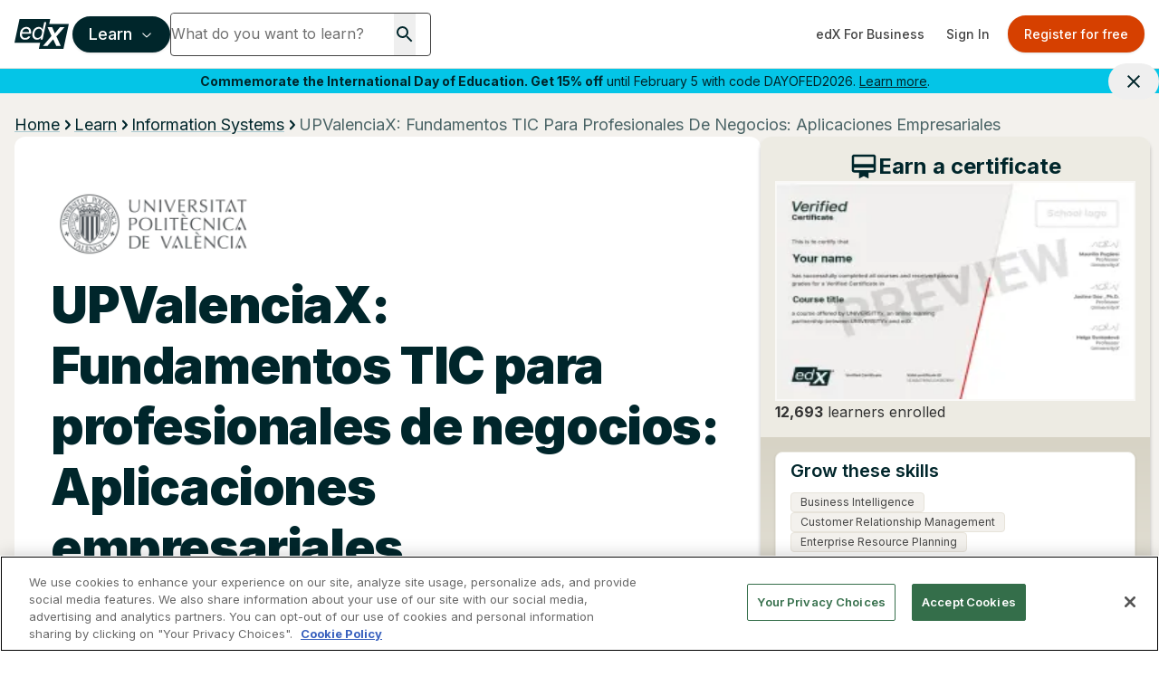

--- FILE ---
content_type: text/html; charset=utf-8
request_url: https://www.google.com/recaptcha/api2/anchor?ar=1&k=6Leq-q4rAAAAAFtiwDvKog2_yiO6zwtZq8PLD4ff&co=aHR0cHM6Ly93d3cuZWR4Lm9yZzo0NDM.&hl=en&v=PoyoqOPhxBO7pBk68S4YbpHZ&size=invisible&anchor-ms=20000&execute-ms=30000&cb=f8bcm9vr1gud
body_size: 48897
content:
<!DOCTYPE HTML><html dir="ltr" lang="en"><head><meta http-equiv="Content-Type" content="text/html; charset=UTF-8">
<meta http-equiv="X-UA-Compatible" content="IE=edge">
<title>reCAPTCHA</title>
<style type="text/css">
/* cyrillic-ext */
@font-face {
  font-family: 'Roboto';
  font-style: normal;
  font-weight: 400;
  font-stretch: 100%;
  src: url(//fonts.gstatic.com/s/roboto/v48/KFO7CnqEu92Fr1ME7kSn66aGLdTylUAMa3GUBHMdazTgWw.woff2) format('woff2');
  unicode-range: U+0460-052F, U+1C80-1C8A, U+20B4, U+2DE0-2DFF, U+A640-A69F, U+FE2E-FE2F;
}
/* cyrillic */
@font-face {
  font-family: 'Roboto';
  font-style: normal;
  font-weight: 400;
  font-stretch: 100%;
  src: url(//fonts.gstatic.com/s/roboto/v48/KFO7CnqEu92Fr1ME7kSn66aGLdTylUAMa3iUBHMdazTgWw.woff2) format('woff2');
  unicode-range: U+0301, U+0400-045F, U+0490-0491, U+04B0-04B1, U+2116;
}
/* greek-ext */
@font-face {
  font-family: 'Roboto';
  font-style: normal;
  font-weight: 400;
  font-stretch: 100%;
  src: url(//fonts.gstatic.com/s/roboto/v48/KFO7CnqEu92Fr1ME7kSn66aGLdTylUAMa3CUBHMdazTgWw.woff2) format('woff2');
  unicode-range: U+1F00-1FFF;
}
/* greek */
@font-face {
  font-family: 'Roboto';
  font-style: normal;
  font-weight: 400;
  font-stretch: 100%;
  src: url(//fonts.gstatic.com/s/roboto/v48/KFO7CnqEu92Fr1ME7kSn66aGLdTylUAMa3-UBHMdazTgWw.woff2) format('woff2');
  unicode-range: U+0370-0377, U+037A-037F, U+0384-038A, U+038C, U+038E-03A1, U+03A3-03FF;
}
/* math */
@font-face {
  font-family: 'Roboto';
  font-style: normal;
  font-weight: 400;
  font-stretch: 100%;
  src: url(//fonts.gstatic.com/s/roboto/v48/KFO7CnqEu92Fr1ME7kSn66aGLdTylUAMawCUBHMdazTgWw.woff2) format('woff2');
  unicode-range: U+0302-0303, U+0305, U+0307-0308, U+0310, U+0312, U+0315, U+031A, U+0326-0327, U+032C, U+032F-0330, U+0332-0333, U+0338, U+033A, U+0346, U+034D, U+0391-03A1, U+03A3-03A9, U+03B1-03C9, U+03D1, U+03D5-03D6, U+03F0-03F1, U+03F4-03F5, U+2016-2017, U+2034-2038, U+203C, U+2040, U+2043, U+2047, U+2050, U+2057, U+205F, U+2070-2071, U+2074-208E, U+2090-209C, U+20D0-20DC, U+20E1, U+20E5-20EF, U+2100-2112, U+2114-2115, U+2117-2121, U+2123-214F, U+2190, U+2192, U+2194-21AE, U+21B0-21E5, U+21F1-21F2, U+21F4-2211, U+2213-2214, U+2216-22FF, U+2308-230B, U+2310, U+2319, U+231C-2321, U+2336-237A, U+237C, U+2395, U+239B-23B7, U+23D0, U+23DC-23E1, U+2474-2475, U+25AF, U+25B3, U+25B7, U+25BD, U+25C1, U+25CA, U+25CC, U+25FB, U+266D-266F, U+27C0-27FF, U+2900-2AFF, U+2B0E-2B11, U+2B30-2B4C, U+2BFE, U+3030, U+FF5B, U+FF5D, U+1D400-1D7FF, U+1EE00-1EEFF;
}
/* symbols */
@font-face {
  font-family: 'Roboto';
  font-style: normal;
  font-weight: 400;
  font-stretch: 100%;
  src: url(//fonts.gstatic.com/s/roboto/v48/KFO7CnqEu92Fr1ME7kSn66aGLdTylUAMaxKUBHMdazTgWw.woff2) format('woff2');
  unicode-range: U+0001-000C, U+000E-001F, U+007F-009F, U+20DD-20E0, U+20E2-20E4, U+2150-218F, U+2190, U+2192, U+2194-2199, U+21AF, U+21E6-21F0, U+21F3, U+2218-2219, U+2299, U+22C4-22C6, U+2300-243F, U+2440-244A, U+2460-24FF, U+25A0-27BF, U+2800-28FF, U+2921-2922, U+2981, U+29BF, U+29EB, U+2B00-2BFF, U+4DC0-4DFF, U+FFF9-FFFB, U+10140-1018E, U+10190-1019C, U+101A0, U+101D0-101FD, U+102E0-102FB, U+10E60-10E7E, U+1D2C0-1D2D3, U+1D2E0-1D37F, U+1F000-1F0FF, U+1F100-1F1AD, U+1F1E6-1F1FF, U+1F30D-1F30F, U+1F315, U+1F31C, U+1F31E, U+1F320-1F32C, U+1F336, U+1F378, U+1F37D, U+1F382, U+1F393-1F39F, U+1F3A7-1F3A8, U+1F3AC-1F3AF, U+1F3C2, U+1F3C4-1F3C6, U+1F3CA-1F3CE, U+1F3D4-1F3E0, U+1F3ED, U+1F3F1-1F3F3, U+1F3F5-1F3F7, U+1F408, U+1F415, U+1F41F, U+1F426, U+1F43F, U+1F441-1F442, U+1F444, U+1F446-1F449, U+1F44C-1F44E, U+1F453, U+1F46A, U+1F47D, U+1F4A3, U+1F4B0, U+1F4B3, U+1F4B9, U+1F4BB, U+1F4BF, U+1F4C8-1F4CB, U+1F4D6, U+1F4DA, U+1F4DF, U+1F4E3-1F4E6, U+1F4EA-1F4ED, U+1F4F7, U+1F4F9-1F4FB, U+1F4FD-1F4FE, U+1F503, U+1F507-1F50B, U+1F50D, U+1F512-1F513, U+1F53E-1F54A, U+1F54F-1F5FA, U+1F610, U+1F650-1F67F, U+1F687, U+1F68D, U+1F691, U+1F694, U+1F698, U+1F6AD, U+1F6B2, U+1F6B9-1F6BA, U+1F6BC, U+1F6C6-1F6CF, U+1F6D3-1F6D7, U+1F6E0-1F6EA, U+1F6F0-1F6F3, U+1F6F7-1F6FC, U+1F700-1F7FF, U+1F800-1F80B, U+1F810-1F847, U+1F850-1F859, U+1F860-1F887, U+1F890-1F8AD, U+1F8B0-1F8BB, U+1F8C0-1F8C1, U+1F900-1F90B, U+1F93B, U+1F946, U+1F984, U+1F996, U+1F9E9, U+1FA00-1FA6F, U+1FA70-1FA7C, U+1FA80-1FA89, U+1FA8F-1FAC6, U+1FACE-1FADC, U+1FADF-1FAE9, U+1FAF0-1FAF8, U+1FB00-1FBFF;
}
/* vietnamese */
@font-face {
  font-family: 'Roboto';
  font-style: normal;
  font-weight: 400;
  font-stretch: 100%;
  src: url(//fonts.gstatic.com/s/roboto/v48/KFO7CnqEu92Fr1ME7kSn66aGLdTylUAMa3OUBHMdazTgWw.woff2) format('woff2');
  unicode-range: U+0102-0103, U+0110-0111, U+0128-0129, U+0168-0169, U+01A0-01A1, U+01AF-01B0, U+0300-0301, U+0303-0304, U+0308-0309, U+0323, U+0329, U+1EA0-1EF9, U+20AB;
}
/* latin-ext */
@font-face {
  font-family: 'Roboto';
  font-style: normal;
  font-weight: 400;
  font-stretch: 100%;
  src: url(//fonts.gstatic.com/s/roboto/v48/KFO7CnqEu92Fr1ME7kSn66aGLdTylUAMa3KUBHMdazTgWw.woff2) format('woff2');
  unicode-range: U+0100-02BA, U+02BD-02C5, U+02C7-02CC, U+02CE-02D7, U+02DD-02FF, U+0304, U+0308, U+0329, U+1D00-1DBF, U+1E00-1E9F, U+1EF2-1EFF, U+2020, U+20A0-20AB, U+20AD-20C0, U+2113, U+2C60-2C7F, U+A720-A7FF;
}
/* latin */
@font-face {
  font-family: 'Roboto';
  font-style: normal;
  font-weight: 400;
  font-stretch: 100%;
  src: url(//fonts.gstatic.com/s/roboto/v48/KFO7CnqEu92Fr1ME7kSn66aGLdTylUAMa3yUBHMdazQ.woff2) format('woff2');
  unicode-range: U+0000-00FF, U+0131, U+0152-0153, U+02BB-02BC, U+02C6, U+02DA, U+02DC, U+0304, U+0308, U+0329, U+2000-206F, U+20AC, U+2122, U+2191, U+2193, U+2212, U+2215, U+FEFF, U+FFFD;
}
/* cyrillic-ext */
@font-face {
  font-family: 'Roboto';
  font-style: normal;
  font-weight: 500;
  font-stretch: 100%;
  src: url(//fonts.gstatic.com/s/roboto/v48/KFO7CnqEu92Fr1ME7kSn66aGLdTylUAMa3GUBHMdazTgWw.woff2) format('woff2');
  unicode-range: U+0460-052F, U+1C80-1C8A, U+20B4, U+2DE0-2DFF, U+A640-A69F, U+FE2E-FE2F;
}
/* cyrillic */
@font-face {
  font-family: 'Roboto';
  font-style: normal;
  font-weight: 500;
  font-stretch: 100%;
  src: url(//fonts.gstatic.com/s/roboto/v48/KFO7CnqEu92Fr1ME7kSn66aGLdTylUAMa3iUBHMdazTgWw.woff2) format('woff2');
  unicode-range: U+0301, U+0400-045F, U+0490-0491, U+04B0-04B1, U+2116;
}
/* greek-ext */
@font-face {
  font-family: 'Roboto';
  font-style: normal;
  font-weight: 500;
  font-stretch: 100%;
  src: url(//fonts.gstatic.com/s/roboto/v48/KFO7CnqEu92Fr1ME7kSn66aGLdTylUAMa3CUBHMdazTgWw.woff2) format('woff2');
  unicode-range: U+1F00-1FFF;
}
/* greek */
@font-face {
  font-family: 'Roboto';
  font-style: normal;
  font-weight: 500;
  font-stretch: 100%;
  src: url(//fonts.gstatic.com/s/roboto/v48/KFO7CnqEu92Fr1ME7kSn66aGLdTylUAMa3-UBHMdazTgWw.woff2) format('woff2');
  unicode-range: U+0370-0377, U+037A-037F, U+0384-038A, U+038C, U+038E-03A1, U+03A3-03FF;
}
/* math */
@font-face {
  font-family: 'Roboto';
  font-style: normal;
  font-weight: 500;
  font-stretch: 100%;
  src: url(//fonts.gstatic.com/s/roboto/v48/KFO7CnqEu92Fr1ME7kSn66aGLdTylUAMawCUBHMdazTgWw.woff2) format('woff2');
  unicode-range: U+0302-0303, U+0305, U+0307-0308, U+0310, U+0312, U+0315, U+031A, U+0326-0327, U+032C, U+032F-0330, U+0332-0333, U+0338, U+033A, U+0346, U+034D, U+0391-03A1, U+03A3-03A9, U+03B1-03C9, U+03D1, U+03D5-03D6, U+03F0-03F1, U+03F4-03F5, U+2016-2017, U+2034-2038, U+203C, U+2040, U+2043, U+2047, U+2050, U+2057, U+205F, U+2070-2071, U+2074-208E, U+2090-209C, U+20D0-20DC, U+20E1, U+20E5-20EF, U+2100-2112, U+2114-2115, U+2117-2121, U+2123-214F, U+2190, U+2192, U+2194-21AE, U+21B0-21E5, U+21F1-21F2, U+21F4-2211, U+2213-2214, U+2216-22FF, U+2308-230B, U+2310, U+2319, U+231C-2321, U+2336-237A, U+237C, U+2395, U+239B-23B7, U+23D0, U+23DC-23E1, U+2474-2475, U+25AF, U+25B3, U+25B7, U+25BD, U+25C1, U+25CA, U+25CC, U+25FB, U+266D-266F, U+27C0-27FF, U+2900-2AFF, U+2B0E-2B11, U+2B30-2B4C, U+2BFE, U+3030, U+FF5B, U+FF5D, U+1D400-1D7FF, U+1EE00-1EEFF;
}
/* symbols */
@font-face {
  font-family: 'Roboto';
  font-style: normal;
  font-weight: 500;
  font-stretch: 100%;
  src: url(//fonts.gstatic.com/s/roboto/v48/KFO7CnqEu92Fr1ME7kSn66aGLdTylUAMaxKUBHMdazTgWw.woff2) format('woff2');
  unicode-range: U+0001-000C, U+000E-001F, U+007F-009F, U+20DD-20E0, U+20E2-20E4, U+2150-218F, U+2190, U+2192, U+2194-2199, U+21AF, U+21E6-21F0, U+21F3, U+2218-2219, U+2299, U+22C4-22C6, U+2300-243F, U+2440-244A, U+2460-24FF, U+25A0-27BF, U+2800-28FF, U+2921-2922, U+2981, U+29BF, U+29EB, U+2B00-2BFF, U+4DC0-4DFF, U+FFF9-FFFB, U+10140-1018E, U+10190-1019C, U+101A0, U+101D0-101FD, U+102E0-102FB, U+10E60-10E7E, U+1D2C0-1D2D3, U+1D2E0-1D37F, U+1F000-1F0FF, U+1F100-1F1AD, U+1F1E6-1F1FF, U+1F30D-1F30F, U+1F315, U+1F31C, U+1F31E, U+1F320-1F32C, U+1F336, U+1F378, U+1F37D, U+1F382, U+1F393-1F39F, U+1F3A7-1F3A8, U+1F3AC-1F3AF, U+1F3C2, U+1F3C4-1F3C6, U+1F3CA-1F3CE, U+1F3D4-1F3E0, U+1F3ED, U+1F3F1-1F3F3, U+1F3F5-1F3F7, U+1F408, U+1F415, U+1F41F, U+1F426, U+1F43F, U+1F441-1F442, U+1F444, U+1F446-1F449, U+1F44C-1F44E, U+1F453, U+1F46A, U+1F47D, U+1F4A3, U+1F4B0, U+1F4B3, U+1F4B9, U+1F4BB, U+1F4BF, U+1F4C8-1F4CB, U+1F4D6, U+1F4DA, U+1F4DF, U+1F4E3-1F4E6, U+1F4EA-1F4ED, U+1F4F7, U+1F4F9-1F4FB, U+1F4FD-1F4FE, U+1F503, U+1F507-1F50B, U+1F50D, U+1F512-1F513, U+1F53E-1F54A, U+1F54F-1F5FA, U+1F610, U+1F650-1F67F, U+1F687, U+1F68D, U+1F691, U+1F694, U+1F698, U+1F6AD, U+1F6B2, U+1F6B9-1F6BA, U+1F6BC, U+1F6C6-1F6CF, U+1F6D3-1F6D7, U+1F6E0-1F6EA, U+1F6F0-1F6F3, U+1F6F7-1F6FC, U+1F700-1F7FF, U+1F800-1F80B, U+1F810-1F847, U+1F850-1F859, U+1F860-1F887, U+1F890-1F8AD, U+1F8B0-1F8BB, U+1F8C0-1F8C1, U+1F900-1F90B, U+1F93B, U+1F946, U+1F984, U+1F996, U+1F9E9, U+1FA00-1FA6F, U+1FA70-1FA7C, U+1FA80-1FA89, U+1FA8F-1FAC6, U+1FACE-1FADC, U+1FADF-1FAE9, U+1FAF0-1FAF8, U+1FB00-1FBFF;
}
/* vietnamese */
@font-face {
  font-family: 'Roboto';
  font-style: normal;
  font-weight: 500;
  font-stretch: 100%;
  src: url(//fonts.gstatic.com/s/roboto/v48/KFO7CnqEu92Fr1ME7kSn66aGLdTylUAMa3OUBHMdazTgWw.woff2) format('woff2');
  unicode-range: U+0102-0103, U+0110-0111, U+0128-0129, U+0168-0169, U+01A0-01A1, U+01AF-01B0, U+0300-0301, U+0303-0304, U+0308-0309, U+0323, U+0329, U+1EA0-1EF9, U+20AB;
}
/* latin-ext */
@font-face {
  font-family: 'Roboto';
  font-style: normal;
  font-weight: 500;
  font-stretch: 100%;
  src: url(//fonts.gstatic.com/s/roboto/v48/KFO7CnqEu92Fr1ME7kSn66aGLdTylUAMa3KUBHMdazTgWw.woff2) format('woff2');
  unicode-range: U+0100-02BA, U+02BD-02C5, U+02C7-02CC, U+02CE-02D7, U+02DD-02FF, U+0304, U+0308, U+0329, U+1D00-1DBF, U+1E00-1E9F, U+1EF2-1EFF, U+2020, U+20A0-20AB, U+20AD-20C0, U+2113, U+2C60-2C7F, U+A720-A7FF;
}
/* latin */
@font-face {
  font-family: 'Roboto';
  font-style: normal;
  font-weight: 500;
  font-stretch: 100%;
  src: url(//fonts.gstatic.com/s/roboto/v48/KFO7CnqEu92Fr1ME7kSn66aGLdTylUAMa3yUBHMdazQ.woff2) format('woff2');
  unicode-range: U+0000-00FF, U+0131, U+0152-0153, U+02BB-02BC, U+02C6, U+02DA, U+02DC, U+0304, U+0308, U+0329, U+2000-206F, U+20AC, U+2122, U+2191, U+2193, U+2212, U+2215, U+FEFF, U+FFFD;
}
/* cyrillic-ext */
@font-face {
  font-family: 'Roboto';
  font-style: normal;
  font-weight: 900;
  font-stretch: 100%;
  src: url(//fonts.gstatic.com/s/roboto/v48/KFO7CnqEu92Fr1ME7kSn66aGLdTylUAMa3GUBHMdazTgWw.woff2) format('woff2');
  unicode-range: U+0460-052F, U+1C80-1C8A, U+20B4, U+2DE0-2DFF, U+A640-A69F, U+FE2E-FE2F;
}
/* cyrillic */
@font-face {
  font-family: 'Roboto';
  font-style: normal;
  font-weight: 900;
  font-stretch: 100%;
  src: url(//fonts.gstatic.com/s/roboto/v48/KFO7CnqEu92Fr1ME7kSn66aGLdTylUAMa3iUBHMdazTgWw.woff2) format('woff2');
  unicode-range: U+0301, U+0400-045F, U+0490-0491, U+04B0-04B1, U+2116;
}
/* greek-ext */
@font-face {
  font-family: 'Roboto';
  font-style: normal;
  font-weight: 900;
  font-stretch: 100%;
  src: url(//fonts.gstatic.com/s/roboto/v48/KFO7CnqEu92Fr1ME7kSn66aGLdTylUAMa3CUBHMdazTgWw.woff2) format('woff2');
  unicode-range: U+1F00-1FFF;
}
/* greek */
@font-face {
  font-family: 'Roboto';
  font-style: normal;
  font-weight: 900;
  font-stretch: 100%;
  src: url(//fonts.gstatic.com/s/roboto/v48/KFO7CnqEu92Fr1ME7kSn66aGLdTylUAMa3-UBHMdazTgWw.woff2) format('woff2');
  unicode-range: U+0370-0377, U+037A-037F, U+0384-038A, U+038C, U+038E-03A1, U+03A3-03FF;
}
/* math */
@font-face {
  font-family: 'Roboto';
  font-style: normal;
  font-weight: 900;
  font-stretch: 100%;
  src: url(//fonts.gstatic.com/s/roboto/v48/KFO7CnqEu92Fr1ME7kSn66aGLdTylUAMawCUBHMdazTgWw.woff2) format('woff2');
  unicode-range: U+0302-0303, U+0305, U+0307-0308, U+0310, U+0312, U+0315, U+031A, U+0326-0327, U+032C, U+032F-0330, U+0332-0333, U+0338, U+033A, U+0346, U+034D, U+0391-03A1, U+03A3-03A9, U+03B1-03C9, U+03D1, U+03D5-03D6, U+03F0-03F1, U+03F4-03F5, U+2016-2017, U+2034-2038, U+203C, U+2040, U+2043, U+2047, U+2050, U+2057, U+205F, U+2070-2071, U+2074-208E, U+2090-209C, U+20D0-20DC, U+20E1, U+20E5-20EF, U+2100-2112, U+2114-2115, U+2117-2121, U+2123-214F, U+2190, U+2192, U+2194-21AE, U+21B0-21E5, U+21F1-21F2, U+21F4-2211, U+2213-2214, U+2216-22FF, U+2308-230B, U+2310, U+2319, U+231C-2321, U+2336-237A, U+237C, U+2395, U+239B-23B7, U+23D0, U+23DC-23E1, U+2474-2475, U+25AF, U+25B3, U+25B7, U+25BD, U+25C1, U+25CA, U+25CC, U+25FB, U+266D-266F, U+27C0-27FF, U+2900-2AFF, U+2B0E-2B11, U+2B30-2B4C, U+2BFE, U+3030, U+FF5B, U+FF5D, U+1D400-1D7FF, U+1EE00-1EEFF;
}
/* symbols */
@font-face {
  font-family: 'Roboto';
  font-style: normal;
  font-weight: 900;
  font-stretch: 100%;
  src: url(//fonts.gstatic.com/s/roboto/v48/KFO7CnqEu92Fr1ME7kSn66aGLdTylUAMaxKUBHMdazTgWw.woff2) format('woff2');
  unicode-range: U+0001-000C, U+000E-001F, U+007F-009F, U+20DD-20E0, U+20E2-20E4, U+2150-218F, U+2190, U+2192, U+2194-2199, U+21AF, U+21E6-21F0, U+21F3, U+2218-2219, U+2299, U+22C4-22C6, U+2300-243F, U+2440-244A, U+2460-24FF, U+25A0-27BF, U+2800-28FF, U+2921-2922, U+2981, U+29BF, U+29EB, U+2B00-2BFF, U+4DC0-4DFF, U+FFF9-FFFB, U+10140-1018E, U+10190-1019C, U+101A0, U+101D0-101FD, U+102E0-102FB, U+10E60-10E7E, U+1D2C0-1D2D3, U+1D2E0-1D37F, U+1F000-1F0FF, U+1F100-1F1AD, U+1F1E6-1F1FF, U+1F30D-1F30F, U+1F315, U+1F31C, U+1F31E, U+1F320-1F32C, U+1F336, U+1F378, U+1F37D, U+1F382, U+1F393-1F39F, U+1F3A7-1F3A8, U+1F3AC-1F3AF, U+1F3C2, U+1F3C4-1F3C6, U+1F3CA-1F3CE, U+1F3D4-1F3E0, U+1F3ED, U+1F3F1-1F3F3, U+1F3F5-1F3F7, U+1F408, U+1F415, U+1F41F, U+1F426, U+1F43F, U+1F441-1F442, U+1F444, U+1F446-1F449, U+1F44C-1F44E, U+1F453, U+1F46A, U+1F47D, U+1F4A3, U+1F4B0, U+1F4B3, U+1F4B9, U+1F4BB, U+1F4BF, U+1F4C8-1F4CB, U+1F4D6, U+1F4DA, U+1F4DF, U+1F4E3-1F4E6, U+1F4EA-1F4ED, U+1F4F7, U+1F4F9-1F4FB, U+1F4FD-1F4FE, U+1F503, U+1F507-1F50B, U+1F50D, U+1F512-1F513, U+1F53E-1F54A, U+1F54F-1F5FA, U+1F610, U+1F650-1F67F, U+1F687, U+1F68D, U+1F691, U+1F694, U+1F698, U+1F6AD, U+1F6B2, U+1F6B9-1F6BA, U+1F6BC, U+1F6C6-1F6CF, U+1F6D3-1F6D7, U+1F6E0-1F6EA, U+1F6F0-1F6F3, U+1F6F7-1F6FC, U+1F700-1F7FF, U+1F800-1F80B, U+1F810-1F847, U+1F850-1F859, U+1F860-1F887, U+1F890-1F8AD, U+1F8B0-1F8BB, U+1F8C0-1F8C1, U+1F900-1F90B, U+1F93B, U+1F946, U+1F984, U+1F996, U+1F9E9, U+1FA00-1FA6F, U+1FA70-1FA7C, U+1FA80-1FA89, U+1FA8F-1FAC6, U+1FACE-1FADC, U+1FADF-1FAE9, U+1FAF0-1FAF8, U+1FB00-1FBFF;
}
/* vietnamese */
@font-face {
  font-family: 'Roboto';
  font-style: normal;
  font-weight: 900;
  font-stretch: 100%;
  src: url(//fonts.gstatic.com/s/roboto/v48/KFO7CnqEu92Fr1ME7kSn66aGLdTylUAMa3OUBHMdazTgWw.woff2) format('woff2');
  unicode-range: U+0102-0103, U+0110-0111, U+0128-0129, U+0168-0169, U+01A0-01A1, U+01AF-01B0, U+0300-0301, U+0303-0304, U+0308-0309, U+0323, U+0329, U+1EA0-1EF9, U+20AB;
}
/* latin-ext */
@font-face {
  font-family: 'Roboto';
  font-style: normal;
  font-weight: 900;
  font-stretch: 100%;
  src: url(//fonts.gstatic.com/s/roboto/v48/KFO7CnqEu92Fr1ME7kSn66aGLdTylUAMa3KUBHMdazTgWw.woff2) format('woff2');
  unicode-range: U+0100-02BA, U+02BD-02C5, U+02C7-02CC, U+02CE-02D7, U+02DD-02FF, U+0304, U+0308, U+0329, U+1D00-1DBF, U+1E00-1E9F, U+1EF2-1EFF, U+2020, U+20A0-20AB, U+20AD-20C0, U+2113, U+2C60-2C7F, U+A720-A7FF;
}
/* latin */
@font-face {
  font-family: 'Roboto';
  font-style: normal;
  font-weight: 900;
  font-stretch: 100%;
  src: url(//fonts.gstatic.com/s/roboto/v48/KFO7CnqEu92Fr1ME7kSn66aGLdTylUAMa3yUBHMdazQ.woff2) format('woff2');
  unicode-range: U+0000-00FF, U+0131, U+0152-0153, U+02BB-02BC, U+02C6, U+02DA, U+02DC, U+0304, U+0308, U+0329, U+2000-206F, U+20AC, U+2122, U+2191, U+2193, U+2212, U+2215, U+FEFF, U+FFFD;
}

</style>
<link rel="stylesheet" type="text/css" href="https://www.gstatic.com/recaptcha/releases/PoyoqOPhxBO7pBk68S4YbpHZ/styles__ltr.css">
<script nonce="sKb68xd2RbBpGQqvPeEScA" type="text/javascript">window['__recaptcha_api'] = 'https://www.google.com/recaptcha/api2/';</script>
<script type="text/javascript" src="https://www.gstatic.com/recaptcha/releases/PoyoqOPhxBO7pBk68S4YbpHZ/recaptcha__en.js" nonce="sKb68xd2RbBpGQqvPeEScA">
      
    </script></head>
<body><div id="rc-anchor-alert" class="rc-anchor-alert"></div>
<input type="hidden" id="recaptcha-token" value="[base64]">
<script type="text/javascript" nonce="sKb68xd2RbBpGQqvPeEScA">
      recaptcha.anchor.Main.init("[\x22ainput\x22,[\x22bgdata\x22,\x22\x22,\[base64]/[base64]/[base64]/ZyhXLGgpOnEoW04sMjEsbF0sVywwKSxoKSxmYWxzZSxmYWxzZSl9Y2F0Y2goayl7RygzNTgsVyk/[base64]/[base64]/[base64]/[base64]/[base64]/[base64]/[base64]/bmV3IEJbT10oRFswXSk6dz09Mj9uZXcgQltPXShEWzBdLERbMV0pOnc9PTM/bmV3IEJbT10oRFswXSxEWzFdLERbMl0pOnc9PTQ/[base64]/[base64]/[base64]/[base64]/[base64]\\u003d\x22,\[base64]\\u003d\\u003d\x22,\x22w5/Dv8KRV1nCosKqw7XDqQTChXrDkiLCjTc+wpfCq8Kaw6XDhzcaM1dPwpxLdsKTwrYywrPDpz7DgTfDvV58VDrCtsKXw5rDocOhZz7DhHLCokHDuSDCn8KyXsKsKMOZwpZCLMK4w5BwecKjwrY/[base64]/SMKiwqXDhMOSw4l5wrQHExs+w4VYRmswQi/Dpm/DnMO4JcKdYsOWw6Y/GsOpH8KQw5oGwpjCgsKmw7nDkCbDt8OoZ8KAfD90dwHDscOCHsOUw63DpsKKwpZ4w4HDgw40C3bChSYvf0QAMFcBw74fE8OlwpliNBzCgDbDv8Odwp1cwpZyNsK3D1HDoy8GbsK+RjdGw5rCjcO0d8KafXtEw7tKMm/[base64]/CrsKzw7DDsR4odHcTw7dZwqzDmMKEwqEVGMO4wrTDng9SwpDCi1XDvSvDjcKrw60VwqgpUmpowqZiIMKPwpIOYWXCoCjCtnR2w6lBwpdrGWDDpxDDh8K5woBoHMOawq/CtMOrcTgNw6JgcBMAw5YKNMKzw65mwo5ZwqI3WsK1KsKwwrBRQCBHNnfCsjJkB3fDuMKkJ8KnMcO6M8KCC1A+w5wTTTXDnHzCgsOzwq7DhsOkwqFXMl/[base64]/woDCmWtQwppNw612RSXCkMO4AsODwqjCgFAiQStyHyHDmsOOw7jDhcKKw7RaW8OVcWF4wr7DkgFcw63DscKrLy7DpMK6wqskPlPCiQhLw7gUwrHChlo/dsOpbnF7w6oMM8KVwrEIwo5QRcOQesO2w7B3LgzCvXbCn8KwBMK5PsKMNMKxw7vCpMKiwrUWw6bDmRshw6LDijjCmU11w4M5FcKbODHCjsOYwpbDh8OgZcOeVMKdCGUGw7dQwpI/O8Kew6jDp1PDjh5CPsKKKMKWwpPCtcOqwpfCvsOKwoDCmMK5WMOyIQ52IcKVF2nDtMOWw6wUSRgqIE3Dm8KOw4XDlRtSw7Vew5s0TDHCo8OOw6rCocK/wq9xBsKCwrDDuCjDpMKjPRslwqHDjHIsCMO1w409w5keUcOcIVkbdXxRw65VwpvCji0jw6vCusKcI0rDgMKFw7XDmMO5wrPCpMKvwoA9wq9pw4/DkERBwofDrnomw5HDhMKLwrtlw6LCoT4JwozDj1jCmcOXwrg9w74wb8OrLwZIwqfDr0zCjXTDt3rDkXTCvsOecX9Tw7Yyw7XCsS3CosOow7knwrpQC8O8wr3DnMKCwpnCr2MIwrzDsMOaCTYtwrXChhB6UmZaw7TCtWg2PmbCjRbCmjzCg8OAwqjDsl/DmUvDpsKsEn9owpfDkMK9wqnDmsO6JMKRwp8HSCrDiSE3wojDpXoGbsK8fsKRfQXClcORAMObdMKOwqN+w7fCl2fCgMK1BsKWU8Otwr46AsOmw7J1wrnDgMOceEwLbMKGw7V4QcK/WHjDpcObwpBsY8OVw6XCgR3CpQscw6YywpNYKMKdbsK7YTvDul57V8KtwpbDk8KUw5DDv8KdwofDhiXCtG3CrcK4wrDDg8Ofw7DCgw3DhMKVCMKYRXvDkMOswq7DssOcw5HCuMObwrJVYsKTwq1ZRgkpwpkkwqMaVsK/[base64]/DsBfDmMOKTMKxwpoTw73Cq8KLwoDDuHhkM8K3e8KEwq3CvsK7PkI0GQXDkkMwwq/Cp2FKw73DulLCgBN5w6UdMx/[base64]/Mkd1woLCgUYMw5XDjsOAf8OFw7/[base64]/[base64]/Dr8KwXMOJwpoda8KpwqMYw4DCgcOdw5YeWMKaKsO1dsOmw5xGw5lVw5NXw4zCuiU9w4XCisKvw5JjCcK8LwnCqcK/TQvCj1rCl8ONwofDrw90w6/DgsO5E8OBPcOqwpwgbUVVw4/DmcOdwoYfTEnDrMOUwoDCu3Uww7DDisO+V03DusOvBy3CvMOQNSHClkQwwqXClArCmm9Kw4tgYsOhCX1iwpfCpsKtw4zDkMK+w7DDr0RcD8KSwo/CrMKdO3p9w5bDsFBsw4fDlkBNw5nDgMKEL2HDgGnDlMKoIH9dw6PCn8OGw4glwrbCpsO0wq8tw6/CusK/clt/[base64]/DiVzCplHDkXXCv8OAVcKaf8OBVcOCK8KpMk0swp5VwqshGMO2M8ObLhoNwqzCrMKSwq7DtC9Aw4QrwpXCm8OswrcsU8Onw4nCohXCqkbDncK0w5JsVcOUwosIw7LDl8OEwp3Cvi/CszwGMsOowpRhdcKdGcK1eAxIWjZbw4bDsMKMYUsuc8OLwqMTw5gcw40WHh4bSj8kF8KTLsOjw6zDnMKPwrPCl3jDncO3C8K7J8KRO8K0wojDpcKdw7rDuxLCrCc5GWh2bH3DscOrYsKsAMKjJ8Kgwo0aPEhHVmXCpxzCqnJ8wq/DgDpKf8KQwpnDp8Kqwpljw7l5woPDtcKVwprDhsKQC8KSw4/CjsOLwpAFThTCl8Kww7/Ci8OEN0DDncKZwpzCmsKgZwzCpzI9wqt3HsKZwr7DhRhewrgrZsOoK3ISQnNVwoHDlF42XMOiQMKmDG4VeGJGFMOHw7HCgsK+UsKxJCk1Gn/CvXxMcj3CtcKgwoHCvmPDqX7Dq8O0woPCqiXDpTHCocOWN8K/[base64]/CkMK+wqZFwr1fB8K6w4jCp8K4JcOdP8KawpvCi8K+w51Yw7LCk8Kqw41YZsKrI8OdM8OHw5LCr2zCh8ObdSjCjwzCklE5wrrCvsKSFcO3wpU1wqoeHH5PwqMXUcOEw6sqOGovwr4gwqPCkHDCksKSEmg3w7HCkh5zDMOFwrjDssO6wr7CsX/DqcK6ezZLwofDlGJnMMOewpxOwqzDpsOSwr5qw5Fzw4DCnFYcMS7Ch8ONXRFkw6/CtMKrMj5jw7TClFHCgBwiARXCrVA4JRjCgUDCgyV+MHTCnMOAw6/CnjLChFgLGcOew7wlT8O4wqYpw7vCsMODLkt/wpnCsF3CrwfDl2DCgQtzVsOqNcOKwr4dw4fDmkxxwqvCrMKtw4vCvjDCuz1NOiTCtcO5w7Y2Y01WUMKMw6XDpyPDvDJaYBzDvMKfw6/ClcOQRMKNwrDCugEWw7RbU1YrBFrDgMO3c8KEw4N7w6rCjyzDnF7DqWB4V8KZWVsJRHtTccKzJcKhw5DCjQPCrsKQw4lNwqbDjSzDjMO/Q8OXD8OsNHFqXE0pw5MTZF/CgMKRUjVuw4LDkSFHAsOVJRPDlxPDrWIQJcO2DzfDncOSwr3Cj3YWwobDngRuHcOQKkQ6AF3CpcKnwqtKcxHDpMO7wqnChcKJw5MnwqbDr8OXw6vDuV3DpMOGwqzDvSvDncKGw7/[base64]/w4JhJxRqw6how5VDGMOVAHtAwovDtcO3w7TDmsK7ciHDsyvDqATDoF7Cv8KDHcOeMi/DsMOFBcKyw698CALDkF3DojnCoAwGwovCgzYbw6jCkMKDwq4FwrtzNW3DlsK/wrMZMVgpWsKgwpPDssKONcOFGsKQwpk/[base64]/T2s7woDCpF9vXU5oEk3Dv27CpBU/dGEEw7fDrX/[base64]/[base64]/CnsKOwqTCiiQPwrTCscK3wpsmYcOOwrJAOXjDkF58R8K4w5gww5LCncORwo/DosOWBinDuMK9wqHCoyTDp8KmGsKgw6TCmsOEwrfCshYXGcKRdW5Ww69cw7RYwq8iw4xsw57Dsm8IA8KmwpRew5gDJUgNwovDoE/[base64]/DnAVFBA/DlMKmwrQoKsKZw7HCnE7DosKGVzvCk1JlwoXDssKrw7oWwr0CPcK9EmBMdsKKw7hTWsOKW8O7wpXCoMO1wq/CohBQG8K5b8KmRjzCoGZsw50HwpdZcMOawpTCuSnCoE9fTcKRa8KiwocUFzUYAjgJdsKbwp3CrhbDlMKuwpjCiS4BPxAyRUpnw5Alw7nDqHpZwovDmxbChA/[base64]/M8KHHMKmw7R/w79nwqjDlnXCq8K+OEo4XGnDrF3CuUYbRHlQc3/DtDTDrwzDkMOeQRcGcMKBwoTDpVHDjgTDosKRwqnCmMOrwpNXw71dLVrDuFbCiy7DnyvChDfDgcO9ZcKefcK5woHDolkpZEbCi8Osw6FIw51TWinCkQFiCFdpwpxDRkUYw5w8w5HCk8ORw5ICP8KTwqVeUFlNSQnCrsKkZ8KSQcK4BnhZwoBLdMKKajlgwrtJw7FCw4/Dg8OAw4A1MS3CucKrw6jDjV5VO090V8KnBDjDoMKMwolwfMKoXxxKOsOrD8ObwqE0X2QZDMKLRnLDhCzCvsKow7vCncOSfMOpwrgPw6LDusKTAhjCsMKxR8OCViJ0ccOMBknCjy4Cw6vDjQbDjVrClA3DnXzDnnYPwq/[base64]/DoBUSw4rCjcObwrPDjcKjLzhkwqpbwq/CpRo/AsOdw6zCkxRRwrxew6goZcObwqvDoEgdSg9rbMKCB8OuwrtlOcOibivDhMKwA8KMTMONwrlRVMO+QMOww49vYw3CuwrDnxxFw69JcW/DisOmV8Kfwp43f8KScsKFKX7CkcOoTsKvw5/Cg8K4MmcUwqt3wojDsW1Cwp/DswRwwp7CgcK+GnxgOA4iZMOdKUjCvDVMRR1UHCXDky/[base64]/DjMKfIw/CvDjDrQgdfcOQw44gwpV+woF2w7M/w5VOw6UDDGwtw513wqp8GH3DtsK1JcKwW8K+McKFYsOXQUzDmC5hw4lsflTCh8OZCCAoSMKxBAHChsKQNsKQwpvDvsO4TVLDr8O8CxXCjsO8w4zDncKww7U8c8KFw7U9LATDmg/[base64]/M8KywrI6cQ3DjsOrwpkcbi8sw4PCocKlGcOWwoF8WQTCj8KQwowXw4lxZcKsw5rDv8OewrPDt8OPfmDCvVpzDFnCmlgPFG8tIMKWw7cDPsOzc8K5FMOVw79YFMKrwqQMa8K/V8KcIlMywpHDssKucsKnDSQXf8KzO8OxwrTDoGRfflBJw7ZeworDkcOiw4gkBMO1G8Obw48kw5/CkMOxw4N/acOfT8OBGS/CpcKJw6gGw5IsNSJTVsKnw7AEwoJ2woIdVsOywqc0w7cYOsOVMMK0w5Iwwp3CuyvCrMKUw53DisOBEhU5VsOwbS/CgsK1wqYww6PCtsO3RsKVwoDDqcOWwoECGcKWw4ANGibDnylbZMKHw7rCvsOyw786AHTCuRrCisOYQ0zDqwhYfMKPGkvDicOxQcO8MMKow7RINMOjwoDCmsO7wrfDlwJJBTLDqRk3w7B+w5QacMKbwrzCrcO1w50/w4jDpgYDw5vCo8KqwrrDrF06wq5Cw51xCsK9w5XCkQvCkhnCr8OfQsOQw6zDm8K8BMOZworCmsOmwr1kw7oLdh3Dq8KlOnlvw4rCs8OnwoDDtMKAwqx7wozDmcOzwpIHwrjCtsOCwp/Ck8ObdwsnZDPDicKWQMKIPgzCuAE7GnLChSZyw7bCnC7CjcOIwrNhwogYewJLX8Kgw5wBWl4QwojCtTB0w5TDu8KKKQVpw7llw5/DncKLA8O+w5rDvFkrw73DmcOBIHvCpsKcw4jCl2lcA3kpw5hrKsK6bA3CgCDDlsKMJsKqKcOCwpjClirCv8O5N8KQwqnDv8ODf8KfwpRyw63DtgpCdMKkwo5MegrCvWPDk8Ksw7rDr8ODw5pCwpDCvWNHEsOFw45XwotFw5p4w7HCvcK7cMKRwr/[base64]/wrHDg8K7KkwiFsK3PQ1NKkbDgsKdIsK0wqPCkcKhcmU9woFAIcK2VcOYKsOwB8OGNcOIwrjCssOwI3vCkQkjwp/Ch8KkdcOaw4Ziwp3Cv8KlLCY1EcOzw6HCpMO/VjZoScOowoF/wqbDvE/CgsO4wotlTcONSsOhHMOhwpTCncO8QEdew5Uuw4gmwoTDinbCgsKCDMOFw5rDiGArw6tgwqVPwp1ewrDDhm/DvDDCkUpVw4TCjcOSwp3DsX7Cp8O4wr/DiQzCkDrClybDjcOJfxHDnFjDisOUwp/CvcKQKcKoWcKLVMOTW8Ocwo7ChMOxwqnClFMlMTQfaVdsacKZJMOow7PDi8OTwo9DwrHDkTUrf8K+EzENB8O6TVIMw6ZuwpwbKsOPX8OTM8OEVsKeF8O9wowZRizDq8OAw6J4P8Kdwo5vw7bCvn/CpsKLw73CkMKow6PDhsOhw6Imwq1Wf8KswopMdE/DpMOBJ8K7wrwJwr3CoUjCosK2w4TDlgrCsMOMQEw5woPDuj0LGx1OZw1sVzZ8w7DDkVpoJcOnHMOvIQIxXcK2w4TDnEd2fk/CtydHHn0VISDDumDDiVXCu1/CgsOmA8OaasOoGMO6GcKvRzkNbgNhWMOlJHAwwqvDjcOjecOYwr1Kw6phwoLDhcOqwpgUw4/[base64]/[base64]/Dr8OZwo9fIcK5cmEdGcKleMOewqMRXsKYUQLCo8Kbw6fDusOuJMOxTi/DmcKIw6rChTvDh8Ksw5ZTw6FXwqbDqsKQwpoXExcobsKaw4wLw5XChCsHwpI+QcOWw70Zw6YBJ8ONW8K8w4TDvsK/KsKHwrBRw6PDusKiGToIMMKsMAPCucOJwq1Tw6hwwpE5wpDDrsOmV8KRw7jCk8KuwqkZRzvDkMOHw6rCmsKIMgJtw4LDi8KXNHHCo8OlwobDjMKjw4/CnsO2w580w77CksKAQcOLZcO6MF3Dl0/CpsKTQyPCv8O2wpbDscOPNVAAD2kow41nwoJVw5Jlwph5MG3CszPDlmbCp3ANY8ObFCAmwrAtw5nDsRDCr8OSwoxDZMKBYxrDjSHCtMKQeFLCo0XDqBM6GcKPaGc4G1TDjsKCwpwMwqEvf8OMw7HCoHfDmsO2w44Vwo3CkVbCpUoHfE/CkVUtCsO+NsK5IcORS8OkIcOuSWXDvsKWYcO4w4fDosKjJcKowqc2Bm/CnnLDjiXCsMOLw7VVD2LCnDPDnktwwpRCwq1dw7Z/[base64]/Cow7CtgrDs8OXwpbCrsOhcsOxFcOmw7skE8OnH8KawpwPW1DDlUjDp8Knw6vDuFA+KcKJw59AE1QTTzYsw7/CrXbCnWIxKFnDqV7CicKxw4jDn8O4w7HCsWVLwprDi1vDp8ODw5/Dv31Uw7ZDcsKMw4jCj2cxwp7DpMKnw5lzwobDqH3Dt1LDhj7CscOpwrrDiSjDosKxecOMZiXDvcOqWMKUJ2JTccKnU8OWw5jDuMKqbcOGwovDsMKrQ8OwwrxiwojDs8K1w6l6OX3ClsKpw7FFG8OZR2vCqsKkHFvCjREFesO3XErDvA8wIcOcEMKiT8KdXnMQdD4/wrbDuHIDwqcTAcKjw6HCkMO0wrFqw7xmwqHCn8OjO8OPw6Bkcx7Dg8KsIcOWwrk5w7w8w6jDg8OEwoYlwpTDiMK7w41Fw4zDu8Kfwq/CisKhw5tdLA/DmMO/WcKnwrLDsgdtwqDDgAt1w7Arw7UmAMKMwrA2w554w5bCkDAaw5XCn8ODOyXCsEg9bDQKw7MME8KYbFc8w6VPwrvDm8K8B8OBW8O/[base64]/DsFhvw4sYwo3DknjCgSE5VkTDosOBGzzDhydaw6HDujLCm8OEU8K9NAInw7zDg1DCkmNYwqPCscKPdcKQBsOBw5XDhMOZIhJIHBPDtMOhFW3DncKnO8K8Y8KacSvCh2RbwofCgznChVXCoTxHwp7CkMK/wpzDgB1eXMO9wq86IT9cwqdbw413XcOsw7p0woYICixMwr5oTMKmw7TDpMOrw6Z1IMO4w4/[base64]/bsOkw7U9VD4hTCHDrmTCjTbDtV81F0HDgcKRwrbDocO6DQjDvhzCl8OCw77DhDPDnsOzw79eYB/[base64]/DqcOCSyZgw4fCjcOJUABZMxzCs8ODw7djLRAIw5I2worDm8K+acOUw74two/Dp2DDjcOtwr7DpcO8RsOtA8Omw6TDrsKkUMKnSMOzwrDDqhLDjUvCjU5/[base64]/wo/CjVBBw6nDosOqwqxNeMKXPsKUwpUkwovCtSHCrsKBw5zCmcORwrlrw73Do8KXKzd4w43CjcK/w64vd8O8ciMBw6p6ai7DoMOgw5R7dsO9b3dvw7rDvlE5JDBKCsO2w6fDpEdmwr40W8K2fcOww4jDmR7ClRDCv8K8dsOvUGrCosKowq/DuWwcwrEJw5gpKcK1woIxWxHCtBMCDBhHTcKEw6XCnSRpDncfwrbCssKBXcOPw53DrHzDkmbCtcOLwogIYghcwqkILsKldcO6w63Dt38KIcOvwq0WbMK7wrbDjgrCtnvCvwYULMOBw6ApwrV/woRnIGPCvsKzTVstSMK6UlpxwoBXFW3ClMKjwp0cZcOvw4YmwqPDocKSw4Iqw4fCumPCrsOXwr1ww4TCj8KQw49Kw6AkA8KgM8KGSSdFwr7CosOQwr7Dng3CgQ5xw4/DtFlmacOSHGxow6EnwrIKMRrDgTRDw5IHw6DCusOMwqbCh3F3PMK0wq7DuMKIE8OGHcOww7IwwpLCpsOKI8OlOcOzd8KmLmPChSkQwqXDpMKWw6fCmzLDmMKmwrx0Li7Cu0N1w50iQ3PDnXvDrMOGYgMuVcKUasOZwqvDpVNdw5/CnzXDpQXDh8OawqEncFvCkMK/bxF7wrk4wrgrw7DCm8KFTzlhwqXDv8K1w7EeSVHDoMOqw4zCsVdjwo/[base64]/[base64]/CqnjCkMO6w7EHBGHCnhJ4woYxPcOWXHJcwrrCqcOxCcKowp/ClwsHMMKZXFE1SMKpViLDhcOASS7DlcKMwrB1acKGwrDDvcOcF0IjaRPDhlETRcKRfTXCkcKKwovCiMOVJ8KPw4ZoXcKWUcKEcnM/LgXDmAJpw6IqwqLDqcOaMsOeacOwfkNyPDbCgjofwobCunHCsw11Vl8bw4h/[base64]/Cg8Oew7TCo8O8woIUG8KASEUlYWhtFsOmVsKNbcOKdBPChzPDnsOAw41GYyfDqcOJw7/DoDtDecOZwqUUw45aw645wpPCin0EYT3Di0bDj8ONRsOawqF+wovDgMOawrnDkMO1JHlqAFPDj1tnwrHDqy0eC8OQN8KNw5fDs8ORwrnDh8KfwpsrWcOjwr/CocK0e8KgwpIkXMOgw67CjcO3D8KeEFLDihvDjMOKwpUcckhzf8KUw4LCpcKCwrlSw6N0wqcmwqtdwq9Lw5pxLMKmCUQVwrDChMOOwqTChMKVSjMYwr/CuMOfw5FpUQzCjMOiwqMUaMKhMiVPLcKmBh5qwoBTI8OtEAZWfMKlwr18MMKqZz3CtjEwwr57woPDvcOsw5PDhVfCvMKXIMKTwpbCucKVfgHDnMK/wr7ClzfCrFU5w4/Dri8Qw5dET2jCj8KFwrXDn0nCk03Cs8KLwqVjwrkRw7Y2wowswr/DhxAaDsOvbMOPw67Cngh1w6hRwqw6CMOFw6TCjXbCt8K7GcK5W8K0woPCghPDpVVJwpLCl8KKw6o3wqlzwqvCp8OQYCDDtG1JW2jCqTTCqCLCnh9tCD7CmMKQexJVwobCoWLDocO6HsK/DkxMfMOaGMKHw5vCoVLCr8K1PsOKw5fCt8Knw5JAAnjCoMK6w7FXw6LDnMOaEcKObMKVwpLDk8O5wpI2RsOeSsKzaMOuwrE0w556emZ6ZhnCksKrJELDpcOrw69iw7TCmsO9SX/DvkR9wqTCs14/M244DMKndMK3aEFnw5vDilROw67CgAhUDMKMbE/DoMK6wpUAwqlXwpJvw4/CgMKBwr/Dj0nCgh44w4IrfMOdaDfCoMOdDsKxUQzDrFoHw5HCmj/CnsO1w5nDuAB8FhPCj8KPw4BtacK0wolDwp7DoTzDhRI0w44aw6cAwobDow5ew60OOcKsRA98eA7DtsOAbiHCisOxw6NtwqZVw53Cj8OnwrwbKMOJw60gSjTCm8Kcw6swwp0PWsOiwrRRD8KPwp/CiGPDr2DChcO4wotSV1ovw4BWdMK9LVE6woBUMsKnwpDCvkxDKcKNGsKNI8KuE8OFK3/DgHnClsKlcsKrUVp0w68mfzjDrcKswpUUecKwCcKLwo7DlgLCoyzDlAVjCMKGGsKFwoPDqCLCiiVtVgvDjh8wwr9Nw65Dw57CjHTDlMOvBBLDs8OTwoFoEMOkwqjDl2TCisKPwrxaw6wHBMK5Y8KGLMK1asK3HMKgWGPCnHPCqcKrw4nDpibCtBk/wpwIMUXDtsKXw6/Cr8KlcxbDix/DisO1wrvCnFo0a8KiwpgKw5jDsX/CtcOWwrsbw6w3bT7CvhgiDGDDncORUsKnA8KUwoPCtTgkIcK1w5shw67DoGkHJ8Kgw65hwqbDtcKHw5h0wqwZOzFvw4ULMhPCucKqwoEOw4/DjgMkw7AzaCZseGrCoWZNwr3DosK4RMKtCsOCci7CisK1w6/DrsKOw5JkwrlCNT7Cv2fDvR9MwqPDrUkeN3TDg1VAUT0ywpXDlcKPw6gqw4nCi8ONV8OWBMKNfcKQI0FIw5rDojrChTPDpQXCtx/CmsKzOsOpU3AgMGJxNMOQw6sYwpFsGcO9w7DDlGQPLwMkw4XChDU/ch/CrQ4Iw7TDnkYLV8KLX8KzwpHDpFNLwos5w4zCnMKxwpvCqDYTw4V3w5d8wr7DnzBbw7I1XD8IwpoZPsOtw5rDjXMSw508CsOBwqHCg8O2w4nCmXV9aFIHFBvCo8KCczXDlil/WcOeH8OFwpUew7XDuMOTOGtMRMKofcOvWcOBw64Qwq3DmMK+OMK7AcKvw488YGA3woccwqo3SBsMQ3TCpMKhNFfDkMOiw4vCkAXDu8KrwpDDjRcUTQMpw4/[base64]/DlsK2BzAjfnpdTERBQTZ7wpVtwo/CiiYOw5MQw6c1wq0mw5pKw4AmwoMww4HDoxrCuUQVw7DDpx5NBSQ5QFA/woJ/GxgRBS3CicKKw5LDtXvCkz/DqAnDlEkcOSJ5JMOsw4TDiwBjOcKOw5d2w73Dq8Ojwqwdwo18PMOBQcKJJC/[base64]/CpSPDpxszw6ozBcKZwph5woweDELClMKjw5k0wqHDr3zCmyxQKV7Dr8OVEAo1w5g/wqFoMgfDgRPCuMKuw645w4fDkkwlw5t2woJYCETCjcKbwoIowq8Swqx2w7NXw45OwpcaKCsqwoXCgSXDiMKawoTDik0hO8KKw4TDhsKmE1sRHxzCs8KTeRPDrMKoXMOewqPDuhknJ8OjwpoWAcOow6lcYcKSFcK1dXI3woHCksO6wrfCqXIzwoJ1w6TCjH/DkMKAZwswwosMw6tqXi/CpcOUdUTCqRQGwocCw405VcKwYhUdw6zCgcKfNMK/w60dwok6bQheZA7DjQYiIsOwOD7DmMOKP8OBU35IccOsC8KZw7TCmS/[base64]/DiW3CiGHDplHCl8K/bkzClnAtZsO2w7xPPcOnTMOdw4U8w43CllvDnEhkw5rCkcOywpBWAsK4JREnJcORAE/CsyfChMO2MCYnOsKrGyEiwp4QZGPDoAwJIC3DosOXwrAUY1rCj2zDn1LDlCAYw4N1w5HCh8KKwoPCjcOyw7bDv23DnMKTPXXDvsKsAsK5wpZ7DsKKcMOrw70tw64HHhnDkyrDiVInT8KPL07CvT/DlF8FcxNQw6MEw6dQw5k7wqDDuU3DtMKvw6IBXsKuOk7CqlIPwq3DqMOgQyF3XMO5BcOsH27DksKpETcrw7EBIsKkQcK3IhBLMsOmw5fDomRww7EJwpTCl3fCkz7CpxkOT17Cq8OWwr/Cg8KZSl7CncORZVEsO14Ww5bClcKETsKDEijCmsOEGQ9HYAItw74XNcKgw4XCgMKZwqd6XsOYEG0Vw4fCvw8Eb8KbwpLDnQsIUG1Rw6XDg8KDLsKvwq/DpBJBBMOFYRbDtUjCvF8Fw7Z3S8O2Q8OWw6jCvj/DmQ0ZDsOHwqFmaMO5w7nDucKQwqhCKmIowqPCrcOGPThMTnvCrSoAYcOkc8KCAXcJw7/DoSHDmsKmbcOHccKVHMOJaMK8J8Kwwr19w4NDKEPDvgEla2/DrjTCvRQhwpcYNwJVATUkPSbCsMKzVsKMJsK9woTCojrDoSbCr8OMwrnDmC95w5LCrMK4w4EMBMOZWMOcwrTCuALCiiXDsgola8KAb1PDrTBwAsKyw7csw7tYfcOpXTwmw4/CuDV3QQ0dw5PDg8KaKy7CuMO8wo7Dl8Oew69FABxNwqTCusKUw7N1DcKqwrHDg8K0KcKZw7LCn8O8wo/Ciko8GsOnwoFFw6heYcO4wo/CtsOVASTCqcKUYS/DnsOwGRLCh8OjwrDDqFPCpxPCrsOzw54Zw4fCucKpDG/DqWnDrXTDgMOfwpvDvy/CtnNVw6gXGMOeesOtw73DmjvDpAbDsDvDlE1HB18UwpMzwq3CoCoyaMOoKcOow6tMTDQLwqgmdmDCmBnDu8OKw6LCkcKdwrUTwrl0w5EMKsOHwrUywoPDssKDw74pw57Ck8KidcO+WsOiBsObFDYUwrMCw7NEPsORwrYdXBnCnMKKMMKMOA/[base64]/Dh2jCncKnRWLCtMOEZTYmw65Qw4l0wo4ZQMKVccKkFn3Cs8K9GcK1XC8QbsOowq1rw7NVKMK8eHoxw4XClm0sWsKgLVbDj1PDoMKAwqrCjHlZQMKFNMKLHSTDnMOnMiDCrMOlUkvCjsKUZULDssKAYS/CqhbDvl/Cp0zCj1bDrTsNwqXCs8OmTcK0w7k5wqpwwpvCo8KvOnhUJBtYwp/ClMKLw5Yaw5XCj2LChRk4A1nCjMKGfRzDncKxBh/DhcK9fQjDhhLCsMOgMw/Cr1nDgsKdwo9dSMO2IwxCw5Ncw4jCiMKPwogxWzQ3w6TDk8KaCMOjwq/DusOsw454wrQQExp+IQHDoMO6e37CnsKDwojChzvCuhLCocK1fcKBw4p9wp3CqGsrBgYNwq7CkAjDm8KKw4DCsWQqwpE2w71iQsOTwo3DlMO+WcK/wo1Sw55Qw6cvYWd6TQ3CtVrDl2LCtMOIMMKLWgoww7E0BsO1blRAw7DDhsOHTTPCjcOUKntdFcKvCsOeaUTDjmdLw55RCy/DkUAsSmHCoMKSSsOCw53DoE9qw7kmw5g0wpHCvDgbwqjDm8OJw4dHwqrDg8KZw4kVXMOewqTDkyAFTMKgNcODK1oWw6ByXyXCn8KWacKOw5s7asKKR1/DolLCjcKaw5TCgsKiwpNzPcKKf8K8wovDqMKyw7d8wpnDiCnCs8KEwos9VAFvJU0Bw43Ck8OaYMO+B8OyIDrDmH/[base64]/DhcKPWMOCGMO1Lkl3dcOjPMK4E0siEBLDqsOMw7R4W8OJbHw6K1xXw4zCrcOdVEbDuwvDji/DgwfChsKow40aIcOSwrnCuzDCn8OJZxbDvU08eQlRbsKcd8KafBHDvzV+w5oZLQDCvsK1w4vCo8OKPkUmw5bDs1NgZgXCn8K0wpLCh8OEw4rDhsKow7PDscOIwpwUT0TCq8KxH3k+T8OAw70Gw4XDt8OTw6DCoWbDgsKgw6PCocKEwoNfd8KNMi/DvMKnYsK3WMObw7DCoSVFwol0wqArS8KDAzrDp8Kuw4/DolbDpMOVwprCvsOxVBMqwpLDosKbwqrDi1xaw6REfMKJw7xzH8OUwpVowrdZQF5ZREXDnBwHZEZiwrh/wq/DlMKFwqfDoRFhwrtOwoYTEE0EwozDjsOrccOUW8O0VcKdaSo2wotiw4zDsHvDiQHClVo+OcK1wotbKcOrwotawqHDq0/Di38hwqvDnMKsw7rCgsOVKcOlwpbDicK1wpRXPMKGemhcw7XCu8Oywr/Cpm8BKjkBJMKYO07CocKVTg/Dj8Kpw7PDmsKPw4jCi8O1VMOww6TDmMOCaMKrcsKlwqEuIG7Cj2J/[base64]/wobDg8KoDU4yw7DDuAlrP8KBwpUZSibCkEwVw4ASGEBWwqfDnmNZw7DCnsOfX8K3woXCkSrDpSQ8w5/[base64]/CqXbChsOWCMKLVsOAX8OfwrXDocOoAHvChENIw7kGwq8aw7jCs8K1wr1RwpDCnHJxUkM/wrctw63CryDDvB8gw6fCkCVjI0/Dk3tTwo/CtzfDvsOoQGBAIcOQw4fClMKXw7gtIcKcwrTCvQ/CnX7DjFITwqByZXIqw4V3wowHw5wxNsKUanvDp8OERwPDrD3CsxjDkMK0VnYrwqLDh8OIfADCgsKgSsKgw6EOKMOWwr4/[base64]/CjMK1A8KBw6jDkBbDgB7DssOTNiEYwrnDrcKPaD5Lw7Brwq0sIcOEwrNTIcKMwp7Dtj7CuxcxNcKBw73CoQNZw6LCrA9Jw4wPw4Qzw6wpKGDCjD7CuVzChsOBR8KsOcKEw63CrcK3wpdlwoHDjMKoN8OSwptUwoZ2EhAVGEdmwpvChMOfClzDpMKsW8KAFsKAI1/[base64]/ClMONSDrCiVfDjsKkUsOhw4LDj8Oxw640w4MWw6Ugw7cnwqDDr0xjw6DDncOdT2Faw4Uwwot1w6guw4EtVcKqwrTCkXlZFMKhB8OPwovDq8KtICvCgX3Ch8OJEMKKJXrDvsO/w43DrcOwWCXDrV1Qw6c5w7fCpAZZwrQVGCPDmcKuWMOkwofCiSEOwqkgICLClyLCoREvZ8OiCgbDoWTDkm/DnMO8eMKYSRvDjMOwWXlUXsKhKH3CrsKgEMOEUMOhwqxjMgPDjsKLLcOHDcOHwoTCqsKPwr7DlmLCnUA5ZsOrMl3DpsO/[base64]/w5DDnsO4w5h4HlTCtyvCn8KpMB1LDsORP8KCw47CtMKYC1IvwqEvw5HCnMKSUMKnecKowq8gdALDs2IlYsOEw5Bnw5LDscOrbMKjwqbDqhJ8X2XDhMKiw7jCsR3DgMO+ecKYd8O8XyvDhsODwpjDncOowobDq8OjDC3DrHVMwp82LsKRIsO/RifCkDA6XSAEwr7CuWEGWTRxcMKiIcOZwqEfwr4zYsOoEBPDkUjDgMKYSwnDtg1lXcKnwrbCo3rDncKew6ptdjbCpMOJwqDDkXApwqHDtHDCmsOEw4rCtgDDuFbDmMKIw7tsAMKIOMKQw6RHZWHCkWIza8O8wpcuwqbDjn3Cj3/Du8KVwr/CiEvCp8KJw6nDhcKqdVVjF8KNwr/ClcO2dkvChW/Cm8KUBGPCtcK/[base64]/DtMO0cTYrw4hyw5XDgMKbFcKlw61swpAHKcKrw7k4wpfDkkR5Gxllw4Ijw7bCpcKJwrXCtjB9wqt0wpnDllPCsMKawpoGVMOfTjfCiWsBRHHDrsOdHcKhw5Q9T2bCkRgHVsOcw5DCn8Kkw7HDrsK3w7PCssOvCgjCssKrWcKvwrPChTIRDMO4w6bCk8K/wrnCkk3CjsOnOB5UesOkN8Kmdg5hfcKmAiTClcKpIigEw6kvUVM8wqPCv8OPw4zDgsKfTy1vwpgFwpAXwoLDmmsNwo8FwqXCgsOrQMO5w7TCsQXCgMKrOkA4asKhwozCnkQ4OjrDlkfDiStgwrzDtsK6WCvDkhgYDMOVwrrDiFTChsOXwp5nwr0BClszKVB7w4/Cp8KjwrxAOEDDlwPDjMOAw7zDliHDmMO0OwbDrcKpPMOHbcKQwr3CuSbClMK7w6TCsyvDq8OQw4HDtsO3w5MWw7V0b8O7cXbCh8KDw4fDkmTCkMO5wrjDtxkiB8O9w5zDlBDCj1TCkcK2K2fDkRTCjsO7a1/CvUQJccKZw5fDhSsXXB3CqcKWw5QeUhMYw5vDil3DokdrSHlQw5LCjy1hRjBPLlfCjXRrw5PDuQzCnzLDv8KSwq3DqE4Ww71mfcO3w5TDncK2wpbDlFgrw45Qw5fDnMKTHmA2wo/DnsKpwpjClSjDkcOQOQsjwrhbYFI3w6HDjQ9Aw7tWw5Qna8KWbx4bwrZIb8O4w44IfcKMw4DCpsO/wpIWwoTDkcOpb8Kyw6/DkcKIFcOdSsK0w7oYwoLDhztTGlTCkgo7KxrDnsKlwonDssOrwqrCpsOSwqzChVlOw5PDpcK3wqbDqyMVcMKFdDRVRmDDhSLCnlzCocKsUMO4VBs2LMO6w4BNdcKsMsO1wpw7N8KxwpbDhsKJwqcIR10/Ri19wrDDgCJZQcKeZg7DgsOOdgvDrC/CgMOGw4INw4HDn8Odwo8KTsK+w4dZw4nCmWfCmMOZwqwzVsOFRTLDhMOQVi0Xwr4PaV7DjMKZw5DDqcOSw6woKsKjMQtzw6MTwp55w5bDkEAPMcKvw57DvMK8w5bCtcKqw5LDoy8Tw7/ClsOXw60lA8Ogwpcnwo/CtnvCmsK3wpPCpGIpw7JDwr3CujfCt8K5wq01U8OUwobDlcOHXhDCjz9hwrrCsW5Cc8OTwpccTk3DocK3Y03Cj8OSR8KRK8OoHcKVJmnDv8OuwozCiMOrw7HCpSAcw6lnw4kRwq4VTcOxwpQpOznCjMOwTFjCiSEMNgQCbAvDmcKLw4XDpMO1wrrCoHLDuRVtIx/CuGExMcKaw53Cg8Olw47CosOpL8ObaRPDssKDw70Ww45XLsO+X8OHS8KuwrZEBBQUa8KEQ8Ohwo7Cmy9qEGrDpMOtAgNid8KkYMO8LCN/AMKowpwKw4FsGEvCoEcXwrfDgxVeZxBYw6nDicKVwqoLCw/[base64]/[base64]/[base64]/CvcO1wrbCu8OlwqnCoMOyw4YLdmZVSFXCjsK0FXlcwpA9wqQOwr7Cnw/CisOIDlvCkzXCrVLCqG5LdAHDhwh3WBIfwr0Hwqc4TQfCucOkw7rDnsKwEjdQw4lANMKCw7E/wr9UcsKOw4PCjjkaw5h1woXCoS5DwooswoPCsDPCjBjCqMO7wrvDgsK/[base64]/[base64]/CnR3DpMKUal5wY8OtwpNXwonCimNsbMKawrwvGRPCtyQ/Yx0VXivDiMK/w6PCu0zCh8KEw6Mmw4UZwpAQBsO5wooPw5gzw7bDlkN4JMKKw6Qdw7J4wrbCrmwpNnnCl8ODVC8Tw6PCncORwpnCvnPDt8KAGEsvGFMBwognwqTDpC3CjV9vwq1wcVnCgMOWS8OgesK4wpDCucKMwqbCvg/[base64]/[base64]/[base64]/DvMOXY8OsCS8EYcKPw43DlGfDjXfCvsKCbsKXw6hOw43Cvgodw5U7wpLDm8OVcg0Vw71QZsKLUsOyEzUfw5/[base64]/CgGrCiC1kwqZMw4nDmGMPFRVjXcOiSkFow6LCjETCksKbw6lJwpXClsKaw4zCi8Kdw4knwqHChAtQw43DmMKlwrPCnMOew4LCrSE0wo5qw5HDkcOLwonDpxvCs8OdwrFiLzg7OnDDtW1jWB3DkD/DmgljW8KZwrbCuEbCkF4AFMKew4NqNMKQQQLCmMKBw7h4a8OzeSzCr8Kqw7rDssOSwq/DjCnCnmNFei0FwqXDhcOsRcOMXmx1cMK4w5BSwoHCtsKVwovCt8K+wq3DosOKCFnCtwUZwplZwofDgcKGJEbCuAlVw7d1w4jDgsOVworCgFE5woXCrS47w6RSGlvDqMKLw5/[base64]/w7wKcsOWP2sUwrbDisKwwq0XwpgEw4w1GMOVw5vCmMKGMMOMY0VkwrDCq8OVw7/Do1/[base64]/DsnLDoMO7ZCPCqzTCqCsEa8OzwrlQw4fCj8K3w59uw7BMwrcoO3ViNk8Bb0zCmsK3NcKJHBNlP8OQwpNiSsKowqw/NcKwIn9qwo9jVsOfwrPChMKsHz91w4ljwrbCukjCmsKqw4g9NBzCvMOgwrHDtDI3AMOXwqbCjW/DtcKLwooUw55jZ17CqsOmworDjG3ClsKETsOqEgoqwq/Cqj8aUyUQw5Fnw5HCjcO3wojDmMOnwq/[base64]/KcO6VR9hwpUwwrnDncOWw7DDsEzCvRBQwod5HcOJB8OyT8Kbw5EDw5XDoEUWw6ofw6jDusKJwrk6wohbw7XDrcOlFGs+wo5db8KwasKoJ8OQSgTCjgQPTcKiwrLCqMOLw64pwpBCw6NFwqF+wpMiU2HCmDtTRALCgsKAw5VwMMOXwptVw4nDjQnCqCd6w5bCuMK/wpQlw4s7DcOcwo5dIk1QbsKmVg7DkDnCuMOxwrlWwoJtwr3CmFfCoEkPUU5CKcOgw6PCqMOzwqNfWGgKw4w4KCfDr08yQ1QIw49nw6kuC8KpJcKoAmbCqcOlVsOFHsOtOSI\\u003d\x22],null,[\x22conf\x22,null,\x226Leq-q4rAAAAAFtiwDvKog2_yiO6zwtZq8PLD4ff\x22,0,null,null,null,1,[21,125,63,73,95,87,41,43,42,83,102,105,109,121],[1017145,188],0,null,null,null,null,0,null,0,null,700,1,null,0,\[base64]/76lBhn6iwkZoQoZnOKMAhnM8xEZ\x22,0,0,null,null,1,null,0,0,null,null,null,0],\x22https://www.edx.org:443\x22,null,[3,1,1],null,null,null,1,3600,[\x22https://www.google.com/intl/en/policies/privacy/\x22,\x22https://www.google.com/intl/en/policies/terms/\x22],\x22c+IG6Ot6k5T0iET2iIvLXVVmgKh1WteItseHAbzIs38\\u003d\x22,1,0,null,1,1769078663859,0,0,[104],null,[91,80,214,210],\x22RC-Va3n8kfhSNcfaQ\x22,null,null,null,null,null,\x220dAFcWeA6xrjz-K42oBXl7SEcN9bgRHTc3xg90ncPbZbpu0O3YKnH66i8fsFU-JcLXgJLGZnMMgXbEwbfnENOAEXeoFyCOAL4aHw\x22,1769161463591]");
    </script></body></html>

--- FILE ---
content_type: application/javascript; charset=UTF-8
request_url: https://www.edx.org/_next/static/chunks/2000-721adc7f18f6ab53.js
body_size: 7875
content:
"use strict";(self.webpackChunk_N_E=self.webpackChunk_N_E||[]).push([[2e3],{3602:(e,t,n)=>{n.d(t,{A:()=>r});let r={src:"/_next/static/media/example-certificate-verified.a958e2ed.webp",height:495,width:720,blurDataURL:"[data-uri]",blurWidth:8,blurHeight:6}},6488:(e,t,n)=>{n.d(t,{O:()=>a,Z:()=>r});let r="edx_user_currency",a="USD"},6506:(e,t,n)=>{n.d(t,{A:()=>c});var r=n(95155);n(12115);var a=n(9593),l=n(31898);let c=function(e){let{auditCourseLabel:t,isDisabled:n,onEnroll:c,className:i=""}=e;return(0,r.jsxs)("div",{className:(0,a.cn)("flex flex-row gap-1 justify-end items-center",i),children:[(0,r.jsx)(l.Ay,{type:"todo-list"}),(0,r.jsx)("button",{className:"underline underline-offset-2",onClick:c,disabled:n,children:t})]})}},8262:(e,t,n)=>{n.d(t,{j:()=>A});var r=n(95155),a=n(12115),l=n(52591),c=n(9593),i=n(73677),o=n(8586),s=n(51303),d=n(51346),u=n(3096),m=n(82384),x=n(2053),p=n(78043),f=n(31898),h=n(30285),g=n(20924),v=n(66695),y=n(81904);let b={self_paced:"Self-Paced",instructor_paced:"Instructor-Paced"};function w(e){var t;let{name:n,type:a,ctaText:l,totalPrice:c,pacing:i="",alignment:o="column",priceWithoutDiscount:s,childCoursesCount:d=0,hasShadow:u=!0}=e,m=s?"justify-evenly":"justify-start",x={row:{content:"flex-row",attributes:"flex-row gap-4",pricingContainer:"flex-row items-center",price:"ml-auto",button:"w-auto"},column:{content:"flex-col justify-between",attributes:"flex-col gap-2.5",pricingContainer:"flex-col items-end ".concat(m),price:"",button:"w-full"}},f=x[o].price,w=x[o].button,A=x[o].content,N=x[o].attributes,P=x[o].pricingContainer;return(0,r.jsxs)(v.Zp,{className:"bg-white w-full flex flex-col border-none ".concat(u?"shadow-hero-rail":"!shadow-none"),children:[(0,r.jsxs)(v.aR,{className:"flex flex-col flex-1 rounded-t-xl p-4 bg-secondary-500 border-secondary-500 text-white font-bold text-3xl",children:[!!a&&(0,r.jsx)("div",{className:"mb-4",children:(0,r.jsx)(p.A,{variant:"badges",tags:[{text:a,icon:"certificate",color:"lightFern",borderless:!0}]})}),(0,r.jsx)("h4",{className:"text-inherit text-wrap line-clamp-3",children:n})]}),(0,r.jsxs)(v.Wu,{className:"flex items-center p-4 border rounded-b-xl gap-4 ".concat(A),children:[(0,r.jsxs)("div",{className:"flex justify-between gap-1 w-full",children:[(0,r.jsxs)("div",{className:"flex flex-1 ".concat(N),children:[!!d&&(0,r.jsx)(j,{icon:"certificate",text:"".concat(d," course").concat(1!==d?"s":"")}),!!i&&(0,r.jsx)(j,{icon:"speedometer",text:null!==(t=b[i])&&void 0!==t?t:i})]}),!!c&&(0,r.jsxs)("div",{className:"flex gap-2.5 ".concat(P),children:[(0,r.jsx)("strong",{className:"font-bold text-lg break-all ".concat(f),children:(0,g.$g)(c,y.ah).replace(" USD","")}),(0,r.jsx)("span",{className:"font-bold break-all text-lg line-through text-[#8E8E8E]",children:!!s&&(0,g.$g)(s,y.ah).replace(" USD","")})]})]}),(0,r.jsx)(h.$,{className:"text-md ".concat(w),children:l||"Learn more"})]})]})}let j=e=>{let{icon:t,text:n}=e;return(0,r.jsxs)("div",{className:"flex items-center",children:[(0,r.jsx)(f.Ay,{type:t,svgProps:{width:24,height:24}}),(0,r.jsx)("span",{className:"text-lg ml-2.5",children:n})]})};function A(e){let t,{onClick:n,partnerName:p,name:f,href:h,location:g,tagular_variant:v,subjects:y,index:b=-1,formatType:j=i.o8.ProductCard,formatSubtype:A=i.QL.Grid,skipViewEvent:N=!1,className:P,queryId:C,uuid:E,type:k,hasShadow:I=!0}=e,{getUrl:S}=(0,m.A)(),R={brand:(0,l.NW)(Array.isArray(p)?p:[null!=p?p:""]),formatSubtype:A,formatType:j,location:g||i.PH,name:f,variant:v||(0,s.a)(k),position:b<0?i.jP:b+1,category:(0,l.zf)(y),productId:E},{productClicked:T,productViewed:U,correlationId:L}=(0,d.A)({product:R}),_=(0,a.useRef)(void 0),{ref:O,inView:D,entry:B}=(0,u.Wx)(i.Bq),X=(0,a.useCallback)(e=>{_.current=e,O(e)},[O]);if((0,a.useEffect)(()=>{D&&!N&&B&&!(0,x.n)(B.target)&&U()},[D]),C){let e=new URL(h||"/",window.location.origin),n=(b<0?i.jP:b+1).toString();e.searchParams.set("index",o.D),e.searchParams.set("queryId",C),e.searchParams.set("position",n),t=e.toString().replace(window.location.origin,"")}return(0,r.jsx)("a",{ref:X,onClick:e=>{(0,l.mK)(L),T(),null==n||n(e)},className:(0,c.cn)("flex flex-1",P),href:S(C?t:h),children:(0,r.jsx)(w,{...e,hasShadow:I})})}},12114:(e,t,n)=>{n.d(t,{o:()=>a,v:()=>r});let r={testimonial:" I never thought that I could have the opportunity to learn with courses from such prestigious universities. There are no limits on edX. You can certify your knowledge in everything you are willing to learn and that is amazing.",attribution:"edX Learner"},a={...r,title:"Hear from learners"}},17157:(e,t,n)=>{n.d(t,{A:()=>u});var r=n(95155),a=n(51729),l=n(79564),c=n(31898),i=n(73677),o=n(42905),s=n(12115),d=n(3096);function u(e){let{title:t,titleEmphasis:n,badge:u,description:m,discount:x,cta:p,ctaElement:f,bulletPoints:h,theme:g="dark",compact:v=!1,forceMobileLayout:y=!1,partnerName:b}=e,w="light"===g,{ref:j,inView:A}=(0,d.Wx)(i.Bq),N=(0,s.useRef)(!1),P=(e=>{switch(e){case"single-course-detail-page":return"single-course-bundling-banner";case"program-detail-page":return"program-bundling-banner";case"choose-your-track":return"choose-your-track-bundling-banner";default:return"bundling-banner"}})(null==p?void 0:p.location),{elementViewed:C}=(0,o.A)({webElement:{elementType:i.RJ.Banner,htmlId:"bundling-banner",location:(null==p?void 0:p.location)||"",name:P,text:""}});return(0,s.useEffect)(()=>{A&&!N.current&&(C(),N.current=!0)},[A,C]),(0,r.jsxs)("div",{ref:j,className:"flex flex-col justify-around ".concat(w?"bg-putty-200":"bg-primary"," rounded-xl ").concat(y?"p-4 gap-8":"p-4 md:p-8 gap-8 md:gap-6"," ").concat(v||y?"":"lg:gap-4 lg:flex-row"),children:[(0,r.jsxs)("div",{className:"flex flex-col w-auto gap-6 ".concat(y?"gap-6":"md:gap-4"),children:[u&&(0,r.jsx)("div",{children:(0,r.jsxs)("span",{className:"inline-flex items-center gap-1 px-3 py-1 ".concat(w?"bg-primary-500 text-white":"bg-[#BEF4E5] text-primary-500"," text-xs font-bold rounded"),children:[u.icon&&(0,r.jsx)(c.Ay,{type:u.icon,svgProps:{width:14,height:14}}),u.text]})}),t&&(0,r.jsx)("h2",{className:"".concat(w?"text-primary-500":"text-white"," text-2xl ").concat(y?"text-center":"md:text-3xl"," m-0"),children:(0,r.jsx)(l.A,{text:b?t.replace("{partnerName}",b):t,textEmphasis:b&&n?n.replace("{partnerName}",b):n,emphasisClass:"text-brand-500"})}),h&&h.length>0&&(0,r.jsx)("ul",{className:"flex flex-col ".concat(y?"flex-col":"md:flex-row md:flex-wrap"," gap-4 ").concat(y?"gap-4":"md:gap-5"," list-none !p-0"),children:h.map((e,t)=>(0,r.jsxs)("li",{className:"".concat(w?"text-primary-500":"text-white font-bold"," text-base ").concat(v||y?"":"lg:text-lg"," flex gap-2"),children:[(0,r.jsx)("div",{className:"flex items-center justify-center",children:(0,r.jsx)(c.Ay,{type:"circle-check-outline",svgProps:{width:"20",height:"20"}})}),e]},t))}),m&&(0,r.jsx)("p",{className:"text-md ".concat(y?"":"md:text-base"," ").concat(w?"text-primary-500":"text-white"," ").concat(v||y?"":"lg:text-lg"," mb-0"),children:m})]}),(0,r.jsx)("div",{className:"border-b ".concat(v||y?"":"lg:border-r lg:border-b-0"," ").concat(w?"border-putty-500":"border-secondary-500")}),(0,r.jsxs)("div",{className:"flex flex-col ".concat(y?"flex-col":"md:flex-row"," justify-center items-center gap-4 ").concat(y?"gap-4":"md:gap-6"," ").concat(v||y?"":"lg:gap-4 lg:flex-col lg:w-[343px]"),children:[x&&(0,r.jsxs)("span",{className:"".concat(w?"text-primary-500":"text-white"," text-2xl ").concat(y?"text-2xl":"md:text-3xl"," ").concat(y?"":"md:text-nowrap"," font-bold"),children:["Save ",x]}),f,p&&!f&&(0,r.jsx)(a.A,{type:"brand",size:"xl",className:"w-full",enable_tracking:!0,label:p.label||"",url:p.url,location:p.location,html_id:p.html_id,name:p.name||""})]})]})}},27641:(e,t,n)=>{n.d(t,{O:()=>r});let r=e=>!!(e&&""!==e.trim())},36779:(e,t,n)=>{n.d(t,{H:()=>u});var r=n(12115),a=n(46511),l=n(91546),c=n(57802);let i=e=>{let t=c.KE.find(t=>t.code===e);return(null==t?void 0:t.symbol)||"$"};var o=n(39937),s=n(6488),d=n(81904);let u=()=>{let{selectedCurrency:e,setSelectedCurrency:t,convertedPrice:n,setConvertedPrice:u}=(0,a.y)(),m=(0,r.useCallback)((e,n)=>{(0,l.i)(e),t(e),u(null),n&&u(n)},[t,u]),x=e=>c.KE.find(t=>t.code===e),p=(0,r.useMemo)(()=>i(e),[e]),f=(0,r.useCallback)((t,r)=>{if(!r||!t||t<=0||e===s.O)return{convertedPrice:t,displayCurrency:d.ah};let a=n&&n.currencyCode===e,l=x(e);return a&&l?{convertedPrice:n.price,displayCurrency:{code:l.code,rate:1,symbol:l.symbol}}:l?((0,o.m)(t,e).then(t=>{null!==t&&u({price:t,currencyCode:e})}).catch(()=>{}),{convertedPrice:t,displayCurrency:{code:l.code,rate:1,symbol:l.symbol}}):{convertedPrice:t,displayCurrency:d.ah}},[e,n,u]);return{selectedCurrency:e,currencySymbol:p,setCurrency:m,getCurrencyData:x,convertedPrice:n,setConvertedPrice:u,getConvertedProductPrice:f}}},39937:(e,t,n)=>{n.d(t,{m:()=>l});var r=n(34477);let a=(0,r.createServerReference)("70ba917979b0821224466cca1d6297bc846ecefb83",r.callServer,void 0,r.findSourceMapURL,"convertCurrencyAction");async function l(e,t){if("USD"===t)return e;try{return await a(e,"USD",t)}catch(e){return null}}},46511:(e,t,n)=>{n.d(t,{UserPreferencesProvider:()=>i,y:()=>o});var r=n(95155),a=n(12115),l=n(91546);let c=(0,a.createContext)(void 0);function i(e){let{children:t}=e,n=(0,l.a)(),[i,o]=(0,a.useState)(n),[s,d]=(0,a.useState)(null);return(0,r.jsx)(c.Provider,{value:{selectedCurrency:i,setSelectedCurrency:o,convertedPrice:s,setConvertedPrice:d},children:t})}let o=()=>{let e=(0,a.useContext)(c);if(void 0===e)throw Error("useUserPreferencesContext must be used within a UserPreferencesProvider");return e}},47125:(e,t,n)=>{n.d(t,{ProgramContextProvider:()=>i,j:()=>o});var r=n(95155),a=n(12115);let l=(0,a.createContext)({state:{emailOptIn:!1},dispatch:()=>null}),c=(e,t)=>"SET_EMAIL_OPT_IN"===t.type?{...e,emailOptIn:t.payload}:e,i=e=>{let{children:t,emailOptIn:n}=e,[i,o]=(0,a.useReducer)(c,{emailOptIn:n||!1});return(0,r.jsx)(l.Provider,{value:{state:i,dispatch:o},children:t})},o=()=>(0,a.useContext)(l)},49687:(e,t,n)=>{n.d(t,{A:()=>l});var r=n(81970),a=n(79139);function l(){let e=(0,a.L)(),{data:t,isLoading:n,error:l}=(0,r.Ay)("/api/entitlement",e);return{entitlements:t||[],isLoadingEntitlements:n,entitlementsError:l}}},54636:(e,t,n)=>{n.d(t,{F:()=>r});let r={width:226,height:97}},54944:(e,t,n)=>{n.d(t,{i:()=>r});function r(e){let t=e.map(e=>e.name),n=new URL("/search",window.location.origin);return n.searchParams.set("tab","program"),t.forEach(e=>{n.searchParams.append("partner",e)}),n.pathname+n.search}},55622:(e,t,n)=>{n.d(t,{A:()=>h});let r=function(){let e=arguments.length>0&&void 0!==arguments[0]?arguments[0]:[],t=arguments.length>1?arguments[1]:void 0,n=arguments.length>2&&void 0!==arguments[2]?arguments[2]:[];return t.some(t=>{let r=e.some(e=>t.courseDetails.courseId===e),a=n.some(e=>t.mode.includes(e));return r&&a})},a=e=>{let{course:t,enrollments:n,applicableSeatTypes:a,entitlements:l}=e,{courseRunKeys:c,productUuid:i}=t;return r(c,n,a)||l.some(e=>e.courseUuid===i&&null===e.expirationDate)},l=function(){let e=arguments.length>0&&void 0!==arguments[0]?arguments[0]:[],t=arguments.length>1?arguments[1]:void 0;return e.find(e=>{let n=t.includes(e.mode||"");if(!e.expires)return n;let r=Date.now();return new Date(e.expires).getTime()>r&&n})},c=function(){let e=arguments.length>0&&void 0!==arguments[0]?arguments[0]:[],t=arguments.length>1?arguments[1]:void 0;return e.find(e=>t.some(t=>t===e.type))},i=(e,t)=>{let n=l(e.entitlements,t),{activeCourseRun:r}=e,a=r?c(r.seats,t):null;return n||a},o=(e,t,n,r)=>{let l=!1,c=!1;return{courses:e.filter(e=>{let l=a({course:e,enrollments:t,entitlements:n,applicableSeatTypes:r});return l&&(c=!0),!l}).filter(e=>{let t=void 0===i(e,r);return t||(l=!0),!t}),hasSkus:l,hasEnrollment:c}};var s=n(57832),d=n(81904);let u=(e,t)=>e.reduce((e,n)=>{let r=i(n,t);return r&&r.sku?"".concat(e,"&sku=").concat(encodeURIComponent(r.sku)):e},""),m=e=>e.reduce((e,t)=>"".concat(e,"&sku=").concat(t),"");var x=n(75462),p=n(18367),f=n(82575);function h(e,t,n,r,a){let l,c=arguments.length>5&&void 0!==arguments[5]&&arguments[5],{applicableSeatTypes:i,leadFormUrl:h}=e,{shouldShowModal:g}=(0,f.K)(),{isLoggedIn:v}=(0,s.A)();try{l=new URL(h)}catch(e){l=new URL(h,"https://www.edx.org")}l.searchParams.delete("sku");let y=(null==i?void 0:i.map(e=>e.slug))||[],b=r.length+a.length===0?{courses:t,hasSkus:!1,hasEnrollment:!1}:o(t,r,a,y),w=b.hasEnrollment||b.hasSkus?u(b.courses,y):m(n),j=(0,x.U)(x.j.PaymentRedirect,{...Object.fromEntries(l.searchParams.entries()),...(0,p.GR)(w),email_opt_in:c?"true":"false"},"login",g);return v&&0===b.courses.length?"".concat(d.Wi,"/dashboard/programs/"):j}},57802:(e,t,n)=>{n.d(t,{B8:()=>a,KE:()=>l,ed:()=>r});let r={title:"Select a currency",subtitle:"Choose your preferred currency to view prices in your local format."},a={text:"View different currency"},l=[{code:"BRL",name:"Brazilian Real",symbol:"R$"},{code:"GBP",name:"British Pound",symbol:"\xa3"},{code:"EUR",name:"Euro",symbol:"€"},{code:"INR",name:"Indian Rupee",symbol:"₹"},{code:"MXN",name:"Mexican Peso",symbol:"MX$"},{code:"USD",name:"US Dollar",symbol:"$"}]},58002:(e,t,n)=>{n.d(t,{A:()=>l});var r=n(81970),a=n(79139);function l(){let e=(0,a.L)(),{data:t,isLoading:n,error:l}=(0,r.Ay)("/api/enrollment",e);return{enrollments:t||[],isLoadingEnrollments:n,enrollmentsError:l}}},59579:(e,t,n)=>{n.d(t,{A:()=>a});var r=n(47125);let a=()=>{let{dispatch:e,state:t}=(0,r.j)();return{setEmailOptIn:t=>{e({type:"SET_EMAIL_OPT_IN",payload:t})},emailOptIn:t.emailOptIn}}},61862:(e,t,n)=>{n.d(t,{A:()=>r});let r=e=>{let t=e.map(e=>{if(null==e?void 0:e.activeCourseRun)return e.activeCourseRun.pacingType||void 0});if(1===new Set(t).size)return t[0]}},64679:(e,t,n)=>{n.d(t,{A:()=>u});var r=n(95155),a=n(12115),l=n(9593);let c=function(){let e=arguments.length>0&&void 0!==arguments[0]?arguments[0]:0,t=arguments.length>1&&void 0!==arguments[1]?arguments[1]:"USD",n=e%1!=0;return new Intl.NumberFormat("en-US",{style:"currency",currency:t,maximumFractionDigits:2,minimumFractionDigits:2*!!n}).format(e)};var i=n(36779),o=n(6488),s=n(30374),d=n(39937);function u(e){let{pricingData:t,strikethroughClass:n="line-through",originalPriceSize:u,discountedPriceSize:m,discountedPriceClassName:x,originalPriceClassName:p,hideCurrencyAbbreviation:f,stackBigPrices:h=!0,stackPricesInBanner:g=!1}=e,{selectedCurrency:v}=(0,i.H)(),{currencySelector:y}=(0,s.V)(),[b,w]=(0,a.useState)(null),[j,A]=(0,a.useState)(null);(0,a.useEffect)(()=>{if(!y){w(null),A(null);return}let e=null==t?void 0:t.originalPrice,n=null==t?void 0:t.discountedPrice;e&&e>0?v===o.O?w(e):(0,d.m)(e,v).then(e=>{w(e)}).catch(()=>{w(null)}):w(null),n&&n>0?v===o.O?A(n):(0,d.m)(n,v).then(e=>{A(e)}).catch(()=>{A(null)}):A(null)},[y,null==t?void 0:t.originalPrice,null==t?void 0:t.discountedPrice,v]);let N=(0,a.useMemo)(()=>t?y?{...t,originalPrice:null!=b?b:t.originalPrice,discountedPrice:null!=j?j:t.discountedPrice,currency:v}:{...t,originalPrice:t.originalPrice,discountedPrice:t.discountedPrice,currency:o.O}:null,[t,b,j,v,y]),P=b&&j&&(b>9999||j>9999),C=h&&P||g,{originalPrice:E,discountedPrice:k,currency:I}=N||t;return(0,r.jsxs)("div",{className:(0,l.cn)(C?"flex flex-col":"flex flex-row gap-4",C&&!g?"items-center":""),children:[E&&k&&E!==k?(0,r.jsxs)("div",{className:(0,l.cn)("opacity-50 whitespace-nowrap",n,"".concat(u?"text-".concat(u):""),p,g&&P?"text-2xl md:text-3xl":""),children:[(0,r.jsx)("span",{className:"sr-only",children:"Original price:"}),"".concat(c(E,I)).concat(f?"":" ".concat(I))]}):null,k&&E!==k?(0,r.jsxs)("div",{className:(0,l.cn)("whitespace-nowrap","".concat(m?"text-".concat(m):""),x,g&&P?"text-2xl md:text-3xl":""),children:[(0,r.jsx)("span",{className:"sr-only",children:E?"Discounted price:":"Price:"}),"".concat(c(k,I)).concat(E||f?"":" ".concat(I))]}):E&&(!k||E===k)?(0,r.jsxs)("div",{className:(0,l.cn)("whitespace-nowrap","".concat(u?"text-".concat(u):""),p,g&&P?"text-2xl md:text-3xl":""),children:[(0,r.jsx)("span",{className:"sr-only",children:"Price:"}),"".concat(c(E,I)).concat(f?"":" ".concat(I))]}):null]})}},74404:(e,t,n)=>{n.d(t,{A:()=>r});function r(e){let t=e.subjects.find(e=>"en"===e.languageCode);return e.subjectEn||(null==t?void 0:t.name)||""}},76353:(e,t,n)=>{n.d(t,{A:()=>a});var r=n(23855);let a=e=>{var t,n,a;let{isLoading:l,value:c}=(0,r.y)("certificateCtaRule",e);return l?{isLoading:l,ctaText:void 0,conversionType:void 0}:{isLoading:l,ctaText:null==c?void 0:null===(t=c.data)||void 0===t?void 0:t.ctaText,conversionType:null==c?void 0:null===(a=c.data)||void 0===a?void 0:null===(n=a.eventing)||void 0===n?void 0:n.conversionType}}},79139:(e,t,n)=>{n.d(t,{L:()=>a});var r=n(57832);function a(){let{isLoggedIn:e}=(0,r.A)();return async function(t){return e?fetch(t).then(e=>e.json()):Promise.resolve(null)}}},87050:(e,t,n)=>{n.d(t,{n:()=>N,A:()=>A});var r=n(95155),a=n(30009),l=n(58002),c=n(49687),i=n(52591),o=n(76353),s=n(175),d=n(96921),u=n(53804),m=n(74404),x=n(59579),p=n(55622),f=n(9593),h=n(31898),g=n(72146),v=n(61043),y=n(38622),b=n(40831);let w="add-to-cart",j=function(e){let{programData:t,courses:n,buttonClass:a,location:l,additionalClickEvent:c}=e,o="Add to cart",s=(0,m.A)(t),d=(0,i.d8)(t),u=()=>{let e={correlation:{id:(0,i.iC)()},metadata:{customName:w,action:b.b.STARTED,category:b.t.ENROLLMENT,timestamp:new Date().toISOString(),productList:n.map(e=>{var n;return{name:e.productName,brand:d,variant:t.productType,category:s,id:e.key,externalId:null===(n=e.activeCourseRun)||void 0===n?void 0:n.key}})}};(0,v.A)(e)(y.q.ConversionTracked)()},{isDisabled:x,isInCart:p,handleAddToCart:j}=(0,g.k)({cartPayload:{productBundleIds:[t.externalId]},checkIsInCart:e=>(null==e?void 0:e.items.some(e=>t.externalId===e.bundleId))||!1,buttonText:o,onSuccess:()=>{u(),null==c||c(o)},itemName:t.title,location:l||"program-detail",htmlId:w});return(0,r.jsxs)("button",{type:"button",className:(0,f.cn)("inline-flex items-center justify-center whitespace-nowrap rounded-md text-center font-medium transition-colors focus-visible:outline-none focus-visible:ring-1 focus-visible:ring-ring disabled:pointer-events-none disabled:opacity-50 bg-brand text-brand-foreground shadow border-2 border-brand hover:bg-white hover:text-brand mx-auto py-2 px-6 w-full lg:h-auto text-[16px]",a),onClick:j,id:t.externalId,disabled:x,children:[(0,r.jsx)(h.Ay,{type:"add-shopping-cart",svgProps:{className:"inline-block mr-2"}}),(0,r.jsx)("span",{children:p?"Added to Cart":o})]})};function A(e){let{isLoading:t,ctaText:n,conversionType:a}=(0,o.A)({isProgramEnrollable:!0});return t?(0,r.jsx)(s.E,{className:"h-12 min-w-44 rounded-full w-full",role:"status"}):(0,r.jsx)(d.FeatureFlagComponentResolverClient,{flagKey:"NEXT_PUBLIC_FEATURE_MULTI_PURCHASE",variants:{legacy:(0,r.jsx)(N,{ctaText:n,conversionType:a,...e}),test:(0,r.jsx)(u.default,{experimentKey:"useMultiCart",variants:{control:(0,r.jsx)(N,{ctaText:n,conversionType:a,...e}),test:(0,r.jsx)(j,{conversionType:a,...e})},fallbackVariant:"control",Loader:(0,r.jsx)(s.E,{className:"h-12 min-w-44 rounded-full w-full",role:"status"})})},fallback:"legacy"})}let N=e=>{let{courses:t,programData:n,skus:o,additionalClickEvent:s,location:d,enableTracking:u=!1,buttonClass:h="",ctaText:g,conversionType:v}=e,{enrollments:y}=(0,l.A)(),{entitlements:b}=(0,c.A)(),{emailOptIn:w}=(0,x.A)(),j=(0,m.A)(n),{productType:A,title:N}=n,P=(0,i.d8)(n),C=(0,p.A)(n,t,o,y,b,w),E=g||"Earn a certificate";return(0,r.jsx)(a.A,{label:E,type:"brand",url:C,size:"lg",className:(0,f.cn)("mx-auto py-2 px-6 w-full lg:h-auto text-[16px]",h),enable_tracking:u,conversionTrackingInfo:{customName:v,productList:t.map(e=>{var t;return{productName:e.productName,brand:P,variant:A,category:j,id:e.key,externalId:null===(t=e.activeCourseRun)||void 0===t?void 0:t.key}})},location:d,additionalClickEvent:()=>{null==s||s(E)},whitespace:"whitespace-nowrap"})}},91546:(e,t,n)=>{n.d(t,{a:()=>i,i:()=>o});var r=n(57383),a=n(52241),l=n(30057),c=n(6488);let i=()=>"undefined"==typeof document?c.O:r.A.get(c.Z)||c.O,o=e=>{if("undefined"==typeof document)return;let t=(0,a.n)(),n="localhost"===window.location.hostname?{expires:365,...l.TL}:{expires:365,domain:t,...l.TL};r.A.set(c.Z,e,n)}},91594:(e,t,n)=>{n.d(t,{c:()=>r,h:()=>a});let r={stats:[{percentageNumber:84,message:"of edX learners have seen positive professional growth after earning a certificate.",source:"edX certificate satisfaction survey results"}]},a={title:"See real results",stats:[{percentageNumber:84,message:"of edX learners have seen positive professional growth after earning a certificate.",source:"edX certificate satisfaction survey results"},{percentageNumber:57,message:"of edX learners felt that earning a certificate strengthened their resume.",source:"edX certificate satisfaction survey results"}]}}}]);
//# sourceMappingURL=2000-721adc7f18f6ab53.js.map

--- FILE ---
content_type: application/javascript; charset=UTF-8
request_url: https://www.edx.org/_next/static/chunks/9964-937d0e86bc7eab43.js
body_size: 6851
content:
"use strict";(self.webpackChunk_N_E=self.webpackChunk_N_E||[]).push([[9964],{14505:(e,l,t)=>{t.d(l,{A:()=>S});var s=t(95155);function a(e){let{heading:l,children:t}=e;return(0,s.jsxs)("div",{className:"container mx-auto p-[1.875rem] w-full border-b-[10px] border-light",children:[(0,s.jsx)("h3",{className:"font-light uppercase text-primary border-b border-[#8a8c8f40] mb-4 mt-0 pb-2.5 text-[1.5rem] leading-[2.2rem] tracking-[0.1rem]",children:l}),(0,s.jsx)("div",{className:"flex flex-col md:flex-row md:-mx-2",children:t})]})}function r(e){let{heading:l,children:t}=e;return(0,s.jsx)("div",{className:"bg-block",children:(0,s.jsxs)("div",{className:"lg:flex md:flex mt-4 py-16 px-8 container w-full",children:[(0,s.jsx)("div",{className:"mr-12",children:(0,s.jsx)("h2",{className:"text-4xl",children:l})}),(0,s.jsx)("div",{children:t})]})})}t(12115);var i=t(38330),n=t(65016);function c(e){let{children:l,imageurl:t,imagetitle:a,videourl:r}=e;return(0,s.jsxs)("div",{className:"bg-white flex flex-col md:flex-row items-center",children:[(0,s.jsx)("div",{className:"flex w-full md:w-1/2 justify-center md:justify-end",children:(0,s.jsx)("div",{className:"relative w-full h-auto px-4",children:t?(0,s.jsx)(s.Fragment,{children:r?(0,s.jsx)(n.default,{videoUrl:r,title:a,videoThumbnail:t,videoContainerClassName:"w-[342px] h-[280px] flex items-center",videoClassName:"w-[342px] h-[280px]"}):(0,s.jsx)(i.default,{src:t,alt:a||"",width:600,height:450,layout:"responsive"})}):null})}),(0,s.jsx)("div",{className:"w-full md:w-1/2 text-left px-4",children:l})]})}function d(e){let{children:l,imageurl:t,imagetitle:a,videourl:r}=e;return(0,s.jsxs)("div",{className:"bg-white flex flex-col lg:flex-row items-center md:mx-48",children:[(0,s.jsx)("div",{className:"flex w-full lg:w-1/4 justify-center md:justify-end",children:(0,s.jsx)("div",{className:"w-full h-auto px-4",children:t?(0,s.jsx)(s.Fragment,{children:r?(0,s.jsx)(n.default,{videoUrl:r,title:a,videoThumbnail:t,videoContainerClassName:"w-[342px] h-[280px] flex items-center",videoClassName:"w-[342px] h-[280px]"}):(0,s.jsx)(i.default,{src:t,alt:a||"",className:"my-0",width:300,height:150})}):null})}),(0,s.jsx)("div",{className:"w-full lg:w-3/4 text-left px-4",children:l})]})}var o=t(59689),m=t(81715),x=t.n(m);function h(e){let{children:l,imageurl:t,imagetitle:a}=e;return(0,s.jsxs)("div",{className:"flex flex-col-reverse md:flex-row py-8 mb-4 container items-center",children:[(0,s.jsx)("div",{className:x()["parallelogram-copy"],children:l}),(0,s.jsx)("div",{className:"flex justify-center",children:t?(0,s.jsxs)("div",{className:"".concat(x()["parallelogram-wrapper"]," media-module"),children:[(0,s.jsx)("div",{className:x().parallelogram,children:(0,s.jsx)(i.default,{layout:"responsive",width:342,height:280,src:t,alt:a||"",className:x()["parallelogram-img"]})}),(0,s.jsx)("div",{className:x()["parallelogram-slant"]})]}):null})]})}var u=t(45220);function f(){let e="font-bold text-primary mb-1 text-lg";return(0,s.jsx)("div",{className:"py-16 w-full",children:(0,s.jsxs)("div",{className:"flex flex-row text-balance py-4 px-8 container w-full",children:[(0,s.jsxs)("div",{className:"md:basis-1/2",children:[(0,s.jsxs)("p",{children:["Whether you are looking to accelerate your career, earn a degree, or learn something for personal reasons,"," ",(0,s.jsx)("span",{className:"font-bold",children:"edX has the courses for you"}),"."]}),(0,s.jsxs)("div",{children:[(0,s.jsxs)("div",{className:"flex flex-col md:flex-row",children:[(0,s.jsxs)("div",{className:"md:basis-1/2",children:[(0,s.jsx)("p",{className:e,children:"Propelling"}),(0,s.jsx)("p",{children:"Drive your career forward with university-backed credit programs and verified certificates"})]}),(0,s.jsxs)("div",{className:"md:basis-1/2",children:[(0,s.jsx)("p",{className:e,children:"Convenient"}),(0,s.jsx)("p",{children:"Study and demonstrate knowledge on your schedule"})]})]}),(0,s.jsxs)("div",{className:"flex flex-col md:flex-row",children:[(0,s.jsxs)("div",{className:"md:basis-1/2",children:[(0,s.jsx)("p",{className:e,children:"Flexible"}),(0,s.jsx)("p",{children:"Try a course before you pay"})]}),(0,s.jsxs)("div",{className:"md:basis-1/2",children:[(0,s.jsx)("p",{className:e,children:"Supportive"}),(0,s.jsx)("p",{children:"Learn with university partners and peers from around the world"})]})]})]})]}),(0,s.jsx)("div",{className:"md:basis-1/2 flex justify-center align-center hidden md:block",children:(0,s.jsx)(i.default,{className:"mr-2",width:400,height:312,src:"/images/world_map.webp",alt:"About edX"})})]})})}function p(e){let{children:l,imageurl:t,imagetitle:a}=e;return(0,s.jsxs)("div",{className:"bg-putty-100 mx-break-out relative lg:min-h-[500px]",children:[(0,s.jsx)("div",{className:"not-prose hidden lg:block absolute left-0 top-0 h-[500px] w-1/3",children:(0,s.jsx)(i.default,{src:t,alt:a||"",layout:"fill",objectFit:"cover",style:{overflowX:"visible"}})}),(0,s.jsx)("div",{className:"container flex flex-col lg:flex-row lg:justify-end items-center px-6 py-12 lg:min-h-[500px]",children:(0,s.jsx)("div",{className:"lg:w-3/5 w-full text-left lg:pl-6",children:l})})]})}var v=t(12869),g=t(41034);let j=e=>{let{imageurl:l,imagetitle:t,videourl:a,children:r}=e;return(0,s.jsxs)("div",{children:[l?(0,s.jsx)(s.Fragment,{children:a?(0,s.jsx)("div",{className:"w-full flex items-center justify-center",children:(0,s.jsx)(n.default,{videoUrl:a,title:t,videoThumbnail:l,videoContainerClassName:"w-[750px] h-[420px] flex items-center justify-center",videoClassName:"w-[343px] md:w-[750px] h-[194px] md:h-[420px]"})}):(0,s.jsx)("div",{className:"w-full flex items-center",children:(0,s.jsx)(i.default,{layout:"responsive",width:342,height:280,src:l,alt:t||"",className:"block object-cover"})})}):null,(0,s.jsx)("div",{children:r})]})};function b(e){let{children:l,title:t,imageurl:a,imagetitle:r,width:n=64,height:c=64}=e;return(0,s.jsxs)("div",{className:"bg-white",children:[(0,s.jsxs)("div",{className:"flex items-center mb-4.5",children:[(0,s.jsx)(i.default,{className:"w-16 h-16",src:a,alt:r,width:n,height:c}),(0,s.jsx)("h3",{className:"m-0 text-2xl font-bold leading-9",children:t})]}),(0,s.jsx)("div",{className:"w-full text-left px-4",children:l})]})}var N=t(47325);function w(e){let{id:l,children:t,title:a,imageurl:r,imagetitle:n}=e,c=(0,N.B)(r);return(0,s.jsxs)("div",{id:l,className:"container py-4 ".concat(l?"scroll-m-20":""),children:[(0,s.jsx)("h2",{className:"text-5xl",children:a}),(0,s.jsxs)("div",{className:"grid grid-cols-1 lg:grid-cols-2 gap-8",children:[(0,s.jsx)("div",{className:"hidden lg:flex items-start justify-center",children:(0,s.jsx)(i.default,{className:"clip-slant-x-both",src:c,alt:n||"",width:466,height:316})}),(0,s.jsx)("div",{className:"prose-xl prose-a:text-link prose-a:underline hover:prose-a:text-primary",children:t})]})]})}var y=t(31898),k=t(9593);function C(e){let{imageurl:l="",imagetitle:t="",children:a,className:r="",width:n=33,height:c=25}=e;return(0,s.jsxs)("div",{className:(0,k.cn)("flex flex-col md:flex-row p-6 rounded-xl border border-1 border-putty-400 bg-white",r),style:{lineHeight:"1.925rem"},children:[l&&(0,s.jsx)("div",{className:"flex md:w-1/5 justify-center items-center mb-5 md:mr-5",children:(0,s.jsx)(i.default,{src:l,alt:t||"",width:219,height:245})}),(0,s.jsx)("div",{className:"flex-1",children:(0,s.jsxs)("div",{className:"md:flex",children:[(0,s.jsx)("div",{className:"mr-6 mb-6 text-brand-500",children:(0,s.jsx)(y.Ay,{type:"open-quote",svgProps:{width:n,height:c}})}),a]})})]})}var A=t(30009);function E(e){let{id:l,children:t,title:a,imageurl:r,imagetitle:n}=e,c=(0,N.B)(r);return(0,s.jsx)("div",{className:"fullwidth py-4 bg-putty-100",children:(0,s.jsx)("div",{id:l,className:"py-4 scroll-m-20",children:(0,s.jsxs)("div",{className:"flex flex-col lg:flex-row-reverse",children:[(0,s.jsx)("div",{className:"flex before:bg-brand-500 before:-skew-x-6 before:w-[6px] before:h-1/2 lg:before:relative before:top-1/2 justify-center min-w-[400px]",children:(0,s.jsx)(i.default,{className:"clip-slant-x-both",src:c,alt:n||"",width:338,height:269})}),(0,s.jsxs)("div",{className:"prose-xl prose-a:text-link prose-a:underline hover:prose-a:text-primary text-lg prose-p:text-lg",children:[a&&(0,s.jsx)("h2",{className:"text-3xl py-6 m-0",children:a}),t,(0,s.jsx)(A.A,{type:"brand",label:"Request more info",url:"#requestmoreinfo",icon:"arrow-right"})]})]})})})}var T=t(38810);function S(e){let{variant:l="title-left",heading:t,imageurl:i,videourl:n,title:m,imagetitle:x,width:N,height:y,children:k,body:A,certificateForUCT:S,headingLogo:L,customButton:_,id:U,className:R,siderail:q}=e;switch(l){case"grid":return(0,s.jsx)(a,{heading:t,children:k});case"title-left":return(0,s.jsx)(r,{heading:t,children:k});case"image-left":return(0,s.jsx)(c,{imagetitle:x,imageurl:i,videourl:n,children:k});case"partner-left":return(0,s.jsx)(d,{imagetitle:x,imageurl:i,children:k});case"headline":return(0,s.jsx)(w,{title:m,imageurl:i,imagetitle:x,children:k});case"media-text-block":return(0,s.jsx)(E,{title:m,imageurl:i,imagetitle:x,children:k});case"icon-left":return(0,s.jsx)(b,{title:m,width:N,height:y,imagetitle:x,imageurl:i,children:k});case"image-right":return(0,s.jsx)(o.A,{imageurl:i,imagetitle:x,videourl:n,children:k});case"image-right-parallelogram":return(0,s.jsx)(h,{imageurl:i,imagetitle:x,children:k});case"about-edx":return(0,s.jsx)(f,{});case"split-background":return(0,s.jsx)(g.A,{headingLogo:L,heading:t,body:A,certificateForUCT:S,customButton:_});case"image-left-about-us":return(0,s.jsx)(p,{imageurl:i,imagetitle:x,children:k});case"expandable-block":return(0,s.jsx)(v.default,{heading:t,blur:!0,children:k});case"vertical":return(0,s.jsx)(j,{imagetitle:x,imageurl:i,videourl:n,children:k});case"quoted":return(0,s.jsx)(C,{imagetitle:x,imageurl:i,className:R,width:N,height:y,children:k});case"monarch-enabled":return(0,s.jsx)(T.default,{id:U,children:k});default:return(0,s.jsx)(u.default,{id:U,children:k})}}},29481:(e,l,t)=>{t.d(l,{default:()=>o});var s=t(95155),a=t(12115),r=t(34477);let i=(0,r.createServerReference)("7fc3b5b3cd78dd63565d4edb0b5dac5cf36a6d20f3",r.callServer,void 0,r.findSourceMapURL,"logout");var n=t(35695);let c=(0,r.createServerReference)("7fd0dcfea471a61ba3fbfc87af0c98b24b8b0715c1",r.callServer,void 0,r.findSourceMapURL,"default");var d=t(85097);let o=e=>{let{searchParams:l,postId:t,cmsUrl:r}=e,[o,m]=(0,a.useState)(null),[x,h]=(0,a.useState)(!1),u=(0,n.useRouter)(),f="".concat(r,"/wp-admin"),p="".concat(f,"/post-new.php?post_type=page"),v="".concat(f,"/post.php?post=").concat(t,"&action=edit");return(0,a.useEffect)(()=>{(0,d.A)()||c()},[]),(0,s.jsx)(s.Fragment,{children:x?(0,s.jsxs)("div",{className:"not-prose fixed bg-gray-700 text-white text-sm flex justify-between sticky top-0 z-[9999]",children:[(0,s.jsxs)("div",{className:"flex gap-2",children:[(0,s.jsx)("a",{className:"text-white text-xs p-2 flex justify-center items-center gap-2 w-fit hover:bg-gray-600",href:f,target:"_blank",rel:"noopener noreferrer",children:"edX.org"}),(0,s.jsx)("a",{className:"text-white text-xs p-2 flex justify-center items-center gap-2 w-fit hover:bg-gray-600",href:p,target:"_blank",rel:"noopener noreferrer",children:"Create Page"}),v&&(0,s.jsx)("a",{className:"text-white text-xs p-2 flex justify-center items-center gap-2 w-fit hover:bg-gray-600",href:v,target:"_blank",rel:"noopener noreferrer",children:"Edit"})]}),(0,s.jsxs)("div",{children:[(0,s.jsxs)("span",{className:"mr-3",children:["Howdy, ",null==o?void 0:o.name]}),(0,s.jsx)("button",{className:"bg-gray-800 text-white text-xs px-4 py-2",onClick:()=>{i(),h(!1),m(null);let e=window.location.href.split("?")[0];u.push(e)},children:"Close Toolbar"})]})]}):null})}},31781:(e,l,t)=>{t.d(l,{A:()=>x});var s=t(95155),a=t(14505),r=t(12869),i=t(73677),n=t(42905),c=t(9593),d=t(68042),o=t(12115),m=t(3096);function x(e){let{title:l="Learner Testimonials",testimonials:t,showTitle:x=!0,contentClassName:h="",trackEvents:u=!1,containerBlockClassName:f="",titleClassName:p=""}=e,{elementViewed:v}=(0,n.A)({webElement:{elementType:i.RJ.Component,text:"Learner Testimonials",htmlId:"testimonials",name:"testimonials",location:"degree-detail-page",position:"1"}}),{ref:g,inView:j}=(0,m.Wx)(i.Bq);return(0,o.useEffect)(()=>{u&&j&&v()},[u,j,v]),(0,s.jsxs)("div",{ref:g,children:[x&&(0,s.jsx)("h2",{className:(0,c.cn)("mt-0 md:text-3xl",p),children:l}),(0,s.jsxs)("div",{className:"gap-6 flex flex-col",children:["string"==typeof t&&(0,s.jsx)(a.A,{variant:"quoted",imageurl:"",imagetitle:"",className:f,children:(0,s.jsx)("div",{className:"md:text-lg mb-0",style:{lineHeight:"1.925rem"},children:(0,s.jsx)(r.default,{maxHeight:180,btnClassName:"text-info-500 text-[16px] font-normal mt-4 no-underline",children:(0,d.Ay)(function(e){let l=e.match(/<p\b[^>]*>(.*?)<\/p>/g);if(l){let t=l[l.length-1],s=t.replace("<p",'<p class="mb-0"');e=e.replace(t,s)}return e.replace(/<ul>/g,'<ul class="list-disc pl-4 text-base">').replace(/<ol>/g,'<ol class="list-decimal pl-4 text-base">').replace(/<li>/g,'<li class="ml-4 list-outside">').replace(/<a /g,'<a class="text-info-500 hover:underline" ')}(t))})})}),Array.isArray(t)&&t.map((e,l)=>(0,s.jsx)(a.A,{variant:"quoted",imageurl:"",imagetitle:"",className:f,children:(0,s.jsxs)("div",{children:[(0,s.jsx)("p",{className:"md:text-lg",style:{lineHeight:"1.925rem"},children:(0,s.jsx)(r.default,{maxHeight:92,showMoreLabel:"More",btnClassName:"text-info-500 text-[16px] font-normal mt-2 no-underline",contentClassName:h,children:(0,d.Ay)(e.textRaw)})}),(0,s.jsx)("p",{className:"font-bold md:text-lg mb-0",children:e.author})]})},l))]})]})}},41034:(e,l,t)=>{t.d(l,{A:()=>i});var s=t(95155);t(12115);var a=t(68042),r=t(38330);function i(e){let{headingLogo:l,heading:t,body:i,certificateForUCT:n,customButton:c,showHeadingMobile:d=!0}=e;return(0,s.jsx)("div",{className:"bg-white w-screen relative left-1/2 -translate-x-1/2",children:(0,s.jsxs)("div",{className:"container max-w-[1228px] mx-auto bg-white md:flex md:px-[15px] md:pr-0",children:[(0,s.jsx)("div",{className:"certificate-header-column md:mr-8 relative flex flex-col justify-center md:bg-[#f2f0ef] md:skew-x-[-12deg] md:flex-[0_0_380px] md:pr-[5.25rem] md:before:content-[''] md:before:block md:before:absolute md:before:top-0 md:before:left-0 md:before:h-full md:before:w-[500%] md:before:bg-[#f2f0ef] md:before:transform md:before:-translate-x-full",children:(0,s.jsx)("h2",{className:"text-primary-500 mb-0 mt-0 font-bold text-base md:text-3xl md:leading-tight md:skew-x-[12deg] ".concat(d?"block":"hidden md:block"),children:t})}),(0,s.jsxs)("div",{className:"flex-1 md:my-8 bg-white px-0 md:px-6 md:px-8",children:[l&&(0,s.jsxs)("div",{children:[(0,s.jsx)("div",{className:"hidden md:block",children:(0,s.jsx)(r.default,{src:l,alt:"Certificate Logo",className:"mb-4 object-contain",width:140,layout:"intrinsic"})}),(0,s.jsx)("div",{className:"block md:hidden",children:(0,s.jsx)(r.default,{src:l,alt:"Certificate Logo",className:"mb-2 object-contain",width:100,layout:"intrinsic"})})]}),(0,s.jsx)("div",{className:"prose mb-4",children:(0,a.Ay)(null!=i?i:"")}),null!=n&&(0,s.jsx)("span",{className:"text-sm italic text-primary-500",children:n?"Your certificate will be issued in your legal name and sent to you digitally upon successful completion of the program, as per the stipulated requirements. Please note, due to additional administrative requirements, at times UCT course certificate delivery may be delayed by several weeks/months.":"Your certificate will be issued in your legal name and sent to you digitally upon successful completion of the program, as per the stipulated requirements."}),c&&(0,s.jsx)("div",{children:c})]})]})})}},47325:(e,l,t)=>{t.d(l,{B:()=>s});function s(e){return e?!/^https?:\/\//i.test(e)&&e.startsWith("//")?"https:".concat(e):e:""}},51134:(e,l,t)=>{t.d(l,{A:()=>n});var s=t(61043),a=t(38622),r=t(40831),i=t(52591);let n=e=>{let{customName:l="enroll",courseRun:t,isUserEntitled:n,course:c,action:d=r.b.STARTED}=e;return()=>{let{variant:e,category:o}=(0,i.ZG)(t.marketingUrl),m={correlation:{id:(0,i.iC)()},metadata:{customName:l,action:d,category:r.t.ENROLLMENT,timestamp:new Date().toISOString(),productList:[{brand:(0,i.d8)(c),category:o,variant:e,name:t.title||"unknown",id:c.key,externalId:t.key}]}};n&&(m.revenue={actualRevenue:{amount:0}}),(0,s.A)(m)(a.q.ConversionTracked)()}}},53023:(e,l,t)=>{t.d(l,{A:()=>a});var s=t(49994);let a=()=>{let{dispatch:e,state:l}=(0,s.q)();return{setUserEntitlements:l=>{e({type:"SET_USER_ENTITLEMENTS",payload:l})},userEntitlements:l.userEntitlements,isUserEntitled:l.isUserEntitled,setUserEntitled:l=>{e({type:"SET_IS_USER_ENTITLED",payload:l})}}}},59689:(e,l,t)=>{t.d(l,{A:()=>d});var s=t(95155),a=t(12115),r=t(38330),i=t(51729),n=t(65016),c=t(36460);function d(e){let{children:l,imageurl:t,imagetitle:d,videourl:o,height:m=280,width:x=342,useContainer:h=!0,responsiveImage:u=!1,overrideBGColor:f=!1,reverseVertical:p=!0,accentColor:v="",className:g=""}=e;return a.Children.toArray(l).some(e=>!!(a.isValidElement(e)&&a.isValidElement(e.props.children))&&e.props.children.type===i.A)?(0,s.jsxs)("div",{className:"".concat(f?"bg-transparent":"bg-white"," flex flex-col md:flex-row ").concat(h?"container":""," items-center ").concat(g),children:[(0,s.jsx)("div",{className:"content-block-children-container relative w-full h-auto px-4",children:l}),t?(0,s.jsx)("div",{className:"content-block-image-container flex items-center",style:{height:u?"100%":m,width:u?"100%":x},children:o?(0,s.jsx)(n.default,{videoUrl:o,title:d,videoThumbnail:t,videoContainerClassName:"w-[342px] h-[280px] flex items-center",videoClassName:"w-[342px] h-[280px]"}):(0,s.jsx)(r.default,{width:x,height:m,src:t,alt:d||"",className:"block object-cover w-full h-auto ".concat(v?"pb-4":""),style:{backgroundColor:v?(0,c.A)(v):"none"}})}):null]}):(0,s.jsxs)("div",{className:"flex py-8 ".concat(p?"flex-col-reverse":"flex-col"," ").concat(u?"lg:flex-row":"md:flex-row"," ").concat(h?"container":""," items-center ").concat(g),children:[(0,s.jsx)("div",{className:"content-block-children-container min-w-[300px] md:mr-12 ".concat(u?"basis-1/2":""),children:l}),(0,s.jsx)("div",{className:"content-block-image-container flex justify-center ".concat(u?"basis-1/2":""),children:t?(0,s.jsx)("div",{className:"flex items-center",style:{height:u?"100%":m,width:u?"100%":x},children:o?(0,s.jsx)(n.default,{videoUrl:o,title:d,videoThumbnail:t,videoContainerClassName:"w-[342px] h-[280px] flex items-center",videoClassName:"w-[342px] h-[280px]"}):(0,s.jsx)(r.default,{width:x,height:m,src:t,alt:d||"",className:"block object-cover w-full h-auto ".concat(v?"pb-4":""),style:{backgroundColor:v?(0,c.A)(v):"none"}})}):null})]})}},72146:(e,l,t)=>{t.d(l,{k:()=>n});var s=t(73677),a=t(63350),r=t(42905),i=t(11521);function n(e){let{cartPayload:l,checkIsInCart:t,buttonText:n,onSuccess:c,itemName:d,location:o,htmlId:m}=e,{state:{cartData:x},addToCart:h,isAnyOperationInProgress:u,setAddedToCart:f}=(0,a.B)(),p=t(x),v={name:d,elementType:s.RJ.Button,location:o,position:"1",text:n,htmlId:m},{elementClicked:g}=(0,r.A)({webElement:v});return{isDisabled:u||p,isInCart:p,handleAddToCart:async()=>{g();try{await h(l),null==c||c(),f(!0)}catch(e){i.A.noticeError(e instanceof Error?e:Error("Add to cart button failed"),{component:"useAddToCartButton",location:o,htmlId:m})}}}}},86964:(e,l,t)=>{t.d(l,{default:()=>k});var s=t(95155),a=t(27043),r=t(4573),i=t(25172);let n=["en","es"],c=new URL((0,i._$)("NEXT_PUBLIC_SITE_URL","https://www.edx.org")).hostname;var d=t(35695),o=t(12115),m=t(47830),x=t(43089);let h=(0,m.o)({locales:n,defaultLocale:"en",localePrefix:"as-needed",localeCookie:!1,localeDetection:!1,domains:[{domain:c,defaultLocale:"en",locales:["en","es"]}],alternateLinks:!1}),{Link:u,redirect:f,usePathname:p,useRouter:v}=(0,x.xp)(h);var g=t(30285),j=t(57383);let b={es:"es-419",en:"en"},N=async e=>{let l=b[e]||e;j.A.set("prod-edx-language-preference",l,{secure:!0,path:"/",sameSite:"lax",domain:(0,i._$)("COOKIE_DOMAIN")||".edx.org"})};function w(){let e=(0,r.A)("LocaleSwitcher"),l=(0,a.useLocale)(),t=v(),[i,c]=(0,o.useTransition)(),m=p(),x=(0,d.useParams)(),[h,u]=(0,o.useState)(l);return(0,s.jsxs)("div",{className:"min-w-64",children:[(0,s.jsx)("label",{htmlFor:"languageSelector",className:"text-base text-left mb-2 mt-0",children:"Choose your language"}),(0,s.jsxs)("div",{className:"mt-4 flex items-center",children:[(0,s.jsx)("select",{id:"languageSelector",className:"text-secondary bg-white text-base border border-gray rounded py-2 px-4 mr-2 w-full focus:border-primary",value:h,disabled:i,onChange:e=>{u(e.target.value)},children:n.map(l=>(0,s.jsx)("option",{value:l,children:e(l)},l))}),(0,s.jsx)(g.$,{className:"border-2 border-primary-foreground",size:"lg",disabled:i,onClick:()=>{N(h),c(()=>{t.replace({pathname:m,params:x},{locale:h})})},children:"Apply"})]})]})}var y=t(65830);function k(e){let{links:l,isSpanishLocale:t}=e;if(!l)return null;let a=l.find(e=>(null==e?void 0:e.label)==="edx"),r=l.find(e=>(null==e?void 0:e.label)===(t?"Contacto":"Connect")),i=l.find(e=>(null==e?void 0:e.label)===(t?"Avisos legales":"Legal"));return(0,s.jsxs)("div",{className:"flex flex-wrap justify-between",children:[(0,s.jsx)("div",{className:"mr-12 mb-6",children:C(a)}),(0,s.jsx)("div",{className:"mr-12 mb-6",children:C(r)}),(0,s.jsx)("div",{className:"mb-6 grow",children:C(i)}),(0,s.jsx)("div",{className:"mb-6 flex",children:(0,s.jsx)(w,{})})]})}let C=e=>(0,s.jsxs)(s.Fragment,{children:[(0,s.jsx)("span",{className:"text-base text-left pb-6 mt-0 font-bold",children:null==e?void 0:e.label}),(0,s.jsx)("ul",{className:"my-6 list-none",children:null==e?void 0:e.childItems.nodes.map(e=>(0,s.jsx)("li",{className:"mb-2 hover:underline text-base",children:"Your Privacy Choices"===e.label?(0,s.jsx)(y.default,{href:e.url,text:e.label,className:"text-white hover:text-white"}):(0,s.jsx)("a",{className:"text-white hover:text-white",href:e.url,children:e.label})},e.label))})]})},87249:(e,l,t)=>{t.d(l,{W:()=>a});var s=t(34477);let a=(0,s.createServerReference)("40eebc89016f8835cc88984a35a49e90e78f796a3e",s.callServer,void 0,s.findSourceMapURL,"silentCreateEnrollment")}}]);
//# sourceMappingURL=9964-937d0e86bc7eab43.js.map

--- FILE ---
content_type: application/javascript; charset=UTF-8
request_url: https://www.edx.org/_next/static/chunks/3790-3202198755b79410.js
body_size: 11710
content:
(self.webpackChunk_N_E=self.webpackChunk_N_E||[]).push([[3790],{3217:(e,t,l)=>{"use strict";l.d(t,{A:()=>b});var n=l(95155),r=l(12115);let a=e=>{let t=new Date,l=new Date(e);return l&&t>=l};var o=l(81904),i=l(9593),s=l(29007),c=l(17776),d=l(44837);let u=e=>{let{isOpen:t=!1,onContinue:l,closeModal:r}=e;return(0,n.jsx)(d.lG,{open:t,onOpenChange:r,children:(0,n.jsxs)(d.Cf,{className:"p-7 gap-0 !bg-putty-200",children:[(0,n.jsx)(d.c7,{className:"pb-10",children:(0,n.jsx)(d.L3,{className:"text-2xl italic",children:"Before you can enroll"})}),(0,n.jsx)("hr",{}),(0,n.jsx)("p",{className:"m-0 text-sm pb-5",children:"It looks like you are currently logged in to an account with access to an Enterprise profile. In order to use your organization’s learning program, you will need to enroll in this course using your Enterprise profile."}),(0,n.jsxs)(d.Es,{className:"flex flex-col md:flex-row-reverse lg:flex-row-reverse xl:flex-row-reverse h-14 sm:h-10 gap-4 p-0 w-full",children:[(0,n.jsx)(d.HM,{className:"bg-white text-sm text-brand shadow border-2 border-brand hover:bg-brand hover:text-white !h-auto px-4 rounded-md",onClick:r,children:(0,n.jsx)(n.Fragment,{children:"Cancel "})}),(0,n.jsx)("button",{className:"text-white bg-brand text-sm md:w-auto hover:bg-white  hover:text-brand border-2 border-brand px-4 rounded-md",onClick:()=>{l(),r()},children:"Continue"})]})]})})};var m=l(73677),v=l(42905),h=l(78908),x=l(82384),p=l(78893),f=l(44233),w=l(82575);let g="".concat(c.k," bg-brand text-white border-2 border-brand hover:bg-white hover:text-brand hover:border-brand"),b=function(e){let{buttonClass:t="",courseRun:l,course:c,name:d="",location:b="",ctaTextOverride:y,price:j}=e,[N,A]=(0,r.useState)(!1),[k,C]=(0,r.useState)(!1),{isLoggedIn:E,isUserEnrolledInRun:I,isCourseEnrollable:T,handleEnrollment:D,commerceCoordinatorUrl:S,triggerConversionEvent:R,paidLeadValues:P,emailOptIn:U,isCourseArchived:_}=(0,s.A)({courseRun:l,course:c}),{handleLogistrationModalClick:L,shouldShowModal:M}=(0,w.K)();null!=j||(0,f.A)(l);let{isWebview:q,getWebviewEnrollmentUrl:K,getWebviewDashboardUrl:O}=(0,x.A)(),{linkDirectToPaymentPage:B,enrollCtaLabel:W}=P||{},{authUrl:z}=(0,p.f)({courseRun:l,course:c,emailOptIn:U,commerceCoordinatorUrl:S,linkDirectToPaymentPage:B,isLoggedIn:E,isCourseEnrollable:null!=T&&T,isCourseArchived:null!=_&&_}),F=l.start&&a(l.start)?"".concat(o.gM,"/course/").concat(encodeURIComponent(l.key),"/home"):"".concat(o.Wi,"/dashboard"),X=null!=y?y:(0,h.M)({enrollmentStart:l.enrollmentStart,enrollmentEnd:l.enrollmentEnd,end:l.end},I||!1),H="Advance your career"===X&&W?W:void 0,$=null!=H?H:X,G={name:d,elementType:m.RJ.Button,location:b,position:"1",text:$},V={...G,htmlId:"advance-free-cta"},J={...G,name:"course-conversion",htmlId:"earn-cert"},{elementClicked:Z}=(0,v.A)({webElement:V}),{elementClicked:Q}=(0,v.A)({webElement:J}),Y=()=>{b.startsWith("cert-module")?Q({webElement:J}):Z({webElement:V})},ee=e=>{if(!N)if(M){e.preventDefault(),A(!1),Y(),R(),L(e,"register",el);return}else A(!0),Y(),R(),q?window.location.href=K(l.key,U):(window.newrelic&&window.newrelic.addPageAction("EnrollLink.onClickAuth",{authUrl:z}),window.location.href=z)},et=()=>{N||(A(!0),Y(),el())},el=()=>{q?window.location.href=K(l.key,U):(window.newrelic&&window.newrelic.addPageAction("EnrollLink.onClickEnroll",{isLoggedIn:E}),D())},en={...G,htmlId:"enrolled-course",text:X},{elementClicked:er}=(0,v.A)({webElement:en});return(0,n.jsxs)(n.Fragment,{children:[!E&&T&&(0,n.jsx)("button",{type:"button",className:(0,i.cn)(g,t),onClick:e=>ee(e),disabled:N,id:l.key,children:$}),E&&!I&&T&&(0,n.jsx)("button",{type:"button",className:(0,i.cn)(g,t),onClick:et,disabled:N,id:l.key,children:$}),E&&I&&(0,n.jsx)("button",{type:"button",className:(0,i.cn)(g,t),onClick:()=>{N||(A(!0),R(),er({webElement:en}),q?window.location.href=O(l.key):window.location.href=F)},disabled:N,id:l.key,children:X}),(0,n.jsx)(u,{closeModal:()=>{C(!1),A(!1)},isOpen:k,onContinue:et})]})}},10775:(e,t,l)=>{"use strict";l.d(t,{A:()=>n});let n=e=>{let{pacingType:t,start:l,end:n}=e;return l&&new Date(l)>new Date?l:!n||new Date(n)>new Date?"self_paced"===t?new Date:l:l||null}},13233:(e,t,l)=>{"use strict";l.d(t,{A:()=>a});var n=l(95155),r=l(38330);function a(e){let{sponsors:t,containerClassName:l="",titleClassName:a=""}=e;return(0,n.jsxs)("div",{className:l,children:[(0,n.jsx)("h3",{className:a,children:"Sponsors"}),t.map(e=>(0,n.jsxs)("div",{className:"flex flex-col md:flex-row gap-4",children:[e.logoImageUrl?(0,n.jsx)("div",{className:"",children:(0,n.jsx)(r.default,{src:e.logoImageUrl,alt:e.name||"Sponsor Logo",title:e.name,width:170,height:85,className:"max-w-none"})}):null,(0,n.jsxs)("p",{className:"break-keep",children:["The production of this course would not have been possible without the generous contribution of ",e.name,"."]})]},e.name))]})}l(12115)},14094:(e,t,l)=>{"use strict";l.d(t,{A:()=>r});var n=l(49994);let r=()=>{let{dispatch:e,state:t}=(0,n.q)();return{setEmailOptIn:t=>{e({type:"SET_EMAIL_OPT_IN",payload:t})},emailOptIn:t.emailOptIn}}},15776:(e,t,l)=>{"use strict";l.d(t,{A:()=>i});var n=l(95155),r=l(87276),a=l(81910),o=l(44233);function i(e){let{course:t,courseRun:l,data:i,variant:s="slim"}=e,c=(0,o.A)(l),d=s;i.complete?d="slim":i.compact&&(d="compactPlainText");let u="compactPlainText"!=s&&i.complete?{title:i.complete.title,discountCode:i.complete.discountCode,discount:i.complete.discount,description:i.complete.description,endDatePrefix:i.complete.endDatePrefix,endDate:i.complete.endDate,image:i.complete.image,cta:i.complete.cta,learnMoreLink:i.complete.learnMoreLink,tooltip:i.complete.tooltip}:{};return(0,n.jsx)(a.A,{...i,...u,variant:d,ctaElement:(0,n.jsx)(r.A,{course:t,courseRun:l,name:"promo-banner-cta",location:"promo-banner",buttonClass:"slim"===s?"mb-4":"",price:c})})}},17776:(e,t,l)=>{"use strict";l.d(t,{k:()=>n});let n="text-center content-center items-center min-w-full md:min-w-32 py-2 justify-center disabled:opacity-25 rounded-full px-6"},26544:(e,t,l)=>{"use strict";l.d(t,{a:()=>u});var n=l(23522),r=l(81904),a=l(44233),o=l(20924),i=l(33487),s=l(80968),c=l(12152);let d={Introductory:{title:"Introductory",description:"No prior experience required"},Intermediate:{title:"Intermediate",description:"Some prior experience required"},Advanced:{title:"Advanced",description:"Extensive prior experience required"}};function u(e,t,l,u,m){var v;let{minEffort:h,maxEffort:x,pacingType:p,weeksToComplete:f,isEnrollable:w}=e.activeCourseRun||{},{registrationDeadline:g}=(null===(v=e.additionalMetadata)||void 0===v?void 0:v[0])||{},b=(0,i.e)(e),y=(0,i.h)(e),j=u?{header:"Not currently available",description:"This course is archived",icon:"event-busy"}:b&&y&&l?{header:"Starts ".concat((0,n.Ai)(new Date(b),"en-US","UTC")),description:"".concat(g?"Enroll by":"Ends"," ").concat((0,n.Ai)(new Date(y),"en-US","UTC")),icon:"calendar-today"}:null,N=[],A=f?{header:"".concat(f," weeks"),description:(0,s.A)(h,x),icon:"timelapse"}:null,k={header:"self_paced"===p?"Self-paced":"Instructor-paced",description:"self_paced"===p?"Progress at your own speed":"Instructor-led on a course schedule",icon:m?"person":"people"},C=e.activeCourseRun&&(0,a.A)(e.activeCourseRun),E=!e.activeCourseRun||(0,c.A)(e.activeCourseRun),I=C&&w&&!E?{header:t===r.Uh?"Cost to Enroll":"Free",description:t===r.fK?"Optional upgrade available":t===r.Uh?(0,o.$g)(C,r.ah):t===r._k?"Access to course at no cost":"",icon:"money-outline"}:null,T=d[e.levelType],D="instructor_paced"===p?null:{header:T.title,description:T.description,icon:"speedometer"};return N.push(...(m?[D,k,A]:[A,j,k,I]).filter(Boolean)),N.filter(e=>null!==e)}},29007:(e,t,l)=>{"use strict";l.d(t,{A:()=>I});var n=l(85596),r=l(53023),a=l(99893),o=l(81333),i=l(35695),s=l(59181),c=l(51134),d=l(87249),u=l(34477);let m=(0,u.createServerReference)("403b0afcf4a14e5eb934c082740a304785316e5bc6",u.callServer,void 0,u.findSourceMapURL,"createEnrollment");var v=l(48497),h=l(52591);let x=async e=>{let{courseRun:t,course:l,type:n,opts:r,useNewTrackSelect:a,category:o,courseSlug:i,isUserEntitled:s,emailOptIn:u,commerceCoordinatorUrl:x,authBaseUrl:p,isLoggedIn:f,byPassAuth:w=!1}=e;try{if(a){let e=(0,h.lA)();await (0,d.W)({courseId:t.key,emailOptIn:u,anonymousId:e}),window.newrelic&&window.newrelic.addPageAction("CourseEnroll.silentEnrollmentCreated",{courseId:t.key,anonymousId:e})}else await m({courseId:t.key,emailOptIn:u}),window.newrelic&&window.newrelic.addPageAction("CourseEnroll.enrollmentCreated",{courseId:t.key});(0,c.A)({course:l,isUserEntitled:s,courseRun:t,customName:n})()}catch(e){}finally{let e=(null==r?void 0:r.directToPayment)?x:(0,v.A)({courseRunKey:t.key,category:o,courseSlug:i,useNewTrackSelect:!!a,emailOptIn:u,authBaseUrl:p,isUserLoggedIn:f,byPassAuth:w});window.newrelic&&window.newrelic.addPageAction("CourseEnroll.redirectToTrack",{trackUrl:e}),window.location.href=e}};var p=l(33552),f=l(8586);let w=e=>{var t,l,n,r;let{courseRun:a,emailOptIn:o,course:i,shouldHaveQueryParams:c,isUserEnrolledInRun:d,isLoggedIn:u,isUserEntitled:m,isMobile:v,searchParams:x,byPassAuth:w=!1}=e;return{label:null==a?void 0:a.key,userEnrolled:!!d,userLoggedIn:u,userEntitled:m,link:u?{}:null==a?void 0:a.enrollmentUrl,emailOptIn:o,category:"navigation",objectId:"course-".concat(null==a?void 0:a.uuid),...(u||w)&&{component:"enroll-button-link",subject:(0,h.gs)(i),url:null===(l=window)||void 0===l?void 0:null===(t=l.location)||void 0===t?void 0:t.href,mobile:v.toString(),activeCourseRunKey:null==a?void 0:a.key,courseUuid:null==a?void 0:a.uuid,isSelfPaced:(null==a?void 0:a.pacingType)===p.j.SELFPACED},...c&&{index:null!==(n=x.get("index"))&&void 0!==n?n:f.D,queryId:null!==(r=x.get("queryId"))&&void 0!==r?r:void 0,position:(0,s.d_)(x.get("position"),0)}}},g=e=>{let{courseRun:t,course:l,isUserEntitled:n,emailOptIn:r,type:a,opts:o={directToPayment:!1},commerceCoordinatorUrl:i,shouldHaveQueryParams:c,isUserEnrolledInRun:d,isLoggedIn:u,isMobile:m,searchParams:v,useNewTrackSelect:h,category:p,courseSlug:f,authBaseUrl:g,byPassAuth:b=!1}=e;return async()=>{(0,s.zZ)(w({courseRun:t,course:l,isUserEntitled:n,emailOptIn:r,shouldHaveQueryParams:c,isUserEnrolledInRun:d,isLoggedIn:u,isMobile:m,searchParams:v,byPassAuth:b})),await x({courseRun:t,course:l,isUserEntitled:n,emailOptIn:r,type:a,opts:o,commerceCoordinatorUrl:i,shouldHaveQueryParams:c,isUserEnrolledInRun:d,isLoggedIn:u,isMobile:m,searchParams:v,useNewTrackSelect:h,category:p,courseSlug:f,authBaseUrl:g,byPassAuth:b})}};var b=l(87764),y=l(23522),j=l(14094),N=l(79484),A=l(72573),k=l(75462),C=l(82575),E=l(57832);let I=function(e){var t,l,s,d,u,m,v;let{courseRun:h,course:x}=e,p=(0,A.a)(),{userEnrollments:f}=(0,n.A)(),{isUserEntitled:I}=(0,r.A)(),{emailOptIn:T}=(0,j.A)(),D=(0,a.A)(),S=(0,i.useSearchParams)(),{category:R,courseSlug:P}=(0,i.useParams)(),{isLoggedIn:U}=(0,E.A)(),{shouldShowModal:_}=(0,C.K)(),{value:L,isLoading:M}=(0,b.A)(x),{conversionType:q,linkDirectToPaymentPage:K}=null!=L?L:{},O=(0,o.A)(f||[],h.key),B=S.toString().length>0,W=!1,z=!1;if("undefined"!=typeof document&&document.referrer){let e=document.referrer;W=e.includes("/search"),z=e.includes("/courses")}let F=W&&B||z&&U,X=[null===(l=h.seats)||void 0===l?void 0:null===(t=l.find(e=>"verified"===e.type))||void 0===t?void 0:t.sku,null===(d=h.seats)||void 0===d?void 0:null===(s=d.find(e=>"professional"===e.type))||void 0===s?void 0:s.sku],H=(0,k.U)(k.j.PaymentRedirect,{sku:null!==(v=X[0])&&void 0!==v?v:X[1],course_run_key:h.key}),{isEnrollable:$}=h,G=!!h.end&&(0,y.m7)(h.end),V=null===(m=(0,N.b)("useInternalTrackSelect",x))||void 0===m?void 0:null===(u=m.data)||void 0===u?void 0:u.useInternalTrackSelection,J=!G&&$&&"true"===V;return{getEnrollmentClickEventData:()=>w({courseRun:h,emailOptIn:T,course:x,shouldHaveQueryParams:F,isUserEnrolledInRun:O,isLoggedIn:U,isUserEntitled:I,isMobile:D,searchParams:S,byPassAuth:_}),handleEnrollment:async e=>{g({courseRun:h,course:x,isUserEntitled:I,emailOptIn:T,type:e||q,opts:{directToPayment:!!K},commerceCoordinatorUrl:H,shouldHaveQueryParams:F,isUserEnrolledInRun:O,isLoggedIn:U,isMobile:D,searchParams:S,useNewTrackSelect:J,category:R,courseSlug:P,authBaseUrl:p,byPassAuth:_})()},isUserEnrolledInRun:O,isCourseEnrollable:$,isLoggedIn:U,commerceCoordinatorUrl:H,triggerConversionEvent:()=>{(0,c.A)({customName:q,courseRun:h,isUserEntitled:I,course:x})()},paidLeadValues:L,isPaidLeadLoading:M,isCourseArchived:G,emailOptIn:T}}},33487:(e,t,l)=>{"use strict";function n(e){var t;let{start:l}=e.activeCourseRun||{},{startDate:n}=(null===(t=e.additionalMetadata)||void 0===t?void 0:t[0])||{};return n||l}function r(e){var t;let{end:l}=e.activeCourseRun||{},{registrationDeadline:n}=(null===(t=e.additionalMetadata)||void 0===t?void 0:t[0])||{};return n||l}l.d(t,{e:()=>n,h:()=>r})},41876:(e,t,l)=>{"use strict";l.d(t,{A:()=>u});var n=l(95155);l(12115);var r=l(38330),a=l(68042),o=l(12869),i=l(15776),s=l(65016),c=l(13233),d=l(52837);let u=function(e){var t,l,u,m,v;let{video:h,fullDescription:x,title:p="About this course",courseData:f,promoBannerData:w=null,isVideoInSideRail:g=!1}=e,b=x.replace(/<p>/g,'<p class="text-base md:text-lg text-gray-800 font-sans">').replace(/<ul>/g,'<ul class="list-disc pl-4 pb-4">').replace(/<li>/g,'<li class="ml-4 list-outside text-base md:text-lg text-gray-800 font-sans">').replace(/<a /g,'<a class="text-info-500 underline break-all"'),y=(null==f?void 0:null===(t=f.sponsors)||void 0===t?void 0:t.length)?f.sponsors:[],j=(null==f?void 0:null===(l=f.collaborators)||void 0===l?void 0:l.length)?f.collaborators:[],N=w&&(null==f?void 0:null===(u=f.activeCourseRun)||void 0===u?void 0:u.isEnrollable),A=(null==h?void 0:h.src)||N||(null==f?void 0:f.productImageUrl);return(0,n.jsxs)("div",{className:"relative grid grid-cols-1 ".concat(A?"".concat(g?"xl:grid-cols-1 lg:grid-cols-2":"lg:grid-cols-2"):"lg:grid-cols-1"," gap-y-12 lg:gap-12"),children:[(0,n.jsxs)("div",{className:"flex flex-col gap-4",children:[(0,n.jsx)("h2",{className:"md:text-3xl font-bold mt-0 mb-0",children:p}),(0,n.jsxs)(o.default,{blur:!0,btnClassName:"text-gray-800 underline-offset-4 mt-4",blurClassName:"from-putty-100 via-putty-100/80",className:"max-w-full",children:[(0,n.jsx)("div",{className:"text-gray-800",children:(0,a.Ay)(b)}),(0,n.jsxs)("div",{className:"hidden md:block",children:[(null==y?void 0:y.length)>0&&null!=y[0]?(0,n.jsx)(c.A,{sponsors:y,containerClassName:"flex flex-col gap-4",titleClassName:"m-0"}):null,(null==j?void 0:j.length)>0&&null!=j[0]?(0,n.jsx)(d.A,{containerClassName:"flex flex-col gap-4",titleClassName:"m-0",collaborators:j}):null]})]})]}),N&&(null==f?void 0:null===(m=f.activeCourseRun)||void 0===m?void 0:m.isEnrollable)&&(0,n.jsx)(i.A,{course:f,courseRun:f.activeCourseRun,data:w}),!N&&(null==h?void 0:h.src)&&(0,n.jsx)("div",{className:"w-full flex justify-center items-start ".concat(g?"hidden md:flex xl:hidden":""),children:(0,n.jsx)("div",{className:"w-full max-h-[40rem] flex justify-center",children:(0,n.jsx)(s.default,{videoUrl:h.src,title:"Course Video",videoThumbnail:null===(v=h.image)||void 0===v?void 0:v.src,videoContainerClassName:"relative w-full h-full flex items-center justify-center",videoClassName:"w-full h-full",thumbnailClassName:"object-cover w-full h-full max-h-none max-w-none",thumbnailWidth:400,thumbnailHeight:225})})}),!N&&!(null==h?void 0:h.src)&&(null==f?void 0:f.productImageUrl)&&(0,n.jsx)("div",{className:"w-full flex justify-center items-start ".concat(g?"hidden md:flex xl:hidden":""),children:(0,n.jsx)("div",{className:"w-full max-h-[40rem] flex justify-center",children:(0,n.jsx)(r.default,{width:400,height:225,src:f.productImageUrl,alt:f.productName||"Course Image",className:"object-cover w-full h-full max-h-none max-w-none",style:{maxHeight:"40rem"}})})})]})}},44233:(e,t,l)=>{"use strict";l.d(t,{A:()=>r});var n=l(81904);let r=function(e){let t=arguments.length>1&&void 0!==arguments[1]?arguments[1]:"",l=0;return(null==e?void 0:e.seats)&&e.seats.forEach(e=>{n.q8.has(e.type)&&(!t||e.currencyId===t)&&(l=e.price)}),l}},48497:(e,t,l)=>{"use strict";l.d(t,{A:()=>i});var n=l(81904),r=l(25172),a=l(72573);let o=(e,t,l,n)=>{let a=(0,r._$)("NEXT_PUBLIC_SITE_URL","https://www.edx.org");return"".concat(a,"/track-select/").concat(t,"/").concat(l,"/?emailOptIn=").concat(n,"&courseRunKey=").concat(e)},i=e=>{let{courseRunKey:t,category:l,courseSlug:i,useNewTrackSelect:s,emailOptIn:c,authBaseUrl:d,isUserLoggedIn:u,byPassAuth:m=!1}=e;if(!0===s||"true"===s){var v;let e=o(t,l,i,c);if(u||m)return e;let s=null!==(v=(0,r._$)("NEXT_PUBLIC_AUTH_DOMAIN"))&&void 0!==v?v:n.qv;return new URL("".concat(a.Z,"?next=").concat(encodeURIComponent(e)),null!=d?d:s).toString()}let h="".concat(n.Wi,"/course_modes/choose/");return"".concat(h).concat(encodeURIComponent(t))}},52837:(e,t,l)=>{"use strict";l.d(t,{A:()=>a});var n=l(95155),r=l(38330);function a(e){let{collaborators:t,containerClassName:l="",titleClassName:a=""}=e;return(0,n.jsxs)("div",{className:l,children:[(0,n.jsx)("h3",{className:a,children:"Course created with support from"}),(0,n.jsx)("div",{className:"flex flex-wrap gap-2",children:t.map(e=>(0,n.jsx)("div",{className:"flex",children:(null==e?void 0:e.image)?(0,n.jsx)("div",{className:"max-h-[100px]",children:(0,n.jsx)(r.default,{src:e.image,alt:e.name||"Collaborator Logo",title:e.name,width:170,height:85,className:"!relative"})}):null},e.name))})]})}l(12115)},57252:(e,t,l)=>{"use strict";l.d(t,{A:()=>h});var n=l(95155),r=l(12115),a=l(22948),o=l(77028),i=l(31781);let s=[{quote:"I enjoyed learning both in CS50 and CS50AI. The instructors were awesome and I intend to return for more learning.",author:"edX online learner"},{quote:"I enjoyed CS50 web and learned a lot. I will certainly use this certificate when getting internship.",author:"edX online learner"},{quote:"CS50 changed my life! It is incredible!",author:"edX online learner"}],c="edX online learner";var d=l(30285),u=l(33096),m=l(9593);function v(e){let{title:t,testimonials:l,testimonialCardClassName:a,titleClassName:i=""}=e,[s,c]=(0,r.useState)(0),v=(0,r.useRef)(null),h=(0,r.useRef)(null),x=e=>{c(e)},p=()=>{c(e=>Math.min(e+1,l.length-1))},f=()=>{c(e=>Math.max(e-1,0))},[w,g]=(0,r.useState)(null),[b,y]=(0,r.useState)(null);return l&&0!==l.length?(0,n.jsxs)("div",{children:[(0,n.jsx)("h2",{className:(0,m.cn)("mt-0 text-2xl md:text-3xl font-bold text-gray-800",i),children:t}),(0,n.jsx)("div",{className:"w-full relative",children:(0,n.jsx)("div",{ref:v,className:"relative overflow-x-hidden overflow-y-visible h-auto md:overflow-hidden",onTouchStart:e=>{g(e.targetTouches[0].clientX)},onTouchMove:e=>{y(e.targetTouches[0].clientX)},onTouchEnd:()=>{if(!w||!b)return;let e=w-b;e>50?p():e<-50&&f(),g(null),y(null)},children:(0,n.jsx)("div",{ref:h,className:"flex md:gap-8 transition-transform duration-300 ease-in-out h-auto md:h-full testimonials-slider",style:{"--translate-x":"".concat(-(100*s),"%"),"--gap-offset":"".concat(-(.5*s),"rem")},children:l.map((e,t)=>(0,n.jsx)("div",{className:"bg-putty-200 rounded-xl border border-putty-400 w-full md:w-[calc(33.333%-1.5rem)] flex-shrink-0 px-4 md:px-1 flex items-center justify-center",children:(0,n.jsx)(o.A,{id:"testimonial-".concat(t),attribution:"— ".concat(e.author),variant:"light",showQuote:!0,className:(0,m.cn)("w-full h-full",a),children:(0,n.jsx)("p",{className:"text-base leading-relaxed",children:e.quote})})},t))})})}),(0,n.jsx)("div",{className:"flex justify-center mt-8",children:(0,n.jsxs)("div",{className:"flex items-center bg-white rounded-xl border border-putty-400 px-2 py-2",children:[(0,n.jsxs)(d.$,{variant:"ghost",size:"icon",onClick:f,className:"mr-6 md:mr-2 lg:mr-6 h-6 w-6 p-0 text-elm-500 hover:bg-transparent hover:text-elm-500 focus:bg-transparent focus:text-elm-500 focus:outline-none",disabled:0===s,children:[(0,n.jsx)(u.YJP,{className:"w-6 h-6 md:w-4 md:h-4 lg:w-6 lg:h-6 text-primary-500","aria-hidden":"true"}),(0,n.jsx)("span",{className:"sr-only",children:"Previous slide"})]}),(0,n.jsx)("div",{className:"flex gap-6 md:gap-2 lg:gap-6",children:Array.from({length:l.length},(e,t)=>(0,n.jsx)("button",{onClick:()=>x(t),className:(0,m.cn)("w-3.5 h-3.5 rounded-full transition-all duration-200",t===s?"bg-brand-500":"bg-secondary-500 hover:bg-secondary-400"),"aria-label":"Go to slide ".concat(t+1)},t))}),(0,n.jsxs)(d.$,{variant:"ghost",size:"icon",onClick:p,className:"ml-6 md:ml-2 lg:ml-6 h-6 w-6 p-0 text-elm-500 hover:bg-transparent hover:text-elm-500 focus:bg-transparent focus:text-elm-500 focus:outline-none",disabled:s>=l.length-1,children:[(0,n.jsx)(u.vKP,{className:"w-6 h-6 md:w-4 md:h-4 lg:w-6 lg:h-6 text-primary-500","aria-hidden":"true"}),(0,n.jsx)("span",{className:"sr-only",children:"Next slide"})]})]})})]}):null}function h(e){var t;let{monarchTestimonials:l,programTestimonials:r,courseTestimonials:d,testimonialContainerClassName:u,headingClassName:h,useSlider:x=!1,fillWithDefaults:p=!0,titleClassName:f="text-start"}=e,w=null!==(t=null==l?void 0:l.useSlider)&&void 0!==t?t:x;if((null==l?void 0:l.items)&&l.items.length>0){let e=l.items.map((e,t)=>{var l;return{author:(null==e?void 0:e.author)||c,quote:(null==e?void 0:e.quote)||(null===(l=s[t])||void 0===l?void 0:l.quote)}});if(w&&e.length>3)return(0,n.jsx)(v,{title:l.title,testimonials:e,testimonialCardClassName:u,titleClassName:f});let t=p?3:Math.min(3,l.items.length);return(0,n.jsx)(a.A,{heading:l.title,showReviewHeadline:!0,title:"",variant:"light",titleAlign:"left",className:(0,m.cn)("bg-putty-200 border-putty-400 [&_p]:text-gray-800",u),show:t,headingClassName:(0,m.cn)("[&_h2]:!mt-0 py-0",h),titleClassName:"mt-0 mb-10 ".concat(f),children:Array.from({length:t},(e,t)=>{var r;let a=l.items[t],i=(null==a?void 0:a.author)||c,d=(null==a?void 0:a.quote)||(null===(r=s[t])||void 0===r?void 0:r.quote);return(0,n.jsx)(o.A,{id:"testimonial-".concat(t),attribution:"— ".concat(i),variant:"light",showQuote:!0,testimonialCardClassName:u,children:(0,n.jsx)("p",{className:"text-base leading-relaxed",children:d})},"testimonial-".concat(t))})})}if(r&&r.length>0){let e=r.filter(e=>e.quote).map(e=>({textRaw:e.quote||"",author:""}));if(e.length>0)return(0,n.jsx)(i.A,{title:"Learner Testimonials",testimonials:e,trackEvents:!0,titleClassName:f})}return d&&d.length>0?(0,n.jsx)(i.A,{title:"Learner Testimonials",testimonials:d,trackEvents:!0,titleClassName:f}):null}l(68382)},61047:(e,t,l)=>{"use strict";l.d(t,{A:()=>s});var n=l(95155),r=l(12115),a=l(26126),o=l(9593),i=l(82384);function s(e){let{associatedSkills:t,title:l="Grow these skills",theme:s="light",listClassName:c=""}=e,{getUrl:d}=(0,i.A)(),u=(0,r.useRef)([]);return t&&0!==t.length?(0,n.jsxs)("div",{className:"flex-shrink-0",children:[(0,n.jsx)("h3",{className:"mt-0 text-xl md:text-2xl",children:l}),(0,n.jsx)("div",{className:(0,o.cn)("flex flex-row flex-wrap gap-2",c),onKeyDown:e=>{if("ArrowRight"!==e.key&&"ArrowLeft"!==e.key)return;let t=e.target;if(!t||"A"!==t.tagName)return;let l=u.current.findIndex(e=>e===t);if(-1===l||u.current.length<=1)return;e.preventDefault();let n="ArrowRight"===e.key?1:-1,r=u.current.length,a=l;for(let e=0;e<r;e+=1){a=(a+n+r)%r;let e=u.current[a];if(e){e.focus();break}}},children:t.map((e,t)=>(0,n.jsx)("a",{href:d("/search?skills.skill=".concat(e.replaceAll(" ","+"))),ref:e=>{u.current[t]=e},children:(0,n.jsx)(a.E,{className:"whitespace-nowrap rounded border-[1.5px]",variant:"dark"===s?"secondary":"default",children:e})},e))})]}):null}},62942:(e,t,l)=>{"use strict";l.d(t,{A:()=>x});var n=l(95155),r=l(89261);let a=[{iconName:"certificate",title:"School-certified",subtitle:"Earn a verified certificate from",showPartnerName:!0},{iconName:"data",title:"Proven career growth",subtitle:"Learners report more career opportunities with a certificate."},{iconName:"verified-outline",title:"Industry-recognized",subtitle:"Certificates are accepted by top employers worldwide."}],o={iconName:"certificate-ribbon",title:"ACE-approved",subtitle:"Recommended for college credit by the American Council on Education."},i={headline:"Ignite your career!",subtext:"Learn new skills and make big moves for your career.",infoText:""};var s=l(81910);function c(e){let{headline:t,subtext:l,infoText:r,ctaElement:a,headlineMobile:o,subtextMobile:c}=e,d=t||i.headline,u=l||i.subtext,m=r||i.infoText,v=o||t||i.headline,h=c||l||i.subtext;return(0,n.jsx)("div",{className:"pb-8 md:pb-16",children:(0,n.jsx)(s.A,{variant:"compactPlainText",compact:{headline:d,subtext:u,infoText:m,headlineMobile:v,subtextMobile:h},ctaElement:a})})}var d=l(94538);let u=(e,t,l)=>l&&e?"".concat(t," ").concat(e,"."):t;function m(e){let{iconName:t,title:l,subtitle:r,showPartnerName:a=!1,partnerName:o}=e;return(0,n.jsx)(d.A,{iconType:t,title:l,subtitle:u(o||"",r,a),variant:"vertical",textColor:"text-elm-500",subtitleClassname:"text-gray-800 text-base",svgProps:{width:"48",height:"48",className:"text-elm-500 fill-current"}})}var v=l(61047),h=l(9593);function x(e){let{title:t="Backed by academic excellence and industry recognition",items:l=a,partnerName:i,highlightsACE:s,aceLink:d,promo:u,isEnrollable:x=!1,theme:p="light",className:f,showSkillsList:w=!1,associatedSkills:g=[],containerClassName:b,highlightsContainerClassName:y}=e,j=l.slice(0,3);return s&&d&&j.length>=2&&(j[1]={iconName:s.iconName||o.iconName,title:s.title||o.title,subtitle:s.subtitle||o.subtitle,showPartnerName:!1}),(0,n.jsx)("div",{className:(0,h.cn)(f),style:{maxWidth:"none",width:"100vw",marginLeft:"calc(-50vw + 50%)"},children:(0,n.jsxs)("div",{className:"".concat(r.ej," ").concat(r.$S," max-xl:px-4"),children:[(0,n.jsxs)("div",{className:(0,h.cn)("pt-8 md:pt-16 pb-8 bg-putty-300",b),children:[(0,n.jsx)("h2",{className:"font-bold md:text-3xl text-2xl text-elm-500 text-center mt-0",children:t}),(0,n.jsx)("div",{className:"flex flex-col md:flex-row gap-8 w-full",children:j.map((e,t)=>(0,n.jsx)("div",{className:(0,h.cn)("bg-putty-100 rounded-xl p-8 flex-1",y),children:(0,n.jsx)(m,{...e,partnerName:i||""})},t))}),!u&&w&&g.length>0&&(0,n.jsx)("div",{className:"mt-8",children:(0,n.jsx)(v.A,{associatedSkills:g,title:"Grow these skills",theme:p})})]}),x&&u&&(0,n.jsx)(c,{headline:u.headline,subtext:u.subtext,infoText:u.infoText,ctaElement:u.ctaElement,headlineMobile:u.headlineMobile,subtextMobile:u.subtextMobile})]})})}},68382:()=>{},74913:(e,t,l)=>{"use strict";l.d(t,{A:()=>r});var n=l(49994);let r=()=>{let{dispatch:e,state:t}=(0,n.q)();return{setCourseDetailsData:t=>{let{category:l,courseSlug:n}=t;e({type:"SET_COURSE_DETAIL_DATA",payload:{category:l,courseSlug:n}})},courseDetailData:t.courseDetailData}}},78893:(e,t,l)=>{"use strict";l.d(t,{f:()=>u});var n=l(12115),r=l(81904),a=l(72573),o=l(48497),i=l(45855),s=l(74913),c=l(82575),d=l(82384);function u(e){let{courseRun:t,course:l,emailOptIn:u=!1,commerceCoordinatorUrl:m,linkDirectToPaymentPage:v=!1,isLoggedIn:h,isCourseEnrollable:x,isCourseArchived:p}=e,f=(0,a.a)(),{isWebview:w}=(0,d.A)(),{variant:g}=(0,i.A)(l),{courseDetailData:b}=(0,s.A)(),{shouldShowModal:y}=(0,c.K)(),j="test"===g,{category:N,courseSlug:A}=b;return(0,n.useMemo)(()=>{let e;if(v&&m)e=m;else{let l="".concat(r.Wi,"/course_modes/choose/").concat(encodeURIComponent(t.key));e=new URL("".concat(a.Z,"?course_id=").concat(encodeURIComponent(t.key),"&enrollment_action=enroll&email_opt_in=").concat(u,"&next=").concat(encodeURIComponent(l)),f).toString()}return!j||w||p||!0!==x||(e=(0,o.A)({courseRunKey:t.key,category:N,courseSlug:A,useNewTrackSelect:j,emailOptIn:u,authBaseUrl:f,isUserLoggedIn:h,byPassAuth:y})),{authUrl:e}},[t.key,l,u,m,v,h,x,p,f,w,j,N,A,y])}},78908:(e,t,l)=>{"use strict";l.d(t,{A:()=>a,M:()=>r});var n=l(23522);let r=(e,t)=>{let{enrollmentStart:l,enrollmentEnd:r,end:a}=e,o=!!r&&(0,n.m7)(r),i=!!a&&(0,n.m7)(a),s=!l||(0,n.m7)(l);return i||o?"View course materials":t?"Enrolled: Go to course":s?"Advance your career":"Enroll after ".concat((0,n.V7)(new Date(l)))},a=(e,t)=>{let{enrollmentStart:l,enrollmentEnd:r,end:a}=e,o=!!r&&(0,n.m7)(r),i=!!a&&(0,n.m7)(a),s=!l||(0,n.m7)(l);return!t&&o?"Future dates to be announced":i||o?"View course materials":t?"Enrolled: Go to course":s?"Enroll":"Enroll after ".concat((0,n.V7)(new Date(l)))}},80968:(e,t,l)=>{"use strict";function n(e,t){let l=arguments.length>2&&void 0!==arguments[2]?arguments[2]:"hours per week";return e&&t?"".concat(e,"-").concat(t," ").concat(l):e||t?"".concat(e||t," ").concat(l):""}l.d(t,{A:()=>n})},81333:(e,t,l)=>{"use strict";l.d(t,{A:()=>n});let n=(e,t)=>(null==e?void 0:e.some(e=>{let{courseDetails:l}=e;return t.includes(l.courseId)}))||!1},87276:(e,t,l)=>{"use strict";l.d(t,{A:()=>T});var n=l(95155),r=l(85596),a=l(79576),o=l(67408),i=l(96921),s=l(53804),c=l(31898),d=l(9593),u=l(73677),m=l(42905),v=l(72146),h=l(78893),x=l(29007),p=l(51134),f=l(17776),w=l(40831),g=l(11521),b=l(87249),y=l(52591);let j=async e=>{let{courseId:t,emailOptIn:l}=e;try{let e=(0,y.lA)();await (0,b.W)({courseId:t,emailOptIn:l,anonymousId:e}),window.newrelic&&window.newrelic.addPageAction("TrackSelectionClientWrapper.silentEnrollmentCreated",{courseId:t,anonymousId:e})}catch(e){g.A.noticeError(e instanceof Error?e:Error("Add to cart enrollment failed"),{component:"AddToCartLink",courseId:t})}},N="".concat(f.k," bg-brand text-white border-2 border-brand self-start"),A="add-to-cart",k="advance-free-cta",C="Explore learning options",E=function(e){let{courseRun:t,course:l,buttonClass:r,name:a,location:o,price:i,shouldDisplayLearningOptions:s=!1}=e,{isLoggedIn:f,isCourseEnrollable:g,commerceCoordinatorUrl:b,paidLeadValues:y,emailOptIn:E,isCourseArchived:I,isUserEnrolledInRun:T}=(0,x.A)({courseRun:t,course:l}),{linkDirectToPaymentPage:D}=y||{},{authUrl:S}=(0,h.f)({courseRun:t,course:l,emailOptIn:E,commerceCoordinatorUrl:b,linkDirectToPaymentPage:D,isLoggedIn:f,isCourseEnrollable:g,isCourseArchived:I}),R=f&&!T&&g,P=i?"Add to cart for $".concat(i):"Add to cart",U={name:a,elementType:u.RJ.Button,location:o,position:"2",text:C,htmlId:k},{elementClicked:_}=(0,m.A)({webElement:U}),{isDisabled:L,isInCart:M,handleAddToCart:q}=(0,v.k)({cartPayload:{courseRunKeys:[t.key]},checkIsInCart:e=>(null==e?void 0:e.items.some(e=>{var l;return t.key===e.courseRunKey||e.courseKey&&(null===(l=t.key)||void 0===l?void 0:l.includes(e.courseKey))}))||!1,buttonText:P,onSuccess:async()=>{(0,p.A)({course:l,courseRun:t,customName:A,action:w.b.STARTED})(),f&&(0,p.A)({course:l,courseRun:t,customName:A,action:w.b.SUBMITTED})(),R&&j({courseId:t.key,emailOptIn:null!=E&&E})},itemName:a||"",location:o||"",htmlId:A}),K=async()=>{_(),(0,p.A)({course:l,courseRun:t,customName:k})(),S&&(window.location.href=S)};return(0,n.jsxs)("div",{className:"flex flex-col",children:[(0,n.jsxs)("button",{type:"button",className:(0,d.cn)(N,r,!L&&"hover:bg-white hover:text-brand hover:border-brand"),onClick:q,id:t.key,disabled:L,children:[(0,n.jsx)(c.Ay,{type:"add-shopping-cart",svgProps:{className:"inline-block mr-2"}}),(0,n.jsx)("span",{children:M?"Added to Cart":P})]}),s&&(0,n.jsxs)("button",{className:(0,d.cn)("items-end flex mt-4"),onClick:K,children:[(0,n.jsx)(c.Ay,{type:"todo-list",svgProps:{className:"inline-block mr-2"}}),(0,n.jsx)("span",{className:"underline underline-offset-2 font-bold",children:C})]})]})};var I=l(3217);let T=function(e){let{courseRun:t}=e,{userEnrollments:l}=(0,r.A)();return(0,o.A)(t,l)?(0,n.jsx)(i.FeatureFlagComponentResolverClient,{flagKey:"NEXT_PUBLIC_FEATURE_MULTI_PURCHASE",variants:{legacy:(0,n.jsx)(I.A,{...e}),test:(0,n.jsx)(s.default,{experimentKey:"useMultiCart",variants:{control:(0,n.jsx)(I.A,{...e}),test:(0,n.jsx)(E,{...e})},fallbackVariant:"control",Loader:(0,n.jsx)(a.A,{})})},fallback:"legacy"}):(0,n.jsx)(I.A,{...e})}},87764:(e,t,l)=>{"use strict";l.d(t,{A:()=>a});var n=l(23855),r=l(81904);let a=e=>{var t,l,a,o,i,s,c;let d=r.Gl.includes(e.productUuid),{isLoading:u,value:m}=(0,n.y)("leadWithPaidTest",{courseModes:null==e?void 0:null===(l=e.activeCourseRun)||void 0===l?void 0:null===(t=l.seats)||void 0===t?void 0:t.map(e=>null==e?void 0:e.type).join(",")}),v=null==m?void 0:null===(o=m.data)||void 0===o?void 0:null===(a=o.overview)||void 0===a?void 0:a.reduce((e,t)=>{var l,n,r,a;return(e=null!=e?e:{})[t.overviewItemPosition-1]={overviewHeader:null==t?void 0:null===(l=t.overviewData)||void 0===l?void 0:l.overviewHeader,overviewLink:d?void 0:null==t?void 0:null===(n=t.overviewData)||void 0===n?void 0:n.overviewLink,overviewIcon:null==t?void 0:null===(r=t.overviewData)||void 0===r?void 0:r.overviewIcon,overviewDescription:d?"Advance your career today!":null==t?void 0:null===(a=t.overviewData)||void 0===a?void 0:a.overviewDescription},e},{});return{isLoading:u,value:{...null==m?void 0:m.data,overview:v,conversionType:null!==(c=null==m?void 0:null===(s=m.data)||void 0===s?void 0:null===(i=s.eventing)||void 0===i?void 0:i.conversionType)&&void 0!==c?c:"enroll"}}}},89261:(e,t,l)=>{"use strict";l.d(t,{$S:()=>r,YM:()=>o,bo:()=>i,ej:()=>n,rb:()=>a});let n="max-w-[1280px] mx-auto",r="w-full flex flex-col px-4",a="".concat(n," ").concat(r," gap-8 sm:gap-16 max-xl:px-4"),o="xl:max-w-[824px] mx-auto xl:m-0 w-full flex flex-col gap-12 sm:gap-16 px-4 xl:px-0",i=18},89826:(e,t,l)=>{"use strict";l.d(t,{A:()=>i,U:()=>o});var n=l(10775),r=l(23522),a=l(81904);let o=function(e){let t=arguments.length>1&&void 0!==arguments[1]&&arguments[1],{isEnrollable:l,pacingType:o,start:i,end:s}=e,c=(0,n.A)(e);if(c){if(i&&l&&new Date(i)>new Date){let e=(0,r.Dv)(new Date(c));return"".concat(t?"":"Starts ").concat(e)}return l&&(!s||new Date(s)>new Date)&&o===a.wN?"".concat(t?"":"Starts ").concat((0,r.Dv)(new Date(c))):"".concat(t?"":"Started ").concat((0,r.Dv)(new Date(c)))}return"Start date TBD"},i=e=>{let{isEnrollable:t,pacingType:l,start:o,end:i}=e,s=(0,n.A)(e);if(s){if(o&&t&&new Date(o)>new Date){let e=(0,r.Ep)(new Date(s))?(0,r.yz)(s):(0,r.Ai)(s);return"Starts ".concat(e)}if(t&&(!i||new Date(i)>new Date))return l===a.wN?"Starts ".concat((0,r.yz)(new Date(s))):"Started ".concat((0,r.yz)(new Date(s)))}}},90071:(e,t,l)=>{"use strict";l.d(t,{A:()=>r});var n=l(23522);function r(e){if(!e)return null;let t="string"==typeof e?new Date(e):e;return!(t instanceof Date)||Number.isNaN(t.getTime())?null:(t.setTime(t.getTime()+(n.ec-1)),(0,n.FV)(t))}},94538:(e,t,l)=>{"use strict";l.d(t,{A:()=>o});var n=l(95155),r=l(31898),a=l(9593);function o(e){let{iconType:t,title:l,subtitle:o,variant:i="horizontal",svgProps:s={width:"40",height:"40"},textColor:c="text-putty-200",subtitleClassname:d}=e,u=(0,a.cn)("text-sm block mt-1 text-putty-200",d);return"vertical"===i?(0,n.jsxs)("div",{className:"".concat(c," flex flex-col items-center text-center"),children:[(0,n.jsx)(r.Ay,{type:t,svgProps:s}),(0,n.jsxs)("div",{className:"mt-3",children:[(0,n.jsx)("span",{className:"mt-0 font-bold text-lg block",children:l}),(0,n.jsx)("span",{className:u,children:o})]})]}):(0,n.jsxs)("div",{className:"".concat(c," flex flex-row"),children:[(0,n.jsx)(r.Ay,{type:t,svgProps:s}),(0,n.jsxs)("div",{className:"ml-5",children:[(0,n.jsx)("span",{className:"mt-0 font-bold text-lg",children:l}),(0,n.jsx)("br",{}),(0,n.jsx)("span",{className:u,children:o})]})]})}}}]);
//# sourceMappingURL=3790-3202198755b79410.js.map

--- FILE ---
content_type: text/javascript; charset=utf-8
request_url: https://app.link/_r?sdk=web2.86.4&branch_key=key_live_kpxBY7wsvq7tp8eu5THJGlbauxdgC13u&callback=branch_callback__0
body_size: 73
content:
/**/ typeof branch_callback__0 === 'function' && branch_callback__0("1542819513298686098");

--- FILE ---
content_type: application/javascript; charset=UTF-8
request_url: https://www.edx.org/_next/static/chunks/1418-23c329c3514a278d.js
body_size: 10988
content:
"use strict";(self.webpackChunk_N_E=self.webpackChunk_N_E||[]).push([[1418],{2053:(e,r,t)=>{t.d(r,{n:()=>a});function a(e){if(!e)return!1;try{for(;e;){let r=window.getComputedStyle(e);if("none"===r.display)return!0;if("hidden"===r.visibility||"collapse"===r.visibility)return!0;if(0===parseFloat(r.opacity))return!0;e=e.parentElement}}catch(e){}return!1}},5704:(e,r,t)=>{t.d(r,{n:()=>a});function a(e){let r=!(arguments.length>1)||void 0===arguments[1]||arguments[1];if(!e||e<=0)return null;let t=r?" to complete":"";if(e<=8)return"".concat(e," week").concat(1!==e?"s":"").concat(t);{let r=Math.ceil(e/4);return"".concat(r," month").concat(1!==r?"s":"").concat(t)}}},7205:(e,r,t)=>{t.r(r),t.d(r,{ClientSideProductCard:()=>A,default:()=>B});var a=t(95155),l=t(12115),i=t(38330),o=t(66695),s=t(26126),n=t(11256),d=t(78043);let c={light:"/product-cards/default-card-header-light.png",dark:"/product-cards/default-card-header-light.png"};function u(e){let{name:r,imageUrl:t,type:u,partnerFullName:p,partnerLogoUrl:g,childCoursesCount:m=0,organizationLogoOverride:h,isNew:v=!1}=e,[x,f]=(0,l.useState)(!1),y=(0,n.A)(u)?"light":"dark",b=c[y],w=(null==t?void 0:t.includes("prod-edx-mktg-edit"))?b:t,j=h||g||"/trademark-logos/edx-logo-registered-elm.png",C=(0,l.useRef)(null),[k,P]=(0,l.useState)(0);(0,l.useLayoutEffect)(()=>{C.current&&P(C.current.getBoundingClientRect().height)},[r]);let N=Array.isArray(p)?p:[p];return k>60&&N.length>2&&(N=N.slice(0,1)).push("..."),(0,a.jsxs)(o.Zp,{className:"".concat("dark"===y?"bg-primary":"bg-white"," flex flex-col h-full w-full min-w-[270px]"),children:[(0,a.jsxs)(o.aR,{className:"relative rounded-t-xl p-0",children:[(0,a.jsx)(i.default,{width:270,height:104,className:"m-0 rounded-t-xl object-cover object-top h-[104px] w-auto",src:x||!w?b:w,alt:r||"Product Image","aria-hidden":"true",onError:()=>f(!0)}),j&&(0,a.jsx)(i.default,{width:116,height:66,"aria-hidden":"true",className:"bg-white shadow absolute p-2 m-0 rounded h-[4.125rem] w-[7.25rem] top-12 left-6 object-scale-down object-center",src:j,alt:N[0]||"Partner Logo"})]}),(0,a.jsxs)(o.Wu,{className:"mt-7 pb-0",children:[(0,a.jsx)("span",{ref:C,className:"".concat("dark"===y?"text-primary-foreground":""," font-bold text-base m-0 break-words line-clamp-3"),children:r}),(0,a.jsx)("div",{className:"flex flex-col w-full",children:null==N?void 0:N.map((e,r)=>(0,a.jsx)("span",{className:"".concat("dark"===y?"text-primary-foreground":""," text-sm mt-1 truncate"),children:e},"".concat(e,"-").concat(r)))})]}),(0,a.jsxs)(o.wL,{className:"relative flex flex-col flex-grow gap-2 items-start justify-end px-5 pb-5",children:[(0,a.jsx)("div",{className:"flex items-center gap-2",children:(0,a.jsx)(s.E,{variant:"dark"===y?"primaryLight":"default",children:u})}),m>0&&(0,a.jsx)("span",{className:"".concat("dark"===y?"text-primary-foreground":""," text-xs pl-2"),children:"".concat(m," Courses")}),v&&(0,a.jsx)("div",{className:"absolute bottom-4 right-4",children:(0,a.jsx)(d.A,{variant:"badges",tags:[{text:"NEW",color:"orange"}]})})]})]})}var p=t(52591),g=t(9593),m=t(73677),h=t(8586),v=t(51303),x=t(51346),f=t(3096),y=t(2053),b=t(59181),w=t(82384),j=t(53804),C=t(4924),k=t(67708),P=t(175),N=t(87362);function E(e){return(0,a.jsx)(C.ClientOnly,{children:(0,a.jsx)(j.default,{experimentKey:"useProductCardRedesign",variants:{control:(0,a.jsx)(A,{...e}),test:(0,a.jsx)(N.R,{experimentKey:"useProductCardRedesign",render:r=>{var t,l,i,o,s,n,d,c,u,p,g,m,h,v,x;let f={...e,productCardType:{singleCourseTags:null===(t=r.data)||void 0===t?void 0:t.singleCourseTags,programTags:null===(l=r.data)||void 0===l?void 0:l.programTags,execEdTags:null===(i=r.data)||void 0===i?void 0:i.execEdTags,degreeTags:null===(o=r.data)||void 0===o?void 0:o.degreeTags},showBadges:(null===(s=r.data)||void 0===s?void 0:s.showBadges)||!1,badges:(null===(n=r.data)||void 0===n?void 0:n.badges)||[],badgesByProduct:(null===(d=r.data)||void 0===d?void 0:d.badgesByProduct)||[],showCtaFooter:(null===(c=r.data)||void 0===c?void 0:c.showCtaFooter)||!1,cta:null===(u=r.data)||void 0===u?void 0:u.cta,hoverEffect:null===(p=r.data)||void 0===p?void 0:p.hoverEffect,popularItemList:(null===(g=r.data)||void 0===g?void 0:g.popularItemList)||[],microDegreeTag:null===(m=r.data)||void 0===m?void 0:m.microDegreeTag,hoverDataControl:null===(h=r.data)||void 0===h?void 0:h.hoverDataControl,hoverEffectCta:null===(v=r.data)||void 0===v?void 0:v.hoverEffectCta,popularBadgeOverride:null===(x=r.data)||void 0===x?void 0:x.popularBadgeOverride};return(0,a.jsx)(k.M,{...f})}})},fallbackVariant:"control",Loader:(0,a.jsx)(P.E,{variant:"productCard",className:"rounded-xl"})})})}var T=t(15476);function A(e){let r,{onClick:t,...i}=e,{partnerKey:o,name:s,href:n,location:d,tagular_variant:c,subjects:j,index:C=-1,formatType:k=m.o8.ProductCard,formatSubtype:P=m.QL.Grid,skipViewEvent:N=!1,queryId:E,uuid:A,listId:B,searchQueryId:L,resultsIndex:D}=i,{getUrl:I}=(0,w.A)(),O={brand:(0,p.NW)(Array.isArray(o)?o:[null!=o?o:""]),formatSubtype:P,formatType:k,location:d||m.PH,name:s,variant:c||(0,v.a)(i.type),position:C<0?m.jP:C+1,category:(0,p.zf)(j),productId:A},S=(0,T.r)([["level",i.level],["courseCount",i.childCoursesCount],["pacing",i.pacing],["isPartOfProgram",i.isPartOfProgram],["learningType",i.type],["weeksToComplete",i.weeksToComplete],["searchQueryId",L]]),{productClicked:_,productViewed:R,correlationId:W}=(0,x.A)({product:O,customDimensions:S}),M=(0,l.useRef)(void 0),{ref:F,inView:q,entry:Q}=(0,f.Wx)(m.Bq),z=(0,l.useCallback)(e=>{M.current=e,F(e)},[F]);if((0,l.useEffect)(()=>{var e,r;q&&((0,b.Wq)({domElement:M.current,link:n,label:i.name,objectId:i.objectId,queryId:null==i?void 0:i.queryId,index:i.resultsIndex,productSource:i.productSource,product:i.product,productCategory:null!==(e=i.type)&&void 0!==e?e:"",resultLevel:i.resultLevel,uuid:i.uuid,title:i.parentTitle,activeRunKey:i.activeRunKey,position:(null!==(r=i.index)&&void 0!==r?r:0)+1}),N||!Q||(0,y.n)(Q.target)||R({listId:B}))},[q,B,L]),E){let e=new URL(n||"/",window.location.origin),t=(C<0?m.jP:C+1).toString();e.searchParams.set("index",D||h.D),e.searchParams.set("queryId",E),e.searchParams.set("position",t),r=e.toString().replace(window.location.origin,"")}return(0,a.jsx)("a",{ref:z,onClick:e=>{(0,p.mK)(W),_({listId:B}),null==t||t(e)},href:I(E?r:n),className:(0,g.cn)("no-underline hover:no-underline h-[332px] w-full max-w-[330px] mx-auto md:mx-0",i.className),children:(0,a.jsx)(u,{...i})})}function B(e){return(0,a.jsx)(E,{...e})}},11256:(e,r,t)=>{t.d(r,{A:()=>i});var a=t(62935);let l=[a.c.COURSE,a.c.EXECUTIVE_EDUCATION,a.c.BOOTCAMP],i=e=>l.includes(e)},15252:(e,r,t)=>{t.d(r,{E:()=>l});let a={Bachelors:"bg-[#D2DAD8]","Certificate Program":"bg-putty-200",Course:"bg-putty-500","Doctoral Program":"bg-[#D2DAD8]","Offered on Emeritus":"bg-gray-100","Executive Education":"bg-[#A5B5B1]","Licensure Program":"bg-putty-200",Masters:"bg-[#D2DAD8]",MicroBachelors:"bg-putty-200",MicroMasters:"bg-putty-200","Professional Certificate":"bg-putty-200","Offered through Shorelight":"bg-gray-100",XSeries:"bg-putty-200",Licenciatura:"bg-[#D2DAD8]","Programa de certificaci\xf3n":"bg-putty-200",Curso:"bg-putty-500","Programa de doctorado":"bg-[#D2DAD8]","Disponible en Emeritus":"bg-gray-100","Educaci\xf3n ejecutiva":"bg-[#A5B5B1]","Programa de licenciatura":"bg-putty-200","T\xedtulo de maestr\xeda":"bg-[#D2DAD8]","Certificado profesional":"bg-putty-200","Disponible en Shorelight":"bg-gray-100"},l=e=>a[e]||"bg-gray-100"},17164:(e,r,t)=>{t.d(r,{A:()=>o});var a=t(68042),l=t(12115);let i=["b","strong","em","i","a","u","p","ul","li","span","br"],o=function(e,r){let t=arguments.length>2&&void 0!==arguments[2]?arguments[2]:i;if(!e)return null;let o=(0,a.Ay)(e);function s(e){if("string"==typeof e)return e;if(e&&e.type&&"string"==typeof e.type){if(!t.includes(e.type))return null;if("a"===e.type){var a;let t=(null===(a=e.props)||void 0===a?void 0:a.href)||"";if(!(t.startsWith("/")||t.startsWith("https://")||t.startsWith("http://")))return e.props&&e.props.children?Array.isArray(e.props.children)?e.props.children.map(s):s(e.props.children):null;{let t=e.props&&e.props.children?Array.isArray(e.props.children)?e.props.children.map(s):s(e.props.children):null;return l.createElement("a",{...e.props,className:"underline-offset-2 ".concat(r?"underline text-white hover:text-white":"text-link hover:underline")},t)}}if("br"===e.type)return l.createElement("br");if(e.props&&e.props.children)return l.cloneElement(e,e.props,Array.isArray(e.props.children)?e.props.children.map(s):s(e.props.children))}return e}return Array.isArray(o)?o.map(s):s(o)}},17176:(e,r,t)=>{t.d(r,{$X:()=>I,Av:()=>_,DB:()=>j,GC:()=>Q,Gk:()=>m,Gy:()=>D,IF:()=>n,IG:()=>q,KH:()=>w,MB:()=>k,Mw:()=>i,Oy:()=>v,PQ:()=>N,RX:()=>x,Rc:()=>E,Uq:()=>a,VA:()=>O,Wd:()=>b,Yj:()=>l,Z_:()=>L,Zh:()=>W,Zz:()=>F,b2:()=>s,iI:()=>C,kl:()=>A,m$:()=>B,m7:()=>T,qD:()=>M,re:()=>o,sQ:()=>P,u5:()=>h,ug:()=>d,wO:()=>R,zk:()=>S});let a={"aiLanguages.translationLanguages":"This is the language for your reading and assingments, as well as other course materials you may be given.","ai_languages.translation_languages":"This is the language for your reading and assingments, as well as other course materials you may be given.",language:"This is the language your instructor will speak as you learn."},l=25,i=24,o=3,s=4,n={"skills.skill":"count","skillsData.skill":"count",subject:"count",attributes:"count",level:"levelPriority",availability:"availabilityPriority"},d="none",c="course",u="program",p="executive-education",g="degree-program",m="week_range",h=[c,u,"boot-camp",g,p,m],v="Course",x="Program",f="Executive Education",y="2U Degree",b=[v,x,f,y],w=[x,v,f,y],j={[v]:"Courses",[x]:"Programs",[f]:"Executive education courses",[y]:"Degree programs"},C={[v]:c,[x]:u,[f]:p,[y]:g,[m]:m},k={[c]:v,[u]:x,[p]:f,[g]:y,[m]:m},P={hitsPerPage:24,disjunctiveFacets:["availability","level","language","aiLanguages.translationLanguages","ai_languages.translation_languages","partner","program_type","learning_type","skills.skill","skillsData.skill","subject","attributes","productType"],facets:["product"],clickAnalytics:!0},N="q",E="tab",T="page",A=["attributes","subject","skills.skill","skillsData.skill","partner","productType","learning_type","language","level","aiLanguages.translationLanguages","ai_languages.translation_languages","availability"],B={subject:"Subject","skills.skill":"Skills","skillsData.skill":"Skills",partner:"Educator",learning_type:"Learning type",level:"Level",language:"Course language","aiLanguages.translationLanguages":"Translation language","ai_languages.translation_languages":"Translation language",availability:"Availability",attributes:"Subject",productType:"Learning type"},L=["query","product"],D={Course:"Courses to upskill in your field","Executive Education":"Cohort-based programs in career-critical skills",Masters:"Online graduate degrees taught by expert faculty",Bachelors:"Online undergraduate degrees taught by expert faculty",MicroMasters:"Paths to graduate degrees",MicroBachelors:"Paths to undergraduate degrees","Professional Certificate":"Curated series of courses in high-demand fields",XSeries:"Curated series of courses to develop deep knowledge in popular subject"};[...A];let I=7,O=6,S=100,_=4,R="multi-lob",W="lob-specific",M=["Introductory","Intermediate","Advanced"],F=["Current","Available now","Upcoming","Archived"],q={startWeek:2,endWeek:4},Q=[{section:"Lines of business module"},{section:"Timeline module"}]},20587:(e,r,t)=>{t.d(r,{A:()=>s});var a=t(95155),l=t(31898);let i={lightFern:"",fern:"border-primary-500 bg-[#BEF4E5] text-primary",pink:"border-accent-pink bg-[#ECDBE0] text-primary",putty:"border-putty-400 bg-putty-200 text-primary",orange:"border-brand-500 bg-brand-500 text-white"},o={lightFern:"border-secondary-100 bg-secondary-100 text-primary",fern:"border-secondary-500 bg-secondary-500 text-white",pink:"border-accent-pink bg-accent-pink text-primary",putty:"border-putty-400 bg-putty-400 text-primary",orange:"border-brand-500 bg-brand-500 text-white"},s=e=>{let{title:r,icon:t,color:s="putty",borderless:n=!1,className:d=""}=e,c=n?o[s]:i[s];return(0,a.jsxs)("div",{className:"flex items-center justify-center gap-1 rounded-sm border-2 ".concat(c," ").concat(d),children:[t&&(0,a.jsx)(l.Ay,{type:t,svgProps:{height:14,width:14}}),r]})}},32981:(e,r,t)=>{t.d(r,{b:()=>c});var a=t(95155),l=t(12115),i=t(9593),o=t(31898);let s={primaryLight:{default:"bg-primary-light text-primary-foreground",withBorder:"border-2 border-primary-light bg-[#BEF4E5] text-primary-light"},puttyLight:{default:"bg-putty-light text-gray-900",withBorder:"border-2 border-putty-700 bg-putty-light text-gray-900"},accentPink:{default:"bg-accent-pink text-black",withBorder:"border-2 border-accent-pink bg-putty-light text-gray-900"}},n={ai:"AI",business:"Business",data:"Data",popular:"Popular",sale:"Sale","start-date":"Start Date",trending:"Trending"},d=(e,r)=>"none"===e?null:(0,a.jsx)(o.Ay,{type:e,svgProps:{...r?{width:r,height:r}:{}}});function c(e){let{className:r,color:t,icon:o="none",children:c,withBorder:u=!1,iconSize:p,...g}=e,m=l.useMemo(()=>d(o,p),[o,p]);return(0,a.jsxs)("div",{className:(0,i.cn)("inline-flex items-center gap-1 rounded-[0.5rem] px-2 py-1 text-xs font-bold",u?"border":"",s[null!=t?t:"primaryLight"][u?"withBorder":"default"],r),...g,children:[m,"none"===o||c?c:n[o]||""]})}},45311:(e,r,t)=>{t.d(r,{r:()=>l});var a=t(17176);let l=e=>{let r;if(!e)return;let t=Array.isArray(e)?e:[e],l=-1;for(let e of t){let t=a.qD.indexOf(e);t>l&&(l=t,r=e)}return r}},56207:(e,r,t)=>{t.d(r,{W:()=>a});function a(e){return e?"self_paced"===e?"Self-paced":"instructor_paced"===e?"Instructor-paced":e:null}},62936:(e,r,t)=>{t.d(r,{A:()=>s,J:()=>i});var a=t(12115),l=t(9593);function i(e){return e.map(e=>e.component)}function o(e,r){if(("highlights"===e.key||"stepComponent"===e.key||"contentSteps"===e.key)&&0===r){let r=e.renderer();if(r&&a.isValidElement(r)){var t;let e=(null===(t=r.props)||void 0===t?void 0:t.className)||"";return a.cloneElement(r,{className:(0,l.cn)(e,"-mt-12")})}}return e.renderer()}let s=function(e){let{componentList:r,sectionsOrder:t,returnObjectList:a=!1}=e;if(!t)return a?r:r.map((e,r)=>o(e,r));if(Array.isArray(t)){let e={};t.forEach((r,t)=>{e[r]=t});let l=r.filter(e=>t.includes(e.key)).sort((r,t)=>e[r.key]-e[t.key]);return a?l:l.map((e,r)=>o(e,r))}{let e=r.filter(e=>t[e.key]&&0!==t[e.key]).sort((e,r)=>{let a=t[e.key],l=t[r.key];return void 0===a?1:void 0===l?-1:a-l});return a?e:e.map((e,r)=>o(e,r))}}},64136:(e,r,t)=>{t.d(r,{cq:()=>a,l$:()=>l});let a=e=>e.replace(/\s/g,"-").toLowerCase(),l=e=>e.toLowerCase().replace("'","").replace(/[^a-z0-9_]/g,"-")},66695:(e,r,t)=>{t.d(r,{Wu:()=>n,Zp:()=>o,aR:()=>s,wL:()=>d});var a=t(95155),l=t(12115),i=t(9593);let o=l.forwardRef((e,r)=>{let{className:t,...l}=e;return(0,a.jsx)("div",{ref:r,className:(0,i.cn)("rounded-xl border bg-card text-card-foreground shadow",t),...l})});o.displayName="Card";let s=l.forwardRef((e,r)=>{let{className:t,...l}=e;return(0,a.jsx)("div",{ref:r,className:(0,i.cn)("flex flex-col space-y-1.5 p-6",t),...l})});s.displayName="CardHeader",l.forwardRef((e,r)=>{let{className:t,...l}=e;return(0,a.jsx)("h3",{ref:r,className:(0,i.cn)("font-semibold leading-none tracking-tight",t),...l})}).displayName="CardTitle",l.forwardRef((e,r)=>{let{className:t,...l}=e;return(0,a.jsx)("p",{ref:r,className:(0,i.cn)("text-sm text-putty-dark",t),...l})}).displayName="CardDescription";let n=l.forwardRef((e,r)=>{let{className:t,...l}=e;return(0,a.jsx)("div",{ref:r,className:(0,i.cn)("p-6 pt-0",t),...l})});n.displayName="CardContent";let d=l.forwardRef((e,r)=>{let{className:t,...l}=e;return(0,a.jsx)("div",{ref:r,className:(0,i.cn)("flex items-center p-6 pt-0",t),...l})});d.displayName="CardFooter"},67708:(e,r,t)=>{t.d(r,{M:()=>V});var a=t(95155),l=t(12115),i=t(38330),o=t(31898),s=t(66695),n=t(15252),d=t(62936);let c={Course:"singleCourseTags","Certificate Program":"programTags","Professional Certificate":"programTags",MicroBachelors:"programTags",MicroMasters:"programTags",XSeries:"programTags","Executive Education":"execEdTags",Bachelors:"degreeTags",Masters:"degreeTags","Doctoral Program":"degreeTags","Licensure Program":"programTags","Offered on Emeritus":"execEdTags","Offered through Shorelight":"degreeTags",Curso:"singleCourseTags","Programa de certificaci\xf3n":"programTags","Certificado profesional":"programTags","Educaci\xf3n ejecutiva":"execEdTags",Licenciatura:"degreeTags","T\xedtulo de maestr\xeda":"degreeTags","Programa de doctorado":"degreeTags","Programa de licenciatura":"programTags","Disponible en Emeritus":"execEdTags","Disponible en Shorelight":"degreeTags"},u=e=>c[e]||"singleCourseTags";var p=t(32981);let g=[{type:"popularBadge",text:"Popular",icon:"popular"},{type:"trendingBadge",text:"Trending",icon:"trending"},{type:"startDateBadge",text:"Start Date",icon:"start-date"},{type:"saleBadge",text:"Sale",icon:"sale"},{type:"dataBadge",text:"Data",icon:"data"},{type:"businessBadge",text:"Business",icon:"business"},{type:"aiBadge",text:"AI",icon:"ai"},{type:"noneBadge",text:"None",icon:"none"}],m={PROGRAMS:["Certificate","Professional Certificate","XSeries"],DEGREES:["Bachelors","Masters","Doctorate","MicroBachelors","MicroMasters"],COURSES:["Course"],EXEC_ED:["Executive Education"]},h=["MicroMasters","MicroBachelors"],v={text:"College Credentials",icon:"program"},x=e=>m.PROGRAMS.includes(e)?"Programs":m.DEGREES.includes(e)?"Degrees":m.COURSES.includes(e)?"Course":m.EXEC_ED.includes(e)?"Executive Education":e,f=(e,r)=>{var t;let a=x(e),l=null==r?void 0:null===(t=r.find(e=>e.productType===a))||void 0===t?void 0:t.badgesOrder;return l?[...l.map(e=>e.badgesList)]:[]},y=e=>{let{microDegreeTag:r}=e;return h.includes(e.type)?(0,a.jsx)(p.b,{icon:(null==r?void 0:r.icon)||v.icon,iconSize:14,children:(null==r?void 0:r.text)||v.text},"microDegree"):null},b=e=>{var r,t,l,i;let{uuid:o,popularItemList:s,monarchBadges:n}=e;if(!(null==s?void 0:s.includes(o)))return null;let d=(null===(r=e.popularBadgeOverride)||void 0===r?void 0:r.text)||(null==n?void 0:null===(t=n.find(e=>"popularBadge"===e.type))||void 0===t?void 0:t.text)||"Popular",c=(null===(l=e.popularBadgeOverride)||void 0===l?void 0:l.icon)||(null==n?void 0:null===(i=n.find(e=>"popularBadge"===e.type))||void 0===i?void 0:i.icon)||"popular";return(0,a.jsx)(p.b,{icon:c,iconSize:14,children:d},"popularBadge")},w=e=>g.find(r=>r.type===e),j=(e,r)=>{let t,{monarchBadges:l,uuid:i,popularItemList:o}=r;if("popularBadge"===e&&(null==o?void 0:o.includes(i)))return null;let s=w(e),n=null==l?void 0:l.find(r=>r.type===e);return(t=n?{...n,text:n.text||(null==s?void 0:s.text)||"",icon:n.icon||(null==s?void 0:s.icon)||"none"}:s)?(0,a.jsx)(p.b,{icon:t.icon,iconSize:14,children:t.text},e):null};class C{addProcessor(e){return this.processors.push(e),this}process(e){let r=[];for(let t of this.processors){let a=t(e);a&&r.push(a)}return r}constructor(){this.processors=[]}}let k=(e,r)=>{let t=new C;return t.addProcessor(y),t.addProcessor(b),f(e,r).forEach(e=>{t.addProcessor(r=>j(e,r))}),t},P=e=>k(e.type,e.badgesByProduct||[]).process({uuid:e.uuid,monarchBadges:e.monarchBadges,popularItemList:e.popularItemList,programType:e.programType,microDegreeTag:e.microDegreeTag,type:e.type,popularBadgeOverride:e.popularBadgeOverride}),N={"fern-100":"bg-secondary-100","fern-200":"bg-secondary-200","putty-500":"bg-putty-500","putty-200":"bg-putty-200"};var E=t(5704),T=t(56207),A=t(78043);let B={light:"/product-cards/default-card-header-light.png"};function L(e){var r;let{name:t,imageUrl:c,type:p,partnerFullName:g,partnerLogoUrl:m,childCoursesCount:h=0,organizationLogoOverride:v,productCardType:x,showBadges:f=!1,showCtaFooter:y=!1,cta:b,badges:w,badgesByProduct:j,weeksToComplete:C,pacing:k,level:L,isPartOfProgram:D,popularItemList:I,uuid:O,programType:S,microDegreeTag:_,popularBadgeOverride:R,isNew:W=!1,includeToComplete:M=!0}=e,[F,q]=(0,l.useState)(!1),Q=B.light,z=(null==c?void 0:c.includes("prod-edx-mktg-edit"))?Q:c,H=v||m||"/trademark-logos/edx-logo-registered-elm.png",G=(0,l.useRef)(null),[K,U]=(0,l.useState)(0);(0,l.useLayoutEffect)(()=>{G.current&&U(G.current.getBoundingClientRect().height)},[t]);let X=Array.isArray(g)?g:[g];K>60&&X.length>2&&(X=X.slice(0,1)).push("...");let Z=(null==b?void 0:b.showUnderline)?"underline":"",$=null!==(r=N[(null==b?void 0:b.backgroundColor)||""])&&void 0!==r?r:(0,n.E)(p);return(0,a.jsxs)(s.Zp,{className:"bg-white flex flex-col h-full w-full min-w-[270px] transition-shadow duration-300 ease-in-out hover:shadow-product-card border border-[#CCCCCC] rounded-[12px]",children:[(0,a.jsxs)("div",{className:"w-full flex items-center justify-between px-4 py-2 rounded-t-xl ".concat($),children:[(0,a.jsx)("span",{className:"font-bold text-primary-500 text-sm",children:(null==b?void 0:b.topCtaText)||p}),W&&(0,a.jsx)("div",{className:"-my-1",children:(0,a.jsx)(A.A,{variant:"badges",tags:[{text:"NEW",color:"orange"}]})})]}),(0,a.jsxs)(s.aR,{className:"relative rounded-t-xl p-0",children:[(0,a.jsx)(i.default,{width:302,height:88,className:"m-0 object-cover object-top h-[88px] w-auto",src:F||!z?Q:z,alt:t||"Product Image","aria-hidden":"true",onError:()=>q(!0)}),H&&(0,a.jsx)(i.default,{width:116,height:56,"aria-hidden":"true",className:"bg-white shadow absolute p-2 !mt-0 rounded h-[56px] w-[7.25rem] left-4 object-scale-down object-center",style:{top:"50%",transform:"translateY(-50%)"},src:H,alt:X[0]||"Partner Logo"})]}),(0,a.jsx)(s.Wu,{className:"p-4 pb-0 w-full flex-grow flex flex-col justify-between",children:(0,a.jsxs)("div",{children:[(0,a.jsx)("span",{ref:G,className:"font-bold text-lg m-0 break-words line-clamp-2 text-gray-800 overflow-hidden text-ellipsis",children:t}),(0,a.jsx)("div",{className:"flex flex-col w-full",children:(null==X?void 0:X[0])&&(0,a.jsx)("span",{className:"truncate text-gray-800 text-md",children:X[0]})})]})}),(0,a.jsxs)(s.wL,{className:"flex flex-col flex-grow gap-1 items-start justify-end px-4 pb-5",children:[f&&w&&w.length>0&&(0,a.jsx)("div",{className:"flex flex-wrap flex-row gap-2 mt-1",children:(0,a.jsx)(A.A,{variant:"badges",tags:w})}),f&&!w&&(0,a.jsx)("div",{className:"flex flex-wrap flex-row gap-2 mt-1",children:P({monarchBadges:w,type:p,badgesByProduct:j,popularItemList:I,uuid:O,programType:S,microDegreeTag:_,popularBadgeOverride:R})}),(0,a.jsx)("div",{className:"mt-4",children:(()=>{if(!x)return[];let e=[{key:"Level",tag:"Level",renderer:()=>L?(0,a.jsxs)("div",{className:"flex items-center gap-2 text-sm text-gray-800 mb-2",children:[(0,a.jsx)(o.Ay,{type:"level",svgProps:{width:"20",height:"20"}}),(0,a.jsxs)("span",{children:[L," level"]})]}):null},{key:"CompletionTime",tag:"CompletionTime",renderer:()=>{let e=(0,E.n)(C,M);return e?(0,a.jsxs)("div",{className:"flex items-center gap-2 text-sm text-gray-800 mb-2",children:[(0,a.jsx)(o.Ay,{type:"time-to-complete",svgProps:{width:"20",height:"20"}}),(0,a.jsx)("span",{children:e})]}):null}},{key:"Pacing",tag:"Pacing",renderer:()=>{let e=(0,T.W)(k);if(!e)return null;let r=L?", ".concat(L.toLowerCase()," level"):"";return(0,a.jsxs)("div",{className:"flex items-center gap-2 text-sm text-gray-800 mb-2",children:[(0,a.jsx)(o.Ay,{type:"pacing",svgProps:{width:"20",height:"20"}}),(0,a.jsxs)("span",{children:[e,r]})]})}},{key:"IsPartOfProgram",tag:"IsPartOfProgram",renderer:()=>D?(0,a.jsxs)("div",{className:"flex items-center gap-2 text-sm text-gray-800 mb-2",children:[(0,a.jsx)(o.Ay,{type:"part-of-program",svgProps:{width:"20",height:"20"}}),(0,a.jsx)("span",{children:"Part of a Program"})," "]}):null},{key:"CourseCount",tag:"CourseCount",renderer:()=>h&&0!==h?(0,a.jsxs)("div",{className:"flex items-center gap-2 text-sm text-gray-800 mb-2",children:[(0,a.jsx)(o.Ay,{type:"number-of-courses",svgProps:{width:"20",height:"20"}}),(0,a.jsxs)("span",{children:[h," course",1!==h?"s":""]})]}):null},{key:"LearningType",tag:"LearningType",renderer:()=>p?(0,a.jsxs)("div",{className:"flex items-center gap-2 text-sm text-gray-800 mb-2",children:[(0,a.jsx)(o.Ay,{type:"degrees",svgProps:{width:"20",height:"20"}}),(0,a.jsxs)("span",{children:[p," Learning Type"]})," "]}):null}],r=x[u(p)]||[],t=Array.isArray(r)?r.map(e=>e.tags).filter(Boolean):[];return(0,d.A)({componentList:e.filter(e=>t.includes(e.tag)),sectionsOrder:t,returnObjectList:!0}).map(e=>(0,a.jsx)(l.Fragment,{children:e.renderer()},e.key)).filter(Boolean)})()})]}),y&&(0,a.jsxs)("div",{className:"w-full -mb-px flex items-center justify-center px-4 py-2 rounded-b-xl text-center ".concat($),children:[(0,a.jsx)("span",{className:"font-bold mr-1 text-primary-500 text-sm ".concat(Z),children:(null==b?void 0:b.bottomCtaText)||"Learn more"}),(null==b?void 0:b.showIcon)&&(0,a.jsx)(o.Ay,{type:(null==b?void 0:b.iconName)||"add-shopping-cart",svgProps:{width:"20",height:"20"}})]})]})}var D=t(52591),I=t(9593),O=t(73677),S=t(8586),_=t(51303),R=t(51346),W=t(3096),M=t(2053),F=t(59181),q=t(82384),Q=t(15476),z=t(30285),H=t(17164);let G=(e,r)=>r?1===e?"leading-[1.19rem] [&_*]:leading-[1.19rem]":"leading-[1.14rem] [&_*]:leading-[1.14rem]":1===e?"leading-[1.24rem] [&_*]:leading-[1.24rem]":"leading-[1.19rem] [&_*]:leading-[1.19rem]",K=(e,r)=>r?1===e?11:10:1===e?12:11;function U(e){var r,t,i,o,s,d,c,u,p,g,m,h,v,x,f;let{getUrl:y}=(0,q.A)(),b=(0,l.useRef)(null),[w,j]=(0,l.useState)(2),C=(null===(r=e.hoverEffectCta)||void 0===r?void 0:r.text)||"Learn more",k=(0,E.n)(e.weeksToComplete,!1),T=e.index||-1,A={brand:(0,D.NW)(Array.isArray(e.partnerFullName)?e.partnerFullName:[null!==(x=e.partnerFullName)&&void 0!==x?x:""]),formatSubtype:O.QL.Grid,formatType:O.o8.ProductCardCta,location:e.location||O.PH,name:e.name,variant:e.tagular_variant||(0,_.a)(e.type),position:T<0?O.jP:T+1,category:(0,D.zf)(e.subjects),productId:e.uuid,text:C},B=(0,Q.r)([["level",e.level],["pacing",e.pacing],["isPartOfProgram",e.isPartOfProgram],["learningType",e.type],["courseCount",e.childCoursesCount],["weeksToComplete",e.weeksToComplete],["searchQueryId",e.searchQueryId]]),{productClicked:L,correlationId:I}=(0,R.A)({product:A,customDimensions:B}),S=P({monarchBadges:e.badges,type:e.type,badgesByProduct:e.badgesByProduct,popularItemList:e.popularItemList,uuid:e.uuid,programType:e.programType,microDegreeTag:e.microDegreeTag,popularBadgeOverride:e.popularBadgeOverride}),W=null!==(f=N[(null===(t=e.cta)||void 0===t?void 0:t.backgroundColor)||""])&&void 0!==f?f:(0,n.E)(e.type),M=(null===(i=e.hoverEffectCta)||void 0===i?void 0:i.hideCta)||!1;(0,l.useEffect)(()=>{if(b.current){let e=parseInt(getComputedStyle(b.current).lineHeight);j(Math.round(b.current.offsetHeight/e))}},[e.name,e.partnerFullName]);let F=e.level&&"Executive Education"!==e.type,U=!!(k||F),X=null==e?void 0:null===(s=e.hoverOverlay)||void 0===s?void 0:null===(o=s.skillsList)||void 0===o?void 0:o.join(", ");return(0,a.jsxs)("div",{className:"hidden md:block absolute z-10 bg-white w-full h-full opacity-0 transition-opacity duration-300 group-hover:opacity-100 overflow-hidden border border-[#CCCCCC] rounded-[12px]",children:[(0,a.jsx)("div",{className:"w-full px-4 py-2 rounded-t-xl ".concat(W),children:(0,a.jsx)("span",{className:"font-bold text-primary-500 text-sm",children:(null===(d=e.cta)||void 0===d?void 0:d.topCtaText)||e.type})}),(0,a.jsxs)("a",{className:"p-4 block h-full overflow-hidden",href:y(e.queryId?e.hrefWithQueryParams:e.href),onClick:r=>{var t;null===(t=e.onClick)||void 0===t||t.call(e,r)},children:[(0,a.jsx)("div",{ref:b,className:"text-base font-bold mb-2 line-clamp-2 overflow-hidden text-ellipsis",children:"".concat(e.partnerFullName,": ").concat(e.name)}),(0,a.jsxs)("div",{className:" mt-2 mb-4 font-bold text-xs flex flex-row flex-wrap gap-2",children:[e.showBadges&&S.length>0&&(0,a.jsx)("div",{className:"flex flex-row gap-2 flex-wrap ",children:S}),U&&(0,a.jsxs)("div",{className:"flex flex-row flex-wrap items-center",children:[k&&(0,a.jsx)("span",{children:k}),k&&F&&(0,a.jsx)("span",{className:"mx-1",children:"•"}),F&&(0,a.jsx)("span",{children:e.level})]})]}),(0,a.jsx)("div",{className:"text-xs ".concat(G(w,S.length>0)," \n          [&_*]:text-xs [&_p]:!my-0 [&_ul]:!px-4 [&_li]:!py-0 flex flex-col gap-2 overflow-hidden"),children:(0,a.jsxs)("div",{className:"overflow-hidden text-ellipsis",style:{display:"-webkit-box",WebkitLineClamp:K(w,U),WebkitBoxOrient:"vertical"},children:[(null===(c=e.hoverOverlay)||void 0===c?void 0:c.primaryDescription)&&(null===(u=e.hoverDataControl)||void 0===u?void 0:u.showPrimaryDescription)&&(0,H.A)(e.hoverOverlay.primaryDescription),(null===(p=e.hoverOverlay)||void 0===p?void 0:p.aboutThisProduct)&&(null===(g=e.hoverDataControl)||void 0===g?void 0:g.showAboutThisProduct)&&(0,H.A)(e.hoverOverlay.aboutThisProduct),(null===(m=e.hoverOverlay)||void 0===m?void 0:m.learningBulletItems)&&(null===(h=e.hoverDataControl)||void 0===h?void 0:h.showLearningBulletItems)&&(0,H.A)(e.hoverOverlay.learningBulletItems),void 0!==X&&(null===(v=e.hoverDataControl)||void 0===v?void 0:v.showSkillsList)&&X.length>0&&(0,a.jsxs)("p",{children:[(0,a.jsx)("b",{children:"Skills covered in the course"}),": ",X]})]})})]}),!M&&(0,a.jsx)("div",{className:"absolute w-full bottom-0 p-4 bg-white",children:(0,a.jsx)(z.$,{variant:"primaryOutline",asChild:!0,className:"w-full border-2 font-normal text-primary-500 hover:bg-primary hover:text-white",children:(0,a.jsx)("a",{href:y(e.queryId?e.hrefWithQueryParams:e.href),onClick:()=>{(0,D.mK)(I),L({listId:e.listId})},children:C})})})]})}let X=(e,r)=>r?1===e?"leading-[1.19rem] [&_*]:leading-[1.19rem]":"leading-[1.14rem] [&_*]:leading-[1.14rem]":1===e?"leading-[1.24rem] [&_*]:leading-[1.24rem]":"leading-[1.19rem] [&_*]:leading-[1.19rem]",Z=(e,r)=>r?1===e?11:10:1===e?12:11;function $(e){var r,t,i,o,s,d,c,u,p,g,m,h,v,x,f;let{getUrl:y}=(0,q.A)(),b=(0,l.useRef)(null),w=e.index||-1,[j,C]=(0,l.useState)(2),k=(0,l.useRef)(null),T=(0,l.useRef)(null),[A,B]=(0,l.useState)(!1),L=(null===(r=e.hoverEffectCta)||void 0===r?void 0:r.text)||"Learn more",I=(0,E.n)(e.weeksToComplete,!1),S={brand:(0,D.NW)(Array.isArray(e.partnerFullName)?e.partnerFullName:[null!==(x=e.partnerFullName)&&void 0!==x?x:""]),formatSubtype:O.QL.Grid,formatType:O.o8.ProductCardCta,location:e.location||O.PH,name:e.name,variant:e.tagular_variant||(0,_.a)(e.type),position:w<0?O.jP:w+1,category:(0,D.zf)(e.subjects),productId:e.uuid,text:L},W=(0,Q.r)([["level",e.level],["pacing",e.pacing],["isPartOfProgram",e.isPartOfProgram],["learningType",e.type],["courseCount",e.childCoursesCount],["weeksToComplete",e.weeksToComplete],["searchQueryId",e.searchQueryId]]),{productClicked:M,correlationId:F}=(0,R.A)({product:S,customDimensions:W}),G=P({monarchBadges:e.badges,type:e.type,badgesByProduct:e.badgesByProduct,popularItemList:e.popularItemList,uuid:e.uuid,programType:e.programType,microDegreeTag:e.microDegreeTag}),K=null!==(f=N[(null===(t=e.cta)||void 0===t?void 0:t.backgroundColor)||""])&&void 0!==f?f:(0,n.E)(e.type),U=(null===(i=e.hoverEffectCta)||void 0===i?void 0:i.hideCta)||!1;(0,l.useEffect)(()=>{if(b.current){let e=parseInt(getComputedStyle(b.current).lineHeight);C(Math.round(b.current.offsetHeight/e))}},[e.name,e.partnerFullName]),(0,l.useEffect)(()=>{if(k.current&&T.current){let e=k.current,r=T.current,t=e.closest(".group");if(t){let e=()=>{r.style.opacity="1",r.style.pointerEvents="auto"},a=()=>{r.style.opacity="0",r.style.pointerEvents="none"};return t.addEventListener("mouseenter",e),t.addEventListener("mouseleave",a),()=>{t.removeEventListener("mouseenter",e),t.removeEventListener("mouseleave",a)}}}},[]),(0,l.useEffect)(()=>{let e=()=>{if(!k.current)return;let e=k.current.closest(".group");if(!e)return;let r=e.getBoundingClientRect();B(window.innerWidth-r.right<336)},r=setTimeout(e,0);return window.addEventListener("resize",e),()=>{clearTimeout(r),window.removeEventListener("resize",e)}},[]);let $=e.level&&"Executive Education"!==e.type,V=!!(I||$),Y=null==e?void 0:null===(s=e.hoverOverlay)||void 0===s?void 0:null===(o=s.skillsList)||void 0===o?void 0:o.join(", ");return(0,a.jsxs)(a.Fragment,{children:[(0,a.jsx)("div",{ref:k,className:"hidden md:block absolute ".concat(A?"right-full":"left-full"," top-0 w-3.5 h-full pointer-events-auto z-10")}),(0,a.jsxs)("div",{ref:T,className:"hidden ".concat(A?"mr-3.5":"ml-3.5"," md:block absolute ").concat(A?"right-full":"left-full"," top-1/2 -translate-y-1/2 z-20 bg-white w-[302px] h-[438px] opacity-0 transition-opacity duration-300 pointer-events-none border border-gray-200 rounded-[12px] shadow-product-card"),children:[A?(0,a.jsxs)("div",{className:"absolute right-0 top-1/2 translate-x-[15px] -translate-y-1/2",children:[(0,a.jsx)("div",{className:"w-0 h-0 border-t-[15px] border-t-transparent border-b-[15px] border-b-transparent border-l-[15px] border-l-gray-200"}),(0,a.jsx)("div",{className:"absolute top-1/2 -translate-y-1/2 w-0 h-0 border-t-[15px] border-t-transparent border-b-[15px] border-b-transparent border-l-[15px] border-l-putty-500"})]}):(0,a.jsxs)("div",{className:"absolute left-0 top-1/2 -translate-x-[15px] -translate-y-1/2",children:[(0,a.jsx)("div",{className:"w-0 h-0 border-t-[15px] border-t-transparent border-b-[15px] border-b-transparent border-r-[15px] border-r-gray-200"}),(0,a.jsx)("div",{className:"absolute top-1/2 -translate-y-1/2 w-0 h-0 border-t-[15px] border-t-transparent border-b-[15px] border-b-transparent border-r-[15px] border-r-putty-500"})]}),(0,a.jsx)("div",{className:"w-full px-4 py-2 rounded-t-xl ".concat(K),children:(0,a.jsx)("span",{className:"font-bold text-primary-500 text-sm",children:(null===(d=e.cta)||void 0===d?void 0:d.topCtaText)||e.type})}),(0,a.jsxs)("a",{className:"p-4 block h-[438px] overflow-hidden",href:y(e.queryId?e.hrefWithQueryParams:e.href),onClick:r=>{var t;null===(t=e.onClick)||void 0===t||t.call(e,r)},children:[(0,a.jsx)("div",{ref:b,className:"text-base font-bold mb-2 line-clamp-2 overflow-hidden text-ellipsis",children:"".concat(e.partnerFullName,": ").concat(e.name)}),(0,a.jsxs)("div",{className:"mt-2 mb-4 font-bold text-xs flex flex-row flex-wrap gap-2",children:[e.showBadges&&G.length>0&&(0,a.jsx)("div",{className:"flex flex-row gap-2 flex-wrap",children:G}),V&&(0,a.jsxs)("div",{className:"flex flex-row flex-wrap items-center",children:[I&&(0,a.jsx)("span",{children:I}),I&&$&&(0,a.jsx)("span",{className:"mx-1",children:"•"}),$&&(0,a.jsx)("span",{children:e.level})]})]}),(0,a.jsx)("div",{className:"text-xs ".concat(X(j,G.length>0)," \n          [&_*]:text-xs [&_p]:!my-0 [&_ul]:!px-4 [&_li]:!py-0 flex flex-col gap-2 overflow-hidden"),children:(0,a.jsxs)("div",{className:"overflow-hidden text-ellipsis",style:{display:"-webkit-box",WebkitLineClamp:Z(j,V),WebkitBoxOrient:"vertical"},children:[(null===(c=e.hoverOverlay)||void 0===c?void 0:c.primaryDescription)&&(null===(u=e.hoverDataControl)||void 0===u?void 0:u.showPrimaryDescription)&&(0,H.A)(e.hoverOverlay.primaryDescription),(null===(p=e.hoverOverlay)||void 0===p?void 0:p.aboutThisProduct)&&(null===(g=e.hoverDataControl)||void 0===g?void 0:g.showAboutThisProduct)&&(0,H.A)(e.hoverOverlay.aboutThisProduct),(null===(m=e.hoverOverlay)||void 0===m?void 0:m.learningBulletItems)&&(null===(h=e.hoverDataControl)||void 0===h?void 0:h.showLearningBulletItems)&&(0,H.A)(e.hoverOverlay.learningBulletItems),void 0!==Y&&(null===(v=e.hoverDataControl)||void 0===v?void 0:v.showSkillsList)&&Y.length>0&&(0,a.jsxs)("p",{children:[(0,a.jsx)("b",{children:"Skills covered"}),": ",Y]})]})})]}),!U&&(0,a.jsx)("div",{className:"absolute w-full bottom-0 p-4 bg-white rounded-b-[12px]",children:(0,a.jsx)(z.$,{variant:"primaryOutline",asChild:!0,className:"w-full border-2 font-normal text-primary-500 hover:bg-primary hover:text-white",children:(0,a.jsx)("a",{href:y(e.queryId?e.hrefWithQueryParams:e.href),onClick:()=>{(0,D.mK)(F),M({listId:e.listId})},children:L})})})]})]})}function V(e){let r,{onClick:t,...i}=e,{partnerKey:o,name:s,href:n,location:d,tagular_variant:c,subjects:u,index:p=-1,formatType:g=O.o8.ProductCard,formatSubtype:m=O.QL.Grid,skipViewEvent:h=!1,skipClickEvent:v=!1,queryId:x,showBadges:f,uuid:y,listId:b,searchQueryId:w,hoverEffect:j,microDegreeTag:C,hoverDataControl:k,hoverOverlay:P,resultsIndex:N}=i,{getUrl:E}=(0,q.A)(),T=i.partnerKey||i.partnerFullName,A={brand:(0,D.NW)(Array.isArray(T)?T:[null!=T?T:""]),formatSubtype:m,formatType:g,location:d||O.PH,name:s,variant:c||(0,_.a)(i.type),position:p<0?O.jP:p+1,category:(0,D.zf)(u),productId:y},B=(0,Q.r)([["level",i.level],["pacing",i.pacing],["isPartOfProgram",i.isPartOfProgram],["learningType",i.type],["courseCount",i.childCoursesCount],["weeksToComplete",i.weeksToComplete],["searchQueryId",w]]),{productClicked:z,productViewed:H,correlationId:G}=(0,R.A)({product:A,customDimensions:B}),K=e=>{if(e.nativeEvent.__productClickedHandled){null==t||t(e);return}v||((0,D.mK)(G),z({listId:b})),null==t||t(e)},X=(0,l.useRef)(void 0),{ref:Z,inView:V,entry:Y}=(0,W.Wx)(O.Bq),J=(0,l.useCallback)(e=>{X.current=e,Z(e)},[Z]);if((0,l.useEffect)(()=>{var e,r;V&&((0,F.Wq)({domElement:X.current,link:n,label:i.name,objectId:i.objectId,queryId:null==i?void 0:i.queryId,index:i.resultsIndex,productSource:i.productSource,product:i.product,productCategory:null!==(e=i.type)&&void 0!==e?e:"",resultLevel:i.resultLevel,uuid:i.uuid,title:i.parentTitle,activeRunKey:i.activeRunKey,position:(null!==(r=i.index)&&void 0!==r?r:0)+1}),h||!Y||(0,M.n)(Y.target)||H({listId:b}))},[V,b,w]),x){let e=new URL(n||"/",window.location.origin),t=(p<0?O.jP:p+1).toString();e.searchParams.set("index",N||S.D),e.searchParams.set("queryId",x),e.searchParams.set("position",t),r=e.toString().replace(window.location.origin,"")}let ee=P&&(P.primaryDescription&&(null==k?void 0:k.showPrimaryDescription)||P.aboutThisProduct&&(null==k?void 0:k.showAboutThisProduct)||P.learningBulletItems&&(null==k?void 0:k.showLearningBulletItems))||(null==P?void 0:P.skillsList)!==void 0&&(null==P?void 0:P.skillsList.length)>0&&(null==k?void 0:k.showSkillsList);return(0,a.jsxs)("div",{className:(0,I.cn)("w-full max-w-[302px] mx-auto md:mx-0 relative group",f?"h-[414px]":"h-[370px]",i.className),children:[ee&&j&&j.length&&(0,a.jsxs)(a.Fragment,{children:["HoverOver"===j&&(0,a.jsx)(U,{...i,onClick:K,hrefWithQueryParams:r}),"HoverCard"===j&&(0,a.jsx)($,{...i,onClick:K,hrefWithQueryParams:r})]}),(0,a.jsx)("a",{ref:J,onClick:K,href:E(x?r:n),className:(0,I.cn)("w-full h-full",i.className),children:(0,a.jsx)(L,{...i})})]})}},78043:(e,r,t)=>{t.d(r,{A:()=>s});var a=t(95155),l=t(20587);let i=e=>{let{tags:r,children:t}=e;return(0,a.jsxs)("div",{className:"flex flex-wrap not-prose gap-2",children:[Array.isArray(r)&&r.map((e,r)=>(0,a.jsx)(l.A,{...e,title:e.text,className:"px-2 py-1 text-xs font-bold [border-radius:4px] ".concat("putty"!==e.color||e.borderless?"":"border-putty-700")},r)),t]})},o=e=>{let{tags:r,children:t}=e;return(0,a.jsxs)("div",{className:"flex flex-wrap not-prose gap-2",children:[Array.isArray(r)&&r.map((e,r)=>(0,a.jsx)(l.A,{...e,title:e.text,className:"my-3 px-3 py-1"},r)),t]})};function s(e){return"badges"===e.variant?(0,a.jsx)(i,{...e}):(0,a.jsx)(o,{...e})}}}]);
//# sourceMappingURL=1418-23c329c3514a278d.js.map

--- FILE ---
content_type: application/javascript; charset=UTF-8
request_url: https://www.edx.org/_next/static/chunks/app/%5Blocale%5D/learn/%5Bcategory%5D/%5BcourseSlug%5D/page-3407806ea5f5289f.js
body_size: 42327
content:
(self.webpackChunk_N_E=self.webpackChunk_N_E||[]).push([[3696],{1577:(e,t,l)=>{"use strict";l.d(t,{B:()=>s,N:()=>r});let s=e=>e&&0!==e.length?e.filter(e=>{var t,l;let s=null===(t=e.englishImage)||void 0===t?void 0:t[0],r=null===(l=e.spanishImage)||void 0===l?void 0:l[0];return(null==s?void 0:s.fileUrl)&&(null==r?void 0:r.fileUrl)&&e.englishAltText&&e.spanishAltText}):[],r=e=>s(e).length>0},5668:e=>{e.exports={parsed:"AtAGlance_parsed__AaBsT"}},6323:e=>{e.exports={container:"styles_container__ljgmE",noStyle:"styles_noStyle__Gevh0",courseDetailCenteredContent:"styles_courseDetailCenteredContent__lGVhe",courseHero:"styles_courseHero__hQR4E"}},7149:(e,t,l)=>{"use strict";l.d(t,{A:()=>x});var s=l(95155),r=l(12115),a=l(68042),n=l(8299),i=l(13233),o=l(52837),c=l(30285),d=l(31898),u=l(38330),m=l(58083);function x(e){var t,l;let{courseData:x,paymentOption:p,video:h,image:v,title:g,showCourseSnapshot:f=!0}=e,[b,j]=(0,r.useState)(!1),y=(null===(t=x.sponsors)||void 0===t?void 0:t.length)?x.sponsors:[],N=(null===(l=x.collaborators)||void 0===l?void 0:l.length)?x.collaborators:[];return(0,s.jsxs)("div",{children:[f&&(0,s.jsx)(n.A,{course:x,paymentOption:p,hasDateColumn:!0,className:"block py-2 md:hidden"}),(0,s.jsxs)("div",{children:[h&&h.src&&(0,s.jsx)("div",{className:"relative block md:hidden mb-4",children:b?(0,s.jsx)("div",{className:"min-h-[190px] mb-4",children:(0,s.jsx)(m.A,{title:g||"",videoClassName:"w-full h-full",videoUrl:h.src})}):(0,s.jsxs)("div",{children:[(0,s.jsx)(u.default,{src:v||"",alt:g||"",layout:"responsive",width:345,height:190,className:"w-full h-auto object-cover"}),(0,s.jsxs)(c.$,{onClick:()=>j(!0),variant:"inversePrimary",className:"sm:left-[50%] bg-white text-base hover:bg-primary hover:border-transparent hover:text-white px-4 py-2",radius:"md",children:[(0,s.jsx)("span",{className:"mr-2 -ml-1",children:(0,s.jsx)(d.Ay,{type:"circle-play"})}),"Play Video"]})]})}),(0,s.jsx)("div",{className:"prose",style:{wordBreak:"keep-all"},children:(0,a.Ay)(x.productFullDescription)}),(0,s.jsxs)("div",{className:"pt-2 hidden md:block",children:[(null==y?void 0:y.length)>0?(0,s.jsx)(i.A,{sponsors:y,containerClassName:"pt-2",titleClassName:"text-3xl mt-0 mb-4"}):null,(null==N?void 0:N.length)>0?(0,s.jsx)(o.A,{collaborators:N,containerClassName:"pt-2",titleClassName:"text-3xl mt-0 mb-2"}):null]})]})]})}},7909:(e,t,l)=>{"use strict";l.d(t,{A:()=>a});var s=l(95155),r=l(17176);let a=function(e){let{cardCount:t=r.VA}=e;return(0,s.jsx)("div",{className:"py-4",children:(0,s.jsx)("div",{className:"grid grid-cols-1 md:grid-cols-2 lg:grid-cols-3 gap-4 flex-1 justify-center",children:Array.from({length:t}).map((e,t)=>(0,s.jsx)("div",{className:"rounded-xl bg-putty-light h-[332px] min-w-[270px] w-full flex items-end border",children:(0,s.jsxs)("div",{className:"bg-white w-full p-6 pt-4 rounded-b-xl h-2/4",children:[(0,s.jsx)("div",{className:"bg-putty-light mb-6 h-[20px]"}),(0,s.jsx)("div",{className:"bg-putty-light mb-2 h-[95px] pt-4"})]})},t))})})}},8299:(e,t,l)=>{"use strict";l.d(t,{A:()=>p});var s=l(95155);l(12115);var r=l(87447),a=l.n(r),n=l(85490),i=l(70363),o=l(26544),c=l(9593),d=l(175),u=l(87764),m=l(73677);let x=()=>Array.from({length:3}).map((e,t)=>(0,s.jsxs)("div",{className:"flex items-center space-x-4 mr-36",children:[(0,s.jsx)(d.E,{className:"h-12 w-12 rounded-full"}),(0,s.jsxs)("div",{className:"space-y-2",children:[(0,s.jsx)(d.E,{className:"h-2 w-[150px]"}),(0,s.jsx)(d.E,{className:"h-2 w-[200px]"})]})]},t));function p(e){var t;let{course:l,paymentOption:r,className:d,hasDateColumn:p,isArchivedExternally:h=!1}=e,v=(0,o.a)(l,r,p,h),g=(0,c.cn)(a().infocontainer__background,d),{value:f,isLoading:b}=(0,u.A)(l),j=null!==(t=null==f?void 0:f.overview)&&void 0!==t?t:{};return(0,s.jsx)("div",{className:g,children:(0,s.jsx)("div",{className:"flex max-w-[1228px] mx-auto w-full",children:(0,s.jsx)(n.A,{className:a().infocontainer,small:!0,children:b?(0,s.jsx)(x,{}):(0,s.jsx)(()=>v.map((e,t)=>{var l,r,a,n,o,c,d;let u=t>=2&&p?t-1:t;return(0,s.jsx)(i.A,{icon:null!==(o=null===(l=j[u])||void 0===l?void 0:l.overviewIcon)&&void 0!==o?o:e.icon,header:null!==(c=null===(r=j[u])||void 0===r?void 0:r.overviewHeader)&&void 0!==c?c:e.header,boldHeader:!0,description:null!==(d=null===(a=j[u])||void 0===a?void 0:a.overviewDescription)&&void 0!==d?d:e.description,small:!0,className:"grow-0",link:null===(n=j[u])||void 0===n?void 0:n.overviewLink,webElementProps:{type:m.RJ.Link,htmlId:"factoid-link",name:"factoid-link",location:"factoid-bar",position:"3"}},t)}),{})})})})}},8753:(e,t,l)=>{"use strict";l.d(t,{default:()=>ez});var s=l(95155),r=l(12115),a=l(84635),n=l.n(a),i=l(68042),o=l(5668),c=l.n(o),d=l(27043);let u={architecture:{en:"architecture",es:"arquitectura"},"art-culture":{en:"art",es:"arte"},"biology-life-sciences":{en:"biology",es:"biologia"},"business-management":{en:"business-administration",es:"administracion-de-empresas"},chemistry:{en:"chemistry",es:"quimica"},communication:{en:"business-communications",es:"comunicacion"},"computer-science":{en:"computer-programming",es:"programacion-informatica"},"data-science":{en:"data-analysis",es:"analisis-de-datos"},design:{en:"design",es:"diseno"},"economics-finance":{en:"economics",es:"economia"},"education-teacher-training":{en:"education",es:"educacion"},electronics:{en:"electronics",es:"ingenieria-electrica"},"energy-earth-sciences":{en:"energy",es:"energia"},engineering:{en:"engineering",es:"ingenieria"},"environmental-studies":{en:"environmental-science",es:"medio-ambiente"},ethics:{en:"ethics",es:"desafios-eticos"},"food-nutrition":{en:"nutrition",es:"nutricion"},"health-safety":{en:"healthcare",es:"cuidado-de-la-salud"},history:{en:"history",es:"historia"},humanities:{en:"humanities",es:"humanidades"},language:{en:"language",es:"idiomas"},law:{en:"law",es:"leyes"},literature:{en:"literature",es:"literatura"},math:{en:"math",es:"matematicas"},medicine:{en:"medicine",es:"medicina"},music:{en:"music-arts",es:"musica"},philanthropy:{en:"humanities",es:"humanidades"},"philosophy-ethics":{en:"ethics",es:"filosofia"},physics:{en:"physics",es:"fisica"},science:{en:"science",es:"ciencias-naturales"},"social-sciences":{en:"social-science",es:"ciencias-sociales"},"data-analysis-statistics":{en:"data-analysis-statistic",es:"analisis-de-datos"}},m=(e,t)=>{var l;let s=(null===(l=u[t])||void 0===l?void 0:l[e])||"";return"es"===e?"/es/aprende/".concat(s):"/learn/".concat(s)};var x=l(6874),p=l.n(x);function h(e){let{institutions:t,subjects:l,level:a,prerequisites:n,language:i,videoTranscript:o,aiLanguages:u,associatedPrograms:x,associatedSkills:h}=e,g=(0,d.useLocale)(),f=l&&l.find(e=>e.languageCode===g),b=(0,s.jsxs)("li",{className:c().parsed,children:[(0,s.jsx)("span",{className:"font-bold mr-1",children:"Associated programs:"}),x&&x.map((e,t)=>(0,s.jsxs)(r.Fragment,{children:[0===t&&(0,s.jsx)("br",{}),(0,s.jsxs)("span",{children:[e.type," in "]}),(0,s.jsx)("a",{href:"/".concat(e.marketingUrl),className:"pointer text-black-100 underline",children:e.title}),t<x.length-1&&(0,s.jsx)("br",{})]},e.title))]}),j=i&&(0,s.jsx)(v,{label:"Language",value:i}),y=o&&(0,s.jsx)(v,{label:"Video Transcript",value:o}),N=u&&(0,s.jsx)(v,{label:"Content Translation",value:u});return(0,s.jsxs)("div",{className:"pt-6 sm:pt-4 sm:mt-4 text-base",children:[(0,s.jsx)("h3",{className:"pb-2 mb-0 sm:mb-2 mt-0 text-lg text-black",children:"At a glance"}),(0,s.jsxs)("div",{className:"bg-block text-primary py-4 px-2 flex flex-wrap",children:[(0,s.jsx)("div",{className:"grow-0 shrink-0 sm:basis-1/2 max-w-full sm:max-w-[50%] px-4",children:(0,s.jsxs)("ul",{className:"block text-black list-disc !ps-4",children:[t&&(0,s.jsxs)("li",{className:c().parsed,children:[(0,s.jsxs)("span",{className:"font-bold mr-1",children:[t.length>1?"Institutions":"Institution",":"]}),t.sort((e,t)=>{var l,s;return(null!==(l=e.sortValue)&&void 0!==l?l:0)-(null!==(s=t.sortValue)&&void 0!==s?s:0)}).map((e,l)=>e.showOnSchoolsAndPartnersPage?(0,s.jsxs)(p(),{href:"/school/".concat(e.slug),className:"pointer text-black-100 underline",children:[e.key,l<t.length-1&&", "]},e.key):(0,s.jsxs)("span",{children:[e.key,l<t.length-1&&", "]}))]}),f&&(0,s.jsxs)("li",{className:c().parsed,children:[(0,s.jsx)("span",{className:"font-bold mr-1",children:"Subject:"}),(0,s.jsx)("a",{href:m(g,f.slug),className:"pointer text-black-100 underline",children:f.name},f.name)]}),(0,s.jsx)(v,{label:"Level",value:a}),(0,s.jsx)(v,{label:"Prerequisites",value:n}),(null==x?void 0:x.length)&&((null==h?void 0:h.length)||0)>200?b:null,((null==x?void 0:x.length)||0)>=3&&i?j:null,o&&((null==x?void 0:x.length)||0)>=3?y:null,u&&((null==x?void 0:x.length)||0)>=3?N:null]})}),(0,s.jsx)("div",{className:"grow-0 shrink-0 sm:basis-1/2 max-w-full sm:max-w-[50%] px-4",children:(0,s.jsxs)("ul",{className:"block text-black list-disc !ps-4",children:[3>((null==x?void 0:x.length)||0)&&i?j:null,o&&3>((null==x?void 0:x.length)||0)?y:null,u&&3>((null==x?void 0:x.length)||0)?N:null,(null==x?void 0:x.length)&&200>=((null==h?void 0:h.length)||0)?b:null,(0,s.jsx)(v,{label:"Associated skills",value:h})]})})]})]})}let v=e=>{let{label:t,value:l}=e;return l?(0,s.jsxs)("li",{className:c().parsed,children:[(0,s.jsxs)("span",{className:"font-bold mr-1",children:[t,":"]}),(0,s.jsx)("span",{className:"MISSING FROM DATA"===l?"text-red-600 font-bold":"",children:(0,i.Ay)(l)})]}):null};var g=l(44706),f=l(33471),b=l(35695),j=l(59409),y=l(78908),N=l(9593),w=l(55365),A=l(43024),C=l(3217),k=l(29007);let R=function(e){let{buttonClass:t="",className:l="",courseRun:r,course:a,isSelfHiding:n,showAuditLink:i=!0}=e,{isLoggedIn:o,isUserEnrolledInRun:c,isCourseEnrollable:d,isCourseArchived:u,paidLeadValues:m}=(0,k.A)({courseRun:r,course:a}),{auditCourseLabel:x,enrollCtaLabel:p}=null!=m?m:{},h=(0,y.A)({enrollmentStart:r.enrollmentStart,enrollmentEnd:r.enrollmentEnd,end:r.end},c||!1);if(n&&(!d||u||c))return null;let v=n&&("Enroll"===h&&p?p:void 0),g=!i||u?null:(0,s.jsx)(A.A,{variant:"anchor",courseRun:r,course:a,className:"".concat(v?"px-0":"mt-4")});return(0,s.jsxs)("div",{className:l,children:[!o&&d&&(0,s.jsxs)("div",{className:(0,N.cn)("flex",v?"flex-row gap-3 items-center":"flex-col"),children:[v?(0,s.jsx)("span",{className:"font-bold",children:"Start Today"}):null,(0,s.jsx)(C.A,{buttonClass:(0,N.cn)(t,v&&"rounded-full px-6"),courseRun:r,course:a}),x?g:null]}),o&&!c&&d&&(0,s.jsxs)("div",{className:(0,N.cn)("flex",v?"flex-row gap-3 items-center":"flex-col"),children:[v?(0,s.jsx)("span",{className:"font-bold",children:"Start Today"}):null,(0,s.jsx)(C.A,{buttonClass:(0,N.cn)(c?"bg-white border text-brand hover:bg-brand hover:text-white":"",t,v&&"rounded-full px-6"),courseRun:r,course:a}),x?g:null]}),o&&c&&(0,s.jsx)(C.A,{buttonClass:t,courseRun:r,course:a}),!c&&!d&&(0,s.jsx)(w.Fc,{className:"p-6 rounded-xl bg-putty-100 text-primary drop-shadow-md text-center text-base",children:h})]})};function T(e){let{links:t,courseRun:l,course:a,requestMoreInfoButton:n}=e,i=(0,b.useRouter)(),o=(0,r.useRef)(null),[c,d]=(0,r.useState)(!1);return(0,r.useEffect)(()=>{var e;window.scrollY===(null===(e=o.current)||void 0===e?void 0:e.offsetTop)&&d(!0);let t=()=>{var e,t;(null===(e=o.current)||void 0===e?void 0:e.offsetTop)&&d(87>Math.abs(window.scrollY-(null===(t=o.current)||void 0===t?void 0:t.offsetTop)))};return window.removeEventListener("scroll",t),window.addEventListener("scroll",t,{passive:!0}),()=>window.removeEventListener("scroll",t)},[]),(0,s.jsxs)("div",{className:"hidden md:block sticky top-0 w-screen ml-[calc(-50vw+50%)] z-50 shadow-xl",ref:o,children:[c&&(null==l?void 0:l.title)&&(0,s.jsx)("div",{className:"bg-primary px-5",children:(0,s.jsx)("h2",{className:"text-primary-foreground mx-auto py-2 text-sm font-bold leading-5 m-0",children:l.title})}),(0,s.jsx)("div",{className:"bg-[#eae6e5] px-5 flex",children:(0,s.jsxs)("div",{className:"px-4 mx-auto flex items-center gap-4 justify-between max-w-7xl w-full",children:[(0,s.jsx)("nav",{className:"hidden lg:flex py-4 mx-1 flex-wrap gap-10 text-base",children:t.map(e=>(0,s.jsx)("a",{href:e.path,children:e.label},"lg-".concat(e.path)))}),(0,s.jsx)("div",{className:"lg:hidden grow py-4 flex items-center justify-center",children:(0,s.jsxs)(j.l6,{onValueChange:e=>i.push(e),children:[(0,s.jsx)(j.bq,{className:"bg-white text-base",children:(0,s.jsx)(j.yv,{placeholder:"About"})}),(0,s.jsx)(j.gC,{children:t.map(e=>(0,s.jsx)(j.eb,{value:e.path,className:"text-base",children:e.label},"md-".concat(e.path)))})]})}),c&&l&&(0,s.jsx)(R,{id:"sticky-nav",isSelfHiding:!0,courseRun:l,course:a}),c&&n&&(0,s.jsx)("a",{href:n.path,className:"inline-block bg-brand text-base text-white text-center content-center items-center min-w-full md:min-w-32 py-2 px-4 hover:bg-brand-dark justify-center",children:n.label},"lg-".concat(n.path))]})})]})}var E=l(90403),_=l(51729),S=l(52591);let L=function(e){let{courseName:t}=e;return(0,s.jsx)("div",{className:"container md:pb-8 lg:py-0",children:(0,s.jsxs)("div",{className:"flex flex-wrap",children:[(0,s.jsx)("div",{className:"w-full lg:w-3/12 relative",children:(0,s.jsxs)("div",{className:"relative lg:py-[50px] lg:w-[300px]",children:[(0,s.jsx)("h2",{className:"text-primary-500 md:mb-4 lg:mr-4 text-[2.25rem] lg:text-2xl leading-[2.5rem] hidden md:block",children:"Interested in this course for your business or team?"}),(0,s.jsx)("span",{className:"lg:absolute lg:top-0 lg:right-[-23px] lg:bottom-0 lg:w-[500%] bg-putty-200 transform -skew-x-6 z-[-1] hidden lg:block"})]})}),(0,s.jsx)("div",{className:"w-full lg:w-9/12 flex flex-col justify-center text-primary-500",children:(0,s.jsxs)("div",{className:"text-base lg:ml-[114px]",children:["Train your employees in the most in-demand topics, with edX For Business.",(0,s.jsx)("div",{className:"flex flex-col sm:flex-row mt-4 w-full space-y-2 sm:space-y-0 sm:space-x-2",children:(0,s.jsx)(_.A,{label:"Request information",url:"https://business.edx.org/business/book-demo?utm_medium=WebReferral&utm_source=edX&utm_campaign=edXCoursePage",radius:"default",className:"bg-primary border border-primary hover:bg-[#2d494e] text-white hover:text-white mr-2 w-full sm:w-auto rounded-full",size:"lg",location:"enterprise-solutions-asset",html_id:"request-info-CTA",name:(0,S.WW)(t)})})]})})]})})};var P=l(84427),I=l(6323),D=l.n(I),U=l(37354),O=l(42189),F=l.n(O),B=l(31898),W=l(14636),M=l(43273),q=l(44233);let H=["World-class institutions and universities","edX support","Shareable certificate upon completion","Graded assignments and exams"];function z(e){return(0,s.jsxs)(W.AM,{children:[(0,s.jsx)(W.Wv,{className:"ml-2 relative top-1",children:(0,s.jsx)(B.Ay,{type:"info"})}),(0,s.jsx)(W.hl,{className:"bg-primary p-4 rounded-xl max-w-56 mx-auto text-white text-sm",children:e})]})}function $(e){let{activeCourseRun:t,course:l}=e,a=(0,M.A)(t),n=(0,q.A)(t);return(0,s.jsx)("div",{className:"mx-auto pb-8 max-w-3xl md:px-4 lg:max-w-screen-xl lg:mt-14",children:(0,s.jsxs)("div",{className:"flex flex-col lg:flex-row",children:[(0,s.jsxs)("div",{className:"pt-2 md:pt-6 lg:w-1/4 ".concat(F().courseModesLeftPanel," lg:pr-6"),children:[(0,s.jsx)("h2",{className:"hidden text-3xl md:block pt-6 mb-2",children:"Ways to take this course"}),(0,s.jsx)("span",{className:"text-base",children:"Choose your path when you enroll."}),(0,s.jsx)(R,{id:"ways-to-take-course",isSelfHiding:!1,courseRun:t,course:l,buttonClass:"bg-primary hover:bg-primary-400 hover:text-white border-none",className:"mt-4",showAuditLink:!1})]}),(0,s.jsxs)("div",{className:"pt-4 md:pt-12 lg:w-3/4 lg:pl-16",children:[(0,s.jsxs)("div",{className:"grid grid-cols-[1fr_2fr_2fr] md:grid-cols-3 divide-y lg:px-16",children:[(0,s.jsx)("div",{className:"col-start-2 justify-items-center !border-t-0 md:px-2",children:(0,s.jsx)("div",{className:"bg-accent-yellow w-full max-w-[220px] md:h-[100px] text-center content-center",children:(0,s.jsx)("div",{className:"text-base md:text-lg font-bold",children:"Certificate"})})}),(0,s.jsx)("div",{className:"justify-items-center !border-t-0 md:px-2",children:(0,s.jsx)("div",{className:"bg-putty-200 w-full max-w-[220px] md:h-[100px] text-center content-center",children:(0,s.jsx)("div",{className:"text-base md:text-lg font-bold",children:"Free"})})}),(0,s.jsx)("div",{className:"content-center !border-t-0",children:(0,s.jsx)("div",{className:"text-sm md:text-base font-bold my-6",children:"Price"})}),(0,s.jsxs)("div",{className:"content-center text-center text-base md:text-lg !border-t-0",children:["$",n," USD"]}),(0,s.jsx)("div",{className:"content-center text-center text-base md:text-lg !border-t-0",children:"-"}),(0,s.jsx)("div",{className:"content-center",children:(0,s.jsx)("div",{className:"text-sm md:text-base font-bold my-6",children:"Access to course materials"})}),(0,s.jsxs)("div",{className:"content-center text-center text-base md:text-lg",children:["Unlimited",z("You will have unlimited access to the course material.\n                After the course ends, you will still have access to the material, but you will no longer be able to submit graded assignments or earn a certificate.")]}),(0,s.jsxs)("div",{className:"content-center text-center text-base md:text-lg",children:["Limited",z("In the free audit track you may not be able to access and complete course materials including, but not limited to, graded assignments and exams."),(0,s.jsxs)("div",{className:"text-xs text-gray mt-1",children:["Expires on ",a]})]}),H.map((e,t)=>(0,s.jsxs)(r.Fragment,{children:[(0,s.jsx)("div",{className:"content-center",children:(0,s.jsx)("div",{className:"text-sm md:text-base font-bold my-6",children:e})}),(0,s.jsx)("div",{className:"content-center inline-grid text-center text-lg text-success-dark justify-items-center",children:(0,s.jsx)("div",{className:"rounded-full bg-success-light",children:(0,s.jsx)(B.Ay,{type:"check"})})}),t<2?(0,s.jsx)("div",{className:"content-center inline-grid text-center text-lg text-success-dark justify-items-center",children:(0,s.jsx)("div",{className:"rounded-full bg-success-light",children:(0,s.jsx)(B.Ay,{type:"check"})})}):(0,s.jsx)("div",{className:"content-center inline-grid text-center text-lg justify-items-center",children:(0,s.jsx)(B.Ay,{type:"dash"})})]},t))]}),(0,s.jsxs)("div",{className:"text-gray text-sm mt-2 lg:pl-16",children:[(0,s.jsxs)("a",{className:"mr-2 text-primary",href:"https://support.edx.org/hc/en-us/sections/360002747833-About-Audit-and-Verified-Courses",target:"_blank",children:[(0,s.jsx)("span",{className:"mr-1 underline underline-offset-2",children:"Read our FAQs"}),(0,s.jsx)(B.Ay,{type:"launch",svgProps:{width:21,height:21,style:{display:"inline",marginBottom:"4px"}}})]}),(0,s.jsx)("span",{children:"about frequently asked questions on these tracks."})]})]})]})})}var K=l(93416),V=l(94538),Q=l(33552),X=l(38330),Y=l(36845),G=l(32707),J=l(40352),Z=l(65016),ee=l(84615),et=l(98834),el=l(89261);let es={width:160,height:48},er={width:78,height:92},ea={width:378,height:378};function en(e){let{subtitle:t,path:l,courseImage:a,partners:n,courseReview:o,video:c,productName:d}=e,[u,m]=(0,r.useState)(!1),x=n.map(e=>e.key).join(", "),h="".concat(x,": ").concat(d);return(0,s.jsx)("div",{className:"bg-[#fbfaf9] sm:bg-gray-50 md:pt-8 pt-20 sm:pt-20 justify-center flex pb-4 md:pb-16",children:(0,s.jsxs)("div",{className:"text-putty-foreground px-4 max-w-[1228px] w-full",children:[(0,s.jsx)("div",{className:"pt-3 text-light-foreground",children:(0,s.jsx)(Y.default,{variant:"dark",path:l||"",pageName:h||"",linksToShowOnSmallScreen:1})}),(0,s.jsx)("div",{className:"flex relative w-full h-auto mt-2.5 mt-sm-3 mb-2",children:n.map(e=>e.showOnSchoolsAndPartnersPage?(0,s.jsx)(p(),{className:"d-inline-block",href:"/school/".concat(e.slug),children:(0,s.jsx)(X.default,{priority:!0,src:e.logoUrl||"",width:es.width,height:es.height,alt:h||"",title:h||"",className:"object-contain h-[48px] w-auto max-w-[160px]"},e.key)},e.key):(0,s.jsx)(X.default,{priority:!0,src:e.logoUrl||"",width:es.width,height:es.height,alt:h||"",title:h||"",className:"object-contain h-[48px] w-auto max-w-[160px]"},e.key))}),(0,s.jsx)("div",{className:"hidden md:block absolute translate-x-[-70px]",children:(0,s.jsx)(X.default,{priority:!0,src:G.default,width:er.width,height:er.height,alt:"decorator",title:"decorator"})}),(0,s.jsxs)("div",{className:"grid grid-cols-12 gap-4 items-start",children:[(0,s.jsxs)("div",{className:"col-span-12 md:col-span-7",children:[(0,s.jsx)("h1",{className:"text-learn-course-hero-heading mt-0 pt-0 mb-2 tracking-[-1.2px] leading-learn-course-hero-line-height font-bold ".concat(x.length>el.bo?"max-md:text-xl max-lg:text-2xl":""),children:h}),o&&(0,s.jsx)(J.A,{...o}),(0,s.jsx)("div",{className:"max-w-[984px] text-base",children:(0,s.jsx)(et.A,{text:(0,i.Ay)(t),className:"md:[&_p]:text-lg [&_p]:m-0 w-full",maxLines:3})})]}),(0,s.jsx)("div",{className:"hidden min-[576px]:block col-span-12 md:col-span-5 flex justify-center w-full items-center",children:(0,s.jsx)("div",{className:"w-full h-full flex justify-center items-center lg:max-h-[212px] ".concat(c?"min-[576px]:justify-start md:items-start":"min-[576px]:justify-end md:items-end"),children:c&&c.src?(0,s.jsx)(Z.default,{videoClassName:"w-full h-44",videoContainerClassName:"w-[335px] h-44 mb-5",title:h,videoThumbnail:a,videoUrl:c.src||""}):a?(0,s.jsx)(X.default,{width:ea.width,height:ea.height,src:a||"",alt:h||"",title:h||"",className:"object-contain h-auto sm:w-full md:w-[378px]"}):null})}),c&&c.src&&(0,s.jsx)("div",{className:"block col-span-12 min-[576px]:hidden w-full",children:u?(0,s.jsx)("div",{className:"w-full flex justify-center items-center",children:(0,s.jsx)(Z.default,{videoClassName:"w-full h-44",videoContainerClassName:"w-full h-44",title:h,videoThumbnail:a,videoUrl:c.src||""})}):(0,s.jsxs)("button",{onClick:()=>m(!0),className:"w-full flex items-center justify-center gap-2 text-[18px] font-medium py-2 px-3 bg-white hover:bg-primary-500 hover:text-white text-primary-500 border border-gray-100",children:[(0,s.jsx)(ee.A,{svgProps:{width:"24",height:"24"}}),(0,s.jsx)("span",{children:"Watch the video"})]})})]})]})})}var ei=l(8299),eo=l(23522),ec=l(66695),ed=l(12152),eu=l(81904),em=l(42582),ex=l(20299),ep=l(85596),eh=l(89826),ev=l(84130),eg=l(59181),ef=l(14094);let eb=(e,t,l)=>e>em.Zm?{mobileText:t===eu._k||t===eu.fK?(0,s.jsxs)(s.Fragment,{children:[e.toLocaleString()," already enrolled!"]}):"",desktopText:(0,s.jsxs)(s.Fragment,{children:[e.toLocaleString()," already enrolled! After a course session ends, it will be ",l,"."]})}:{mobileText:(0,s.jsxs)(s.Fragment,{children:["After a course session ends, it will be ",l,"."]}),desktopText:(0,s.jsxs)(s.Fragment,{children:["After a course session ends, it will be ",l,"."]})};function ej(e){var t,l,a;let{id:n,activeCourseRun:i,activeCourseRuns:o,paymentOption:c="",partners:d,enrollmentCount:u,course:m}=e,[x,p]=(0,r.useState)(!0),{setEmailOptIn:h,emailOptIn:v}=(0,ef.A)(),{isUserEnrolled:g}=(0,ep.A)(),f=(o||[]).length>1,b=(o||[]).length>em.yE-1,j=1===(o?Object.keys(o).length:1)&&!(null==i?void 0:i.isEnrollable),y=i&&(0,ed.A)(i),N=null!==(a=null==i?void 0:i.title)&&void 0!==a?a:"",w=(o||[]).some(e=>{let{pacingType:t}=e;return t===eu.gJ}),A=(o||[]).some(e=>{let{pacingType:t}=e;return t===eu.HT}),C=w&&A,k=()=>{let e=!v;return h(e),(null==i?void 0:i.key)&&(0,eg.Rz)({courseRunKey:null==i?void 0:i.key,optIn:e}),e},{isEnrollable:T}=i||{},E=(0,s.jsxs)("a",{className:"text-primary underline hover:text-info active:text-info flex",target:"_blank",rel:"noopener noreferrer",href:"https://support.edx.org/hc/en-us/articles/207201017-What-does-archived-mean",children:["archived",(0,s.jsx)(B.Ay,{type:"launch",svgProps:{width:"18",height:"18",viewBox:"0 0 24 18"}})]}),_=(x?(o||[]).slice(0,em.yE):o)||[],S=Math.min(_.length,em.yE),L=!1,P={self_paced:"Self-paced",instructor_paced:"Instructor-paced"};return(0,s.jsxs)("div",{id:"enroll",className:"mx-auto mt-0 sm:mt-6 px-4 bg-[#fbfaf9] md:bg-white",children:[(0,s.jsx)("div",{className:"flex flex-col mt-0 mb-0 sm:mt-5 sm:mb-4 sm:mb-1 sm:flex-row sm:wrap sm:-mx-4",children:(0,s.jsx)("div",{className:"sm:px-4 mb-4",children:!i||!y&&(null==i?void 0:i.isEnrollable)||i.hidden?null:(0,s.jsxs)(s.Fragment,{children:[(0,s.jsx)("h2",{className:"mt-0 mb-2 text-base",children:(()=>{let e=null!=i&&!!i.enrollmentEnd&&new Date(i.enrollmentEnd)<new Date,t=null!=i&&!!i.enrollmentStart&&new Date(i.enrollmentStart)>new Date;return null!=i&&i.end&&(0,eo.m7)(i.end)?"This course is archived":g?null:e?"Enrollment closed":t?"Coming soon":null})()}),(0,s.jsx)("div",{className:"flex flex-row pt-2 pb-4",children:(0,s.jsx)(R,{id:"course-run-selector-active",course:m,courseRun:i,emailOptIn:v})}),T&&(0,s.jsx)(ex.A,{optIn:v,partners:d,title:N,toggleEmailOptIn:k})]})})}),!y&&(null==i?void 0:i.isEnrollable)&&(0,s.jsxs)(s.Fragment,{children:[(0,s.jsx)("div",{className:"mt-0 mb-2 text-lg sm:mb-2 font-bold",children:y?"This course is archived":j?"Enrollment closed":f?"Choose your session:":f?"-TODO-":"There is one session available:"}),j||y?null:(0,s.jsxs)("div",{className:"mb-4",children:[(0,s.jsx)("p",{className:"!text-sm !text-primary flex sm:hidden whitespace-pre",children:null===(t=eb(u,c,E))||void 0===t?void 0:t.mobileText}),(0,s.jsx)("p",{className:"!text-sm !text-primary hidden sm:flex whitespace-pre",children:null===(l=eb(u,c,E))||void 0===l?void 0:l.desktopText})]}),(0,s.jsx)("div",{className:"grid grid-cols-1 md:".concat("grid-cols-".concat(S)," md:grid-cols-[repeat(auto-fill,minmax(275.5px,1fr))] gap-6"),children:_.sort((e,t)=>{if(!e.start&&!t.start)return 0;if(!e.start)return 1;if(!t.start)return -1;let l=new Date(e.start).getTime()-new Date(t.start).getTime();return 0===l?e.end&&t.end?new Date(e.end).getTime()-new Date(t.end).getTime():e.end?-1:+!!t.end:l}).map(e=>{let t=(0,ev.A)(e);return!L&&t&&(L=!0),(0,s.jsx)("div",{className:"md:w-[275.5px]",children:(0,s.jsxs)(ec.Zp,{className:"p-6 flex bg-white flex-col justify-between",children:[C&&null!==e.pacingType&&(0,s.jsx)("div",{className:"bg-putty-light text-xs max-w-fit mb-4 py-[0.125rem] px-2 rounded self-center text-center",children:P[e.pacingType]}),(0,s.jsxs)("div",{className:"mb-5 text-center w-full",children:[(0,s.jsx)("div",{className:"text-base font-bold",children:(0,eh.A)(e)}),e.end&&(0,s.jsx)("div",{className:"text-sm",children:t||(L?(0,s.jsx)("br",{}):null)})]}),e?(0,s.jsx)("div",{className:"w-full",children:(0,s.jsx)(R,{id:"course-run-selector-run",course:m,courseRun:e,emailOptIn:v,buttonClass:"w-full"})}):null]})},e.id)})})]}),b&&(0,s.jsx)("button",{className:"p-0 mb-3",onClick:()=>{p(!x)},children:(0,s.jsx)("u",{className:"small",children:x?"More Dates":"Fewer Dates"})}),(0,s.jsx)("div",{className:"flex flex-col mt-4",children:!em.vs.includes(n)&&!g&&!y&&T&&(0,s.jsx)(ex.A,{optIn:v,partners:d,title:N,toggleEmailOptIn:k})})]})}var ey=l(82367),eN=l(60404);let ew=function(e){let{hasOfacRestrictions:t=!0,className:l}=e;if(t){let e=(0,N.cn)("flex flex-col justify-center align-center md:mb-12",l);return(0,s.jsxs)("div",{className:e,children:[(0,s.jsx)("h2",{className:"text-primary text-base md:text-3xl font-bold hidden md:block",children:eN.I.forType("course").trigger}),(0,s.jsx)("p",{className:"text-primary text-base md:text-3xl font-bold block md:hidden mt-3",children:eN.I.forType("course").trigger}),(0,s.jsx)("p",{children:eN.I.forType("course").description})]})}return null},eA=e=>{let{englishImage:t,spanishImage:l,englishAltText:s,spanishAltText:r}=e;return Array.isArray(t)&&t.length>0&&"string"==typeof t[0].fileUrl&&t[0].fileUrl.trim().length>0&&Array.isArray(l)&&l.length>0&&"string"==typeof l[0].fileUrl&&l[0].fileUrl.trim().length>0&&"string"==typeof s&&s.trim().length>0&&"string"==typeof r&&r.trim().length>0};var eC=l(12321),ek=l(53023);let eR=function(e){var t,l;return(null===(t=e.orientation)||void 0===t?void 0:t.toLowerCase())==="landscape"?{width:290,height:80}:(null===(l=e.orientation)||void 0===l?void 0:l.toLowerCase())==="square"?{width:120,height:120}:{width:100,height:120}};var eT=l(7149),eE=l(81333),e_=l(58002),eS=l(49687),eL=l(47325),eP=l(31422),eI=l(68506),eD=l(26474),eU=l(40841),eO=l(42864),eF=l(87276),eB=l(82384),eW=l(76186),eM=l(74913);let eq=[{label:"About",path:"#about"},{label:"What you'll learn",path:"#what-youll-learn"},{label:"Syllabus",path:"#syllabus"},{label:"Instructors",path:"#instructors"},{label:"FAQs",path:"#faq"},{label:"Ways to enroll",path:"#ways-to-enroll"}];function eH(e,t,l,r){let{getUrl:a}=(0,eB.A)(),n=a("/".concat(e.marketingUrl))||"";return(0,s.jsx)(U.A,{variant:"banner-product-upsell",title:"".concat(e.title," ").concat(e.productType),cta:{label:"Learn more",url:n},children:(0,s.jsxs)("div",{className:"flex flex-col flex-1 items-start justify-center text-left space-y-8 mt-8 ml-8 md:mt-0 md:ml-0",children:[function(e,t){let l="";switch(t){case Q.h.MICROMASTERS:l="".concat(e," guaduate-level courses");break;case Q.h.PROFESSIONALCERTIFICATE:l="".concat(e," skill-building courses");break;default:l="".concat(e," high-quality courses")}return(0,s.jsx)(V.A,{iconType:"program",title:"Expert instruction",subtitle:l})}(e.courses.length,e.productType),t&&function(e){switch(e){case Q.j.SELFPACED:return(0,s.jsx)(V.A,{iconType:"person",title:"Self-paced",subtitle:"Progress at your own speed"});case Q.j.INSTRUCTORPACED:return(0,s.jsx)(V.A,{iconType:"person",title:"Instructor-led",subtitle:"Assignemnts and exams have specific due dates"})}return null}(t),(0,s.jsx)(V.A,{iconType:"timelapse",title:l,subtitle:r})]})})}function ez(e){var t,l,a,i,o,c,d,u,m,x,p,v,b,j,y;let{course:N,program:w=null,programPacingType:k="",programDuration:R="",hoursPerWeekFormatted:_="",paymentOption:S,showCourseModes:I,category:U,courseSlug:O}=e,{enrollments:F}=(0,e_.A)(),{entitlements:B}=(0,eS.A)(),{setIsUserEnrolled:W,setUserEnrollments:M}=(0,ep.A)(),{setUserEntitled:H}=(0,ek.A)(),{setCourseDetailsData:z}=(0,eM.A)();(0,r.useEffect)(()=>{z({category:U,courseSlug:O})},[U,O]),(0,r.useEffect)(()=>{B&&B.length>0&&H((null==B?void 0:B.some(e=>{var t;let{courseUuid:l}=e;return l===(null===(t=N.activeCourseRun)||void 0===t?void 0:t.uuid)}))||!1)},[B]),(0,r.useEffect)(()=>{if(F&&F.length>0){var e;M(F);let t=(null===(e=N.activeCourseRuns)||void 0===e?void 0:e.map(e=>{let{key:t}=e;return t}))||[];W((0,eE.A)(F,t))}},[F]);let V=(0,f.W)(N),{emphasisModuleVersion:Q,showRedesignedTrackComparison:Y,information:G,stats:J,testimonial:Z,tableDescription:ee,tabsOrder:et,hidePrice:el,pathInfo:es}=(0,eI.W)({course:N}),er="".concat(N.partners.map(e=>e.key).join(", "),": ").concat(N.productName),ea=N.partners.length?N.partners:[],eo=(null===(t=N.customizations.catalogPage)||void 0===t?void 0:t.awards)||[],ec=N.hasOfacRestrictions,eu=N.video,{activeCourseRun:em,activeCourseRuns:ex}=N,eh=!em||(0,ed.A)(em),ev=N.activeCourseRun?(0,eW.r$)(N.activeCourseRun).join(", "):"",eg=eq.filter(e=>!("About"===e.label&&!N.productFullDescription||"What you'll learn"===e.label&&!N.productOverview||"Syllabus"===e.label&&!N.syllabusHtml||"FAQs"===e.label&&!N.frequentlyAskedQuestions||"Ways to enroll"===e.label&&!I||"Instructors"===e.label&&em&&!(Object.keys(em).length>0&&em.instructors.length>0))),ef=em?(0,q.A)(em):null;return(0,s.jsxs)("div",{className:D().container,children:[N.activeCourseRun&&(0,s.jsx)(g.b,{productId:N.activeCourseRun.key,productType:"course",productName:N.productName,productUrl:N.productUrl,checkoutUrl:V,metadata:{price:ef||void 0,currency:"USD",partner:null===(a=N.partners)||void 0===a?void 0:null===(l=a[0])||void 0===l?void 0:l.key,category:null!==(j=N.subjectEn)&&void 0!==j?j:N.subjectEs,enrollmentStart:null===(i=N.activeCourseRun.enrollmentStart)||void 0===i?void 0:i.toString(),enrollmentEnd:null===(o=N.activeCourseRun.enrollmentEnd)||void 0===o?void 0:o.toString(),courseRunEnd:null===(c=N.activeCourseRun.end)||void 0===c?void 0:c.toString()}}),(0,s.jsx)(en,{subtitle:N.productShortDescription,path:N.productUrlSlug,courseImage:N.productImageUrl,partners:ea,courseReview:N.ratings,video:eu,category:U,courseSlug:O,productName:N.productName}),(0,s.jsx)(ei.A,{course:N,paymentOption:S,className:"hidden md:block -mt-8"}),(0,s.jsx)("div",{className:"max-w-[1228px] mx-auto",children:(0,s.jsx)(ej,{course:N,id:N.productUuid,activeCourseRun:em,activeCourseRuns:ex,paymentOption:(0,K.A)(N)||"",partners:ea,enrollmentCount:N.enrollmentCount})}),(0,s.jsx)(T,{course:N,links:eg,courseRun:N.activeCourseRun}),(0,s.jsxs)("div",{className:D().courseDetailCenteredContent,children:[(0,s.jsxs)(E.A,{link:"about",title:"About this course",children:[(0,s.jsx)(eT.A,{courseData:N,paymentOption:S}),I&&!eh&&(null==N?void 0:null===(d=N.activeCourseRun)||void 0===d?void 0:d.isEnrollable)&&Q&&Q!==eD.$.Hidden&&(0,s.jsx)("div",{className:"".concat(D().noStyle," mt-5"),children:Q===eD.$.Static?(0,s.jsx)(eP.A,{course:N,courseRun:null==N?void 0:N.activeCourseRun,information:G,stats:J,testimonial:Z,hidePrice:el}):(0,s.jsx)(eU.A,{information:G,stats:J,testimonial:Z,tabOrder:et,pathInfoCoursePrice:ef,hidePrice:el,pathInfo:es,ctaElementRenderer:(e,t)=>(0,s.jsxs)(s.Fragment,{children:[ef?(0,s.jsx)(eF.A,{buttonClass:t,courseRun:N.activeCourseRun,course:N,location:"cert-module-".concat(e),price:ef}):(0,s.jsx)(C.A,{buttonClass:t,courseRun:N.activeCourseRun,course:N,location:"cert-module-".concat(e)}),(0,s.jsx)(A.A,{courseRun:N.activeCourseRun,course:N,className:t,location:"cert-module-".concat(e)})]})})}),eo.length>0&&eA(eo[0])&&(0,s.jsxs)("div",{className:"py-4 mt-2 block",children:[(0,s.jsx)("h3",{className:"text-lg text-black",children:"Awards"}),(0,s.jsx)("div",{className:"flex items-center mt-3 space-x-4",children:eo.map(e=>{if(eA(e)){var t,l,r;let a=null===(t=e.englishImage)||void 0===t?void 0:t[0],n=e.englishAltText,i=eR(e);return(0,s.jsx)(X.default,{src:(0,eL.B)(null==a?void 0:a.fileUrl),alt:null!=n?n:"",title:null!=n?n:"",width:i.width,height:i.height,quality:50},"award-".concat(null!==(r=null!==(l=e.awardEntryId)&&void 0!==l?l:e.name)&&void 0!==r?r:Math.random()))}return null})})]}),(0,s.jsx)(h,{institutions:N.partners,subjects:N.subjects,level:N.levelType,prerequisites:N.prerequisitesHtml.length>0?(0,eC.A)(N.prerequisitesHtml):"None",language:(null==N?void 0:null===(u=N.activeCourseRun)||void 0===u?void 0:u.languageId)?n().getNativeName(null==N?void 0:null===(m=N.activeCourseRun)||void 0===m?void 0:m.languageId.slice(0,2)):"",videoTranscript:(null===(x=N.activeCourseRun)||void 0===x?void 0:x.transcriptLanguages)?null===(p=N.activeCourseRun)||void 0===p?void 0:p.transcriptLanguages.map(e=>n().getNativeName(e.slice(0,2))).join(", "):"",aiLanguages:ev,associatedPrograms:null!==(y=N.programs)&&void 0!==y?y:[],associatedSkills:null===(v=N.associatedSkills)||void 0===v?void 0:v.join(", ")})]}),N.productOverview&&(0,s.jsx)(E.A,{link:"what-youll-learn",title:"What you'll learn",parseContent:N.productOverview}),N.syllabusHtml&&(0,s.jsx)(E.A,{link:"syllabus",title:"Syllabus",parseContent:N.syllabusHtml}),N.learnerTestimonials&&(0,s.jsx)(E.A,{link:"learner-testimonials",title:"Learner testimonials",parseContent:N.learnerTestimonials})]}),(0,s.jsx)("div",{className:"mx-auto max-w-3xl md:px-4 lg:max-w-screen-xl",children:(null==em?void 0:em.instructors)&&(null==em?void 0:em.instructors.length)?(0,s.jsx)(E.A,{link:"instructors",title:"About the instructors",titleMobile:"Instructors",titleClassName:"text-center mb-4",bottomComponent:w?eH(w,k,R,_):null,bottomFullWidthMobile:!0,children:(0,s.jsx)(ey.A,{variant:"default",instructors:em.instructors})}):null}),(0,s.jsxs)("div",{className:D().courseDetailCenteredContent,children:[N.frequentlyAskedQuestions&&(0,s.jsx)(E.A,{link:"faq",title:"Frequently Asked Questions",parseContent:N.frequentlyAskedQuestions||"",bottomComponent:ec?(0,s.jsx)(ew,{className:"block md:hidden"}):null}),ec&&(0,s.jsxs)(s.Fragment,{children:[(0,s.jsx)("div",{className:"hidden md:block",children:(0,s.jsx)(E.A,{children:(0,s.jsx)(ew,{})})}),!N.frequentlyAskedQuestions&&(0,s.jsx)("div",{className:"block md:hidden",children:(0,s.jsx)(E.A,{link:"faq",title:"Frequently Asked Questions",children:(0,s.jsx)(ew,{})})})]}),N.additionalInformation&&N.frequentlyAskedQuestions&&(0,s.jsx)(E.A,{link:"aditional-information",title:"More about this course",parseContent:N.additionalInformation})]}),w&&(0,s.jsx)("div",{className:"hidden md:block lg:-mb-14",children:eH(w,k,R,_)}),I&&!eh&&(null==N?void 0:null===(b=N.activeCourseRun)||void 0===b?void 0:b.isEnrollable)?Y?(0,s.jsx)(E.A,{title:"Ways to take this course",titleClassName:"sm:hidden",link:"ways-to-enroll",className:"mb-10 ".concat(w?"mt-28":(null==em?void 0:em.instructors)?"mt-14":""),children:(0,s.jsx)("div",{className:D().courseDetailCenteredContent,children:(0,s.jsx)(eO.A,{course:N,activeCourseRun:N.activeCourseRun,tableDescription:ee,hidePrice:el,children:(0,s.jsxs)("div",{className:"flex flex-col md:flex-row gap-2 sm:gap-3 items-center",children:[ef?(0,s.jsx)(eF.A,{buttonClass:"flex-1",courseRun:N.activeCourseRun,course:N,location:"cert-ways-to-take-course",price:ef}):(0,s.jsx)(C.A,{buttonClass:"flex-1",courseRun:N.activeCourseRun,course:N,location:"cert-ways-to-take-course"}),(0,s.jsx)(A.A,{courseRun:N.activeCourseRun,course:N,className:"flex-1"})]})})})}):(0,s.jsx)(E.A,{title:"Ways to take this course",titleClassName:"sm:hidden",link:"ways-to-enroll",children:(0,s.jsx)($,{activeCourseRun:N.activeCourseRun,course:N})}):null,(0,s.jsx)(E.A,{title:"Share this course",showSectionTitle:!1,children:(0,s.jsx)(P.A,{productUrl:N.productUrl,productName:N.productName,className:I&&N.activeCourseRun?"":"lg:mt-14"})}),(0,s.jsx)(E.A,{title:"edX For Business",showSectionTitle:!1,children:(0,s.jsx)(L,{courseName:er})})]})}},12321:(e,t,l)=>{"use strict";l.d(t,{A:()=>s});let s=function(e){return e.replace(/<a /g,'<a className="pointer text-info-500 underline" ')}},12476:(e,t,l)=>{"use strict";l.d(t,{default:()=>eH});var s=l(95155),r=l(12115),a=l(38330),n=l(6874),i=l.n(n),o=l(68042),c=l(59181),d=l(20299),u=l(85596),m=l(52272),x=l(42582),p=l(12152),h=l(14094),v=l(54636),g=l(98834),f=l(89261),b=l(82384),j=l(76859),y=l(68506),N=l(97703),w=l(87764);let A={light:{bg:"bg-putty-100",text:"text-[#002626]",badge:"bg-putty-400 border-putty-700",badgeText:"text-black",border:"border-putty-400"},dark:{bg:"bg-primary-500",text:"text-white",badge:"bg-[#BEF4E5] border-[#004f4f]",badgeText:"text-primary-500",border:"border-[#003838]"}};function C(e){let{course:t,showAceFactoid:l,variant:r="dark"}=e,{emailOptIn:n,setEmailOptIn:C}=(0,h.A)(),{isUserEnrolled:k}=(0,u.A)(),{activeCourseRun:R}=t,T=t.partners.length?t.partners:[],E=!R||(0,p.A)(R),_=t.productShortDescription,S=t.productUuid,L=t.productName;t.ratings;let P=(0,j.c_)(t.partners),I="".concat(P,": ").concat(t.productName).replace(/\.$/,""),{getUrl:D}=(0,b.A)(),U=t.enrollmentCount,O=!E&&(null==R?void 0:R.isEnrollable)&&U&&U>=x.Zm,F=(0,o.Ay)(_),{insertBadges:B,showDynamicBadges:W,showHeaderFactoidBar:M}=(0,y.W)({course:t}),q=A[r]||A.dark,H=(0,w.A)(t);return(0,s.jsx)("div",{className:"bg-white rounded-xl py-6 px-4 sm:p-10 md:flex md:items-start md:justify-between}",children:(0,s.jsxs)("div",{className:"flex flex-col gap-5 w-full",children:[(0,s.jsx)("div",{className:"flex border-putty-400 border-b pb-4 w-full gap-4",children:(0,s.jsxs)("div",{className:"flex flex-col",children:[(0,s.jsx)("div",{className:"flex justify-center sm:justify-start",children:T.map(e=>e.showOnSchoolsAndPartnersPage?(0,s.jsx)(i(),{className:"d-inline-block",href:D("/school/".concat(e.slug))||"",children:(0,s.jsx)(a.default,{src:e.logoUrl||"",width:v.F.width,height:v.F.height,alt:I||"",title:I||"",className:"max-w-[165px] md:max-w-full"},e.key)},e.key):(0,s.jsx)(a.default,{src:e.logoUrl||"",width:v.F.width,height:v.F.height,alt:I||"",title:I||"",className:"max-w-[165px] md:max-w-full"},e.key))}),(0,s.jsxs)("div",{className:"flex flex-col gap-5",children:[(0,s.jsx)("h1",{className:"m-0 p-0 tracking-tight ".concat(P.length>f.bo?"max-md:text-xl max-lg:text-2xl":""),style:{fontWeight:900},children:I}),(0,s.jsx)(g.A,{text:F,className:"md:[&_p]:text-lg [&_p]:m-0 w-full",maxLines:2}),O&&(0,s.jsxs)("div",{className:"flex items-center text-base",children:[(0,s.jsx)("span",{className:"font-bold m-0",children:U.toLocaleString()}),(0,s.jsx)("span",{className:"m-0",children:"\xa0learners enrolled"})]}),B&&(0,s.jsx)(N.A,{courseData:t,styles:{badge:q.badge,badgeText:q.badgeText,margin:"!m-0"},insertBadges:B,showAceBadge:!1}),!M&&W&&(0,s.jsx)(N.A,{courseData:t,styles:{badge:q.badge,badgeText:q.badgeText,margin:"!m-0"},leadWithPaidData:H,showAceBadge:l}),(0,s.jsx)(m.A,{course:t,name:"hero-cta",location:"hero",variant:"inlineHeader"})]})]})}),(0,s.jsx)("div",{className:"hidden md:flex md:flex-col",children:!x.vs.includes(S)&&!k&&!E&&(null==R?void 0:R.isEnrollable)&&(0,s.jsx)(d.A,{optIn:n,partners:T,title:L,toggleEmailOptIn:()=>{let e=!n;C(e),(null==R?void 0:R.key)&&(0,c.Rz)({courseRunKey:null==R?void 0:R.key,optIn:e})},variant:"secondary"})})]})})}var k=l(95148),R=l(44706),T=l(33471),E=l(14117),_=l(31781),S=l(3742),L=l(41876),P=l(17336),I=l(31035),D=l(27560),U=l(34637),O=l(84427),F=l(38376),B=l(32064),W=l(34801),M=l(58002),q=l(49687),H=l(53023),z=l(81333),$=l(27368),K=l(84635),V=l.n(K),Q=l(23677),X=l.n(Q),Y=l(93808),G=l(42864),J=l(87276),Z=l(3217),ee=l(43024),et=l(36845),el=l(40841),es=l(31422),er=l(26474),ea=l(15776),en=l(62936),ei=l(44233),eo=l(96969),ec=l(46359),ed=l(76186),eu=l(74913),em=l(66253),ex=l(89631),ep=l(9593),eh=l(42905),ev=l(3096),eg=l(73677),ef=l(31659);let eb=e=>{let{reasons:t,columns:l=2}=e;return(0,s.jsx)("div",{className:"grid gap-6 ".concat("grid-cols-1"," mb-10"),"data-testid":"custom-reason-list",children:t.map(e=>{let{icon:t,title:l,description:r}=e;return(0,s.jsx)(ef.B,{icon:t,title:l,description:r},l)})})};var ej=l(99893),ey=l(42862);let eN=e=>{let{programs:t,cardType:l="program-card",showMoreLabel:a="Show more programs",showLessLabel:n="Show less programs",initialCount:i=2}=e,[o,c]=(0,r.useState)(!1),d=(0,ej.A)(),{getUrl:u}=(0,b.A)(),m=o?t:t.slice(0,i),x=1!==t.length||d?"column":"row",p=t.length<3?"flex flex-col md:flex-row gap-4":"grid lg:grid-cols-2 gap-6",h={"product-card":"min-h-[370px] w-full md:flex-1","program-card":"flex flex-1 w-full","new-product-card":"w-full md:flex-1"},v=o?{htmlId:"related_programs_show_less_clicked",name:"related_programs_show_less_clicked",text:n}:{htmlId:"related_programs_show_more_clicked",name:"related_programs_show_more_clicked",text:a},{elementClicked:g}=(0,eh.A)({webElement:{elementType:eg.RJ.Button,htmlId:v.htmlId,location:"course detail",name:v.name,text:v.text}});return(0,s.jsxs)(s.Fragment,{children:[(0,s.jsx)("div",{className:p,children:m.map((e,t)=>(0,s.jsx)(ey.A,{index:t,item:e,getUrl:u,cardType:l,alignment:x,className:h[l]},e.uuid))}),t.length>i&&(0,s.jsx)("button",{type:"button",onClick:()=>{g(),c(!o)},className:"block mx-auto mt-10 text-lg text-primary-500 underline underline-offset-[3px]",children:o?n:a})]})},ew=function(e){let{title:t,reasons:l,cardType:a,subtitle:n,className:i,programs:o=[],showMoreLabel:c,showLessLabel:d,backgroundColor:u="putty",showNumberOfPrograms:m=!0,reasonColumns:x=2,initialProgramCount:p=2}=e,{elementViewed:h}=(0,eh.A)({webElement:{elementType:eg.RJ.Component,name:"related_programs_show_more_viewed",location:"course-detail",text:"Related Programs Show More",htmlId:"related_programs_show_more"}}),{ref:v,inView:g}=(0,ev.Wx)(eg.Bq);(0,r.useEffect)(()=>{g&&h()},[g,h]);let f=o.length>1?"programs":"program";return o.length<=0?null:(0,s.jsxs)("section",{ref:v,className:(0,ep.cn)("p-4 pb-8 md:p-12 rounded-xl text-gray-800",{putty:"bg-putty-500",fern:"bg-secondary-100"}[u],i),children:[(0,s.jsxs)("hgroup",{className:"mb-6 text-center",children:[(0,s.jsx)("h2",{className:"font-bold text-primary text-balance text-2xl md:text-3xl m-0",children:t}),n&&(0,s.jsxs)("p",{className:"text-base text-balance text-inherit mt-3",children:[n,m&&(0,s.jsxs)("span",{className:"font-bold",children:[o.length," ",f,"."]})]})]}),l&&(0,s.jsx)(eb,{reasons:l,columns:x}),(0,s.jsx)(eN,{cardType:a,programs:o,showMoreLabel:c,showLessLabel:d,initialCount:p})]})};var eA=l(76710),eC=l(84202),ek=l(88842),eR=l(69553),eT=l(98934),eE=l(8586);function e_(e){let{designTobeSelected:t,enrichedPrograms:l,course:r,carouselData:a,cardType:n,expandableSection:i,carouselDataDesign3:o}=e,c=(0,ek.A)(),d=r.partners.map(e=>e.name),u={filters:(0,eT.A)({productType:"program"}),disjunctiveFacets:["partner"],disjunctiveFacetsRefinements:{partner:d||[]},facets:["product"],clickAnalytics:!0,facetsRefinements:{product:["program"]},hitsPerPage:4};return(0,s.jsxs)(eA.G,{searchClient:c,indexName:eE.D,children:[(0,s.jsx)(eC.Z,{...u}),(0,s.jsx)(eS,{designTobeSelected:t,enrichedPrograms:l,course:r,carouselData:a,cardType:n,expandableSection:i,carouselDataDesign3:o})]})}function eS(e){let{designTobeSelected:t,enrichedPrograms:l,course:r,carouselData:a,cardType:n,expandableSection:i,carouselDataDesign3:o}=e,{enrichedHits:c,isLoading:d}=(0,eR.A)();switch(t){case"1":return(0,s.jsx)(ex.A,{enrichedItems:l&&(null==l?void 0:l.length)>0?l:c,courseName:r.productName,carouselData:a,cardType:null!=n?n:"new-product-card",isLoading:d,navigationType:"individual-buttons"},"programCarousel");case"2":return(0,s.jsx)(ew,{title:(null==i?void 0:i.title)||"",subtitle:null==i?void 0:i.subtitle,reasons:null==i?void 0:i.reasons,programs:l&&(null==l?void 0:l.length)>0?l:c,backgroundColor:null==i?void 0:i.backgroundColor,showMoreLabel:null==i?void 0:i.showMoreLabel,showLessLabel:null==i?void 0:i.showLessLabel,showNumberOfPrograms:null==i?void 0:i.descriptionFeaturedProgramsAppend,cardType:null!=n?n:"program-card",reasonColumns:2,initialProgramCount:2});case"3":return(0,s.jsx)(ex.A,{enrichedItems:l&&(null==l?void 0:l.length)>0?l:c,courseName:r.productName,isButtonsCentered:!0,carouselData:a,cardType:null!=n?n:"new-product-card",isLoading:d,navigationType:"individual-buttons",hasShadow:!1,carouselDataDesign3:o},"programCarousel");default:var u;return l&&l.length>0?(0,s.jsx)(em.A,{items:null!==(u=null==r?void 0:r.programs)&&void 0!==u?u:[]},"fullProgramCta"):null}}var eL=l(54019),eP=l(79628),eI=l(86332),eD=l(59213),eU=l(17157),eO=l(54944),eF=l(84868),eB=l(21383),eW=l(53232),eM=l(87917);let eq=e=>null==e?void 0:e.map(e=>e.component?e.component:null).filter(e=>null!==e);function eH(e){var t,l,a,n,i,o,c,d;let{course:m,enrichedPrograms:x,showCourseModes:h,paymentOption:v,category:g,courseSlug:b}=e,{enrollments:N}=(0,M.A)(),{entitlements:A}=(0,q.A)(),{setIsUserEnrolled:K,setUserEnrollments:Q}=(0,u.A)(),{setUserEntitled:em}=(0,H.A)(),{setCourseDetailsData:ex}=(0,eu.A)();(0,r.useEffect)(()=>{ex({category:g,courseSlug:b})},[g,b]),(0,r.useEffect)(()=>{A&&A.length>0&&em((null==A?void 0:A.some(e=>{var t;let{courseUuid:l}=e;return l===(null===(t=m.activeCourseRun)||void 0===t?void 0:t.uuid)}))||!1)},[A]),(0,r.useEffect)(()=>{if(N&&N.length>0){var e;Q(N);let t=(null===(e=m.activeCourseRuns)||void 0===e?void 0:e.map(e=>{let{key:t}=e;return t}))||[];K((0,z.A)(N,t))}},[N]);let ep=(0,T.W)(m),{syllabusHtml:eh,productFullDescription:ev,video:eg,productImageUrl:ef,customizations:eb}=m,{catalogPage:ej}=eb,{weeksToComplete:ey,minEffort:eN,maxEffort:ew,languageId:eA,transcriptLanguages:eC,seats:ek}=m.activeCourseRun||{},eR={image:{src:ef},src:eg.src},eT=(0,j.c_)(m.partners),eE="".concat(eT,": ").concat(m.productName),eS=!m.activeCourseRun||(0,p.A)(m.activeCourseRun),eH=eA?V().getNativeName(eA.slice(0,2)):void 0,ez=(null==eC?void 0:eC.map(e=>V().getNativeName(e.slice(0,2))))||[],e$=m.activeCourseRun?(0,ed.r$)(m.activeCourseRun):[],eK=(0,w.A)(m),eV=(null==m?void 0:m.activeCourseRun)?(0,ei.A)(m.activeCourseRun):null,{headerBackground:eQ,sectionsOrder:eX,isLoading:eY,factoidsBar:eG,hidePrice:eJ,pathInfo:eZ,emphasisModuleVersion:e0,showRedesignedTrackComparison:e1,information:e2,stats:e4,testimonial:e3,tableDescription:e5,tabsOrder:e8,relatedPrograms:e6,carouselData:e7,carouselDataDesign3:e9,promoBanner:te,stepComponent:tt,showSideRail:tl,sideRailHeaderComponents:ts,sideRailBodyComponents:tr,sideRailCollapsedHeaderComponents:ta,sideRailCollapsedBodyComponents:tn,sideRailMobileHeaderComponents:ti,sideRailMobileBodyComponents:to,sideRailImage:tc,sideRailBulletList:td,sideRailTitle:tu,sideRailProductTitle:tm,sideRailRating:tx,sideRailSkillsList:tp,sideRailVideoPlayer:th,sideRailImageTitle:tv,sideRailStatisticComponent:tg,relatedProgramsRedesign:{design2:tf,designToDisplay:tb,cardType:tj}={},benefitsModule:ty,testimonialsModule:tN,bundleSavingsBanner:tw,mainContent:tA}=(0,y.W)({course:m}),{isSideRailVisible:tC}=(0,eB.o)(tl),tk=!!(null==eX?void 0:eX.aceRecommendationCard)&&!!(null==ej?void 0:ej.aceLink),tR=(0,eI.A)({productData:m,programIsEnrollable:!1,courses:[],skus:[],pricingData:null,sideRailImage:tc,sideRailBulletList:td,sideRailTitle:tu,sideRailRating:tx,sideRailSkillsList:tp,sideRailVideoPlayer:th,sideRailImageTitle:tv,sideRailStatisticComponent:tg}),tT={control:X().contentHero,light:"bg-putty-200",green:"bg-secondary-500"},tE=[{key:"promoBanner",renderer:()=>{var e;return te&&(null===(e=m.activeCourseRun)||void 0===e?void 0:e.isEnrollable)?(0,s.jsx)(ea.A,{course:m,courseRun:m.activeCourseRun,data:te,variant:"slimWider"}):null}},{key:"whatYoullLearn",renderer:()=>(0,s.jsx)(S.A,{title:"What you'll learn",parseContent:m.productOverview},"whatYoullLearn")},{key:"courseAbout",renderer:()=>(0,s.jsx)(L.A,{courseData:m,fullDescription:ev,video:eR,isVideoInSideRail:tl&&""!==eg.src},"courseAbout")},{key:"emphasisModuleVersion",renderer:()=>{var e;return h&&!eS&&(null==m?void 0:null===(e=m.activeCourseRun)||void 0===e?void 0:e.isEnrollable)&&e0&&e0!==er.$.Hidden?(0,s.jsx)("div",{className:f.ej,children:e0===er.$.Static?(0,s.jsx)(es.A,{course:m,courseRun:null==m?void 0:m.activeCourseRun,information:e2,stats:e4,testimonial:e3,hidePrice:eJ},"certificateEmphasis"):(0,s.jsx)(el.A,{information:e2,stats:e4,testimonial:e3,pathInfoCoursePrice:eV,tabOrder:e8,hidePrice:eJ,pathInfo:eZ,course:m,ctaElementRenderer:(e,t)=>(0,s.jsxs)(s.Fragment,{children:[eV?(0,s.jsx)(J.A,{buttonClass:t,courseRun:m.activeCourseRun,course:m,location:"cert-module-".concat(e),price:eV}):(0,s.jsx)(Z.A,{buttonClass:t,courseRun:m.activeCourseRun,course:m,location:"cert-module-".concat(e)}),(0,s.jsx)(ee.A,{courseRun:m.activeCourseRun,course:m,className:t,location:"cert-module-".concat(e)})]})},"certificateEmphasisTabs")}):null}},{key:"aceRecommendationCard",renderer:()=>(null==ej?void 0:ej.aceLink)?(0,s.jsx)("div",{id:"ace",children:(0,s.jsx)(D.A,{aceLink:null==ej?void 0:ej.aceLink,stackTextAndButton:!0},"aceRecommendationCard")}):null},{key:"curriculum",renderer:()=>eh?(0,s.jsx)(E.A,{syllabus:eh,weeksToComplete:ey,minEffort:eN,maxEffort:ew,formattedLanguage:eH,formattedTranscripts:ez,formattedAiLanguages:e$},"curriculum"):null},{key:"benefitsModule",renderer:()=>ty?(0,s.jsx)(eD.A,{location:"detail-page",schoolName:eT,benefitsModule:ty}):null},{key:"courseAwards",renderer:()=>{var e,t;return(null===(t=m.customizations.catalogPage)||void 0===t?void 0:null===(e=t.awards)||void 0===e?void 0:e.length)?(0,s.jsx)(I.A,{awards:m.customizations.catalogPage.awards,isSpanish:!1},"courseAwards"):null}},{key:"midPageCta",renderer:()=>(0,s.jsx)(U.A,{course:m,isArchived:eS},"midPageCta")},{key:"fullProgramCta",renderer:()=>(0,s.jsx)("div",{className:"".concat(f.ej," w-full"),children:(0,s.jsx)(e_,{designTobeSelected:tb,enrichedPrograms:x||void 0,course:m,carouselData:e7,carouselDataDesign3:e9,cardType:tj,expandableSection:tf})})},{key:"learnerTestimonials",renderer:()=>m.learnerTestimonials?(0,s.jsx)(_.A,{testimonials:m.learnerTestimonials},"learnerTestimonials"):null},{key:"testimonialsModule",renderer:()=>tN?(0,s.jsx)(eW.default,{header:tN.header.title,items:tN.testimonials,linkText:tN.header.ctaLinkText,linkUrl:tN.header.ctaLinkUrl,eventConfig:eF.K,headerTextClassname:eM.m,containerClassName:"",isSideRailShown:tC}):null},{key:"instructorList",renderer:()=>{var e,t,l;return(null===(e=m.activeCourseRun)||void 0===e?void 0:e.instructors)&&(null===(t=m.activeCourseRun)||void 0===t?void 0:t.instructors.length)>0?(0,s.jsx)(k.A,{instructors:null===(l=m.activeCourseRun)||void 0===l?void 0:l.instructors,showSingleColumn:!0},"instructorList"):null}},{key:"faqs",renderer:()=>(0,s.jsx)(W.A,{course:m,variant:"pathway"},"faqs")},{key:"waysToTakeCourse",renderer:()=>{var e;return h&&!eS&&(null==m?void 0:null===(e=m.activeCourseRun)||void 0===e?void 0:e.isEnrollable)?e1?(0,s.jsx)("div",{className:f.ej,"data-component":"waysToTakeCourse","data-version":"standard",children:(0,s.jsx)(G.A,{activeCourseRun:m.activeCourseRun,course:m,tableDescription:e5,hidePrice:eJ,children:(0,s.jsxs)("div",{className:"flex flex-col md:flex-row gap-2 sm:gap-3 items-center",children:[eV?(0,s.jsx)(J.A,{buttonClass:"flex-1",courseRun:m.activeCourseRun,course:m,location:"cert-ways-to-take-course",price:eV}):(0,s.jsx)(Z.A,{buttonClass:"flex-1",courseRun:m.activeCourseRun,course:m,location:"cert-ways-to-take-course"}),(0,s.jsx)(ee.A,{courseRun:m.activeCourseRun,course:m,className:"flex-1"})]})},"certificateWaysToTakeCourse")}):(0,s.jsx)("div",{className:f.rb,"data-component":"waysToTakeCourse","data-version":"standard",children:(0,s.jsx)(Y.A,{activeCourseRun:m.activeCourseRun,course:m,layout:"stacked"})},"waysToTakeCourse"):null}},{key:"moreAboutCourse",renderer:()=>m.additionalInformation?(0,s.jsx)($.A,{additionalInformation:m.additionalInformation},"moreAboutCourse"):null},{key:"socialShare",renderer:()=>(0,s.jsx)(O.A,{title:"Share this course",productUrl:m.productUrl,productName:m.productName},"socialShare")},{key:"relatedPrograms",renderer:()=>{if(!e6)return null;let e=m.partners.map(e=>e.name);return(0,s.jsx)(ec.A,{location:"single-course",title:null==e6?void 0:e6.title,subtitle:null==e6?void 0:e6.subtitle,cardsToDisplay:null==e6?void 0:e6.cardsToDisplay,partners:e,pageType:"single-course"},"relatedPrograms")}},{key:"bundleSavingsBanner",renderer:()=>{var e,t,l;return tw?(0,s.jsx)(eU.A,{title:null==tw?void 0:tw.title,titleEmphasis:null==tw?void 0:tw.titleEmphasis,badge:null==tw?void 0:tw.badge,description:null==tw?void 0:tw.description,discount:null==tw?void 0:tw.discount,bulletPoints:null==tw?void 0:tw.bulletPoints,cta:{label:(null==tw?void 0:null===(e=tw.cta)||void 0===e?void 0:e.label)||"Explore related programs",url:(0,eO.i)(m.partners),html_id:"bundling-cta",location:"single-course-detail-page",name:"single-course-bundling-CTA"},compact:!0,partnerName:null===(l=m.partners)||void 0===l?void 0:null===(t=l[0])||void 0===t?void 0:t.name},"bundleSavingsBanner"):null}}],t_=(0,en.A)({componentList:tE,sectionsOrder:tA?eq(tA):eX});return(0,s.jsxs)(s.Fragment,{children:[m.activeCourseRun&&(0,s.jsx)(R.b,{productId:m.activeCourseRun.key,productType:"course",productName:m.productName,productUrl:m.productUrl,checkoutUrl:ep,metadata:{price:eV||void 0,currency:"USD",partner:null===(l=m.partners)||void 0===l?void 0:null===(t=l[0])||void 0===t?void 0:t.key,category:null!==(c=m.subjectEn)&&void 0!==c?c:m.subjectEs,enrollmentStart:null===(a=m.activeCourseRun.enrollmentStart)||void 0===a?void 0:a.toString(),enrollmentEnd:null===(n=m.activeCourseRun.enrollmentEnd)||void 0===n?void 0:n.toString(),courseRunEnd:null===(i=m.activeCourseRun.end)||void 0===i?void 0:i.toString()}}),(0,s.jsx)("div",{className:"".concat(eQ&&null!==(d=tT[eQ])&&void 0!==d?d:X().contentHero," pb-12 pt-20 sm:py-12"),children:(0,s.jsxs)("div",{className:"".concat(f.ej," ").concat(f.$S," gap-8 z-10"),children:[(0,s.jsx)("div",{className:"w-full flex justify-start",children:(0,s.jsx)(et.default,{path:m.productUrlSlug||"",pageName:eE||"",linksToShowOnSmallScreen:1,containerClassName:"not-prose",variant:"light"===eQ?"dark":"light"})}),(0,s.jsxs)("div",{className:tl?"xl:flex xl:gap-6 relative":"",children:[(0,s.jsxs)("div",{className:"flex flex-col gap-8 ".concat(tl?"xl:max-w-[824px]":""),children:[tl&&(0,s.jsx)("div",{className:"md:hidden block",children:(0,s.jsx)(eP.A,{componentList:tR,sideRailMobileBodyComponents:to,sideRailMobileHeaderComponents:ti})}),(0,s.jsx)("div",{className:"".concat(tl&&"hidden md:block"),children:(0,s.jsx)(C,{course:m,showAceFactoid:tk,variant:"light"===eQ?"light":"dark"})}),(0,s.jsx)("div",{className:"hidden md:block",children:(0,s.jsx)(F.A,{courseData:m,paymentOption:v,leadWithPaidData:eK,isFactoidsBarFieldsLoading:eY,monarchFactoidsBar:eG,showAceFactoid:tk})})]}),(0,s.jsx)("div",{className:"hidden xl:block",children:tl&&(0,s.jsx)(eL.A,{productData:m,courses:[],skus:[],pricingData:null,programIsEnrollable:(null===(o=m.activeCourseRun)||void 0===o?void 0:o.isEnrollable)||!1,courseRun:m.activeCourseRun||void 0,sideRailTitle:tu,sideRailImage:tc,sideRailBulletList:td,sideRailHeaderComponents:ts,sideRailBodyComponents:tr,sideRailProductTitle:tm,sideRailCollapsedHeaderComponents:ta,sideRailCollapsedBodyComponents:tn,sideRailRating:tx,sideRailSkillsList:tp,sideRailVideoPlayer:th,sideRailImageTitle:tv,sideRailStatisticComponent:tg})})]})]})}),m.activeCourseRun&&(0,s.jsx)(B.A,{course:m,courseRun:m.activeCourseRun,className:tl?"xl:hidden":""}),(0,s.jsxs)("div",{className:"bg-putty-100 pt-12 md:pt-16 flex flex-col gap-12 sm:gap-16",id:"course-details-body-container",children:[(0,s.jsxs)("div",{className:tl?"xl:w-[1280px] xl:mx-auto":"",children:[(0,s.jsx)("div",{className:tl?f.YM:f.rb,children:t_}),(0,s.jsx)("div",{id:"course-content-end"})]}),(0,s.jsxs)("div",{id:"course-enterprise-cta",className:"bg-putty-300",style:{maxWidth:"none",width:"100vw",marginLeft:"calc(-50vw + 50%)"},children:[!m.frequentlyAskedQuestions&&m.hasOfacRestrictions&&(0,s.jsx)(eo.A,{type:"course"}),(0,s.jsx)("div",{className:f.ej,children:(0,s.jsx)(P.A,{productName:eE})})]})]})]})}},14117:(e,t,l)=>{"use strict";l.d(t,{A:()=>o});var s=l(95155),r=l(12869),a=l(80968),n=l(17164),i=l(68042);function o(e){let{syllabus:t,weeksToComplete:l,minEffort:o,maxEffort:c,formattedLanguage:d,formattedTranscripts:u=[],formattedAiLanguages:m=[],title:x="Curriculum",prerequisitesHtml:p}=e,h=l?"".concat(l," Weeks"):null,v=(0,a.A)(o,c);return(0,s.jsxs)("div",{className:"flex flex-col gap-6",children:[(0,s.jsx)("h2",{className:"m-0 md:text-3xl",children:x}),(0,s.jsxs)("div",{className:"border border-putty-400 rounded-xl",children:[(0,s.jsxs)("div",{className:"flex flex-col align-items-center gap-4 py-6 px-4 sm:px-10 bg-putty-400 rounded-t-xl",children:[(h||v)&&(0,s.jsx)("h3",{className:"m-0 text-gray-800 text-xl",children:[h,v].filter(Boolean).join(", ")}),(0,s.jsxs)("div",{className:"flex flex-col sm:flex-row gap-4 flex-wrap",children:[d&&(0,s.jsxs)("div",{className:"flex flex-row gap-4",children:[(0,s.jsx)("p",{className:"text-primary sm:text-gray-800 font-bold m-0 text-sm sm:text-base",children:"Language"}),(0,s.jsx)("p",{className:"m-0 text-sm sm:text-base",children:d})]}),d&&(null==u?void 0:u.length)>0?(0,s.jsx)("p",{className:"m-0 hidden sm:block",children:"|"}):null,(null==u?void 0:u.length)>0?(0,s.jsxs)("div",{className:"flex flex-row gap-x-4 flex-wrap",children:[(0,s.jsx)("p",{className:"text-primary sm:text-gray-800 font-bold m-0 text-sm sm:text-base",children:"Transcripts"}),u.map((e,t)=>(0,s.jsx)("p",{className:"m-0 text-sm sm:text-base",children:e},t))]}):null,(d||(null==u?void 0:u.length)>0)&&(null==m?void 0:m.length)>0?(0,s.jsx)("p",{className:"m-0 hidden sm:block",children:"|"}):null,(null==m?void 0:m.length)>0?(0,s.jsxs)("div",{className:"flex flex-row gap-x-4 flex-wrap",children:[(0,s.jsx)("p",{className:"text-primary sm:text-gray-800 font-bold m-0 text-sm sm:text-base",children:"Content Translation"}),m.map((e,t)=>(0,s.jsx)("p",{className:"m-0 text-sm sm:text-base",children:e},t))]}):null,(d||(null==u?void 0:u.length)>0||(null==m?void 0:m.length)>0)&&p&&p.length>0?(0,s.jsx)("p",{className:"m-0 hidden sm:block",children:"|"}):null,p&&p.length>0&&(0,s.jsxs)("div",{className:"flex flex-row gap-x-4 flex-wrap",children:[(0,s.jsx)("p",{className:"text-primary sm:text-gray-800 font-bold m-0 text-sm sm:text-base",children:"Prerequisites"}),(0,s.jsx)("p",{className:"m-0 [&_p]:text-sm [&_p]:sm:text-base [&_p]:mb-0 [&_li]:text-sm [&_li]:sm:text-base",children:(0,n.A)(p)})]})]})]}),(0,s.jsx)("div",{className:"py-8 bg-white rounded-b-xl px-4 sm:px-10",children:(0,s.jsx)(r.default,{maxHeight:250,heading:"",btnClassName:"text-primary sm:text-gray-800 text-[18px] font-medium mt-4 no-underline sm:underline sm:underline-offset-4",children:(0,s.jsx)("div",{className:"prose [&_*]:text-gray-800 [&>*:last-child]:m-0 [&>ul>li:last-child>*:last-child]:m-0",style:{wordBreak:"keep-all"},children:(0,i.Ay)(t)})})})]})]})}},19469:(e,t,l)=>{"use strict";l.d(t,{A:()=>n});var s=l(95155),r=l(61047),a=l(34674);function n(e){let{associatedSkills:t,prerequisitesHtml:l="",syllabusHtml:n,formattedLanguage:i,formattedTranscripts:o=[],formattedAiLanguages:c=[],learningItems:d,oneColumn:u=!1,isCurriculumInMainContent:m=!1}=e;return(0,s.jsxs)(s.Fragment,{children:[t&&(0,s.jsx)("div",{className:"flex flex-col",children:(0,s.jsx)(r.A,{associatedSkills:t,title:"Grow these skills",theme:"light"})}),(0,s.jsx)(a.A,{prerequisitesHtml:l,syllabusHtml:n,formattedLanguage:i,formattedTranscripts:o,formattedAiLanguages:c,learningItems:d,oneColumn:u,isCurriculumInMainContent:m})]})}},20924:(e,t,l)=>{"use strict";l.d(t,{$G:()=>i,$g:()=>c,N7:()=>o});var s=l(95155),r=l(26257),a=l(93297),n=l(79661);let i=function(e){let t=arguments.length>1&&void 0!==arguments[1]?arguments[1]:{};if(!e)return null;"string"==typeof e&&(e=JSON.parse(e));try{return(0,r.i)(e,{renderText:e=>{let t=(0,n.A)(e).split("\n"),l=[];return t.forEach((e,r)=>{l.push(e),r!==t.length-1&&l.push((0,s.jsx)("br",{}))}),l},...t})}catch(e){return a.A.error(e),null}},o=e=>{if((null==e?void 0:e.length)>0){let t={mba:"MBA",microbachelors:"MicroBachelors",micromasters:"MicroMasters",xseries:"XSeries"};return e.map(e=>e.replace(/\b[a-z]{2,}\b/g,e=>t[e.toLowerCase()]||e))}return[]},c=function(e,t){let l=arguments.length>2&&void 0!==arguments[2]?arguments[2]:"en-US",s=(arguments.length>3&&void 0!==arguments[3]&&arguments[3],arguments.length>4&&void 0!==arguments[4]?arguments[4]:{}),{code:r="USD",rate:a=1}=t,n="string"==typeof e?parseFloat(e):e,i={style:"currency",currency:r,currencyDisplay:"symbol",...s};if(Number.isNaN(n))throw Error("Price is not a number! price: ".concat(e," - newPrice: ").concat(n));1!==a&&(n=Math.round(n*a)),n%1==0&&(i.minimumFractionDigits=0,i.maximumFractionDigits=0);let o=new Intl.NumberFormat(l,i).format(n);return/^[$\d,.\s]+$/.test(o)&&(o="".concat(o," ").concat(r)),o}},27368:(e,t,l)=>{"use strict";l.d(t,{A:()=>n});var s=l(95155);l(12115);var r=l(68042),a=l(12869);function n(e){let{additionalInformation:t}=e;return(0,s.jsxs)("div",{className:"flex flex-col gap-6",children:[(0,s.jsx)("h2",{className:"m-0 md:text-3xl",children:"More about this course"}),(0,s.jsx)(a.default,{blur:!0,maxHeight:150,btnClassName:"text-gray-800 text-[18px] font-medium mt-4 underline-offset-4",blurClassName:"from-putty-100 via-putty-100/80",children:(0,s.jsx)("div",{className:"prose [&_*]:text-gray-800 [&>*:last-child]:m-0 [&>ul>li:last-child>*:last-child]:m-0",style:{wordBreak:"keep-all"},children:(0,r.Ay)(t)})})]})}},31035:(e,t,l)=>{"use strict";l.d(t,{A:()=>o});var s=l(95155);l(12115);var r=l(38330),a=l(47325),n=l(1577),i=l(9593);let o=function(e){let{awards:t,isSpanish:l,width:o=100,height:c=120,title:d="Awards",awardsContainerClassName:u,className:m}=e;if(!t||0===t.length)return null;let x=(0,n.B)(t);return 0===x.length?null:(0,s.jsxs)("div",{className:m,children:[(0,s.jsx)("h2",{className:"mt-0 pt-0 mb-6 md:text-3xl",children:d}),(0,s.jsx)("div",{className:(0,i.cn)("flex flex-col items-center md:flex-row md:items-start gap-4 flex-wrap",u),children:x.map(e=>{var t,n,i;let d=l?null===(t=e.spanishImage)||void 0===t?void 0:t[0]:null===(n=e.englishImage)||void 0===n?void 0:n[0],u=l?e.spanishAltText:e.englishAltText,m=(null===(i=e.orientation)||void 0===i?void 0:i.toLowerCase())||"default";return(0,s.jsx)(r.default,{src:(0,a.B)(null==d?void 0:d.fileUrl)||"",alt:u||"Award Image",width:o,height:c,className:"storefront-course-award ".concat(m),quality:50},"award-".concat(null==d?void 0:d.fileFileName))})})]})}},31422:(e,t,l)=>{"use strict";l.d(t,{A:()=>y});var s=l(95155),r=l(12115),a=l(19429),n=l(51104),i=l(74851),o=l(12114),c=l(72127),d=l(91594),u=l(17217),m=l(66486),x=l(44233),p=l(68506),h=l(36779),v=l(73677),g=l(3096),f=l(42905),b=l(43024),j=l(87276);function y(e){let{course:t,courseRun:l,information:y,stats:N,testimonial:w,hidePrice:A}=e,C=(0,x.A)(l),{currencySelector:k}=(0,p.W)({course:t}),{getConvertedProductPrice:R}=(0,h.H)(),{convertedPrice:T,displayCurrency:E}=(0,r.useMemo)(()=>R(C,k),[C,k,R]),_={elementType:v.RJ.Component,htmlId:"value-prop",location:"cert-module",position:"1",name:"value-prop-module"},{ref:S,inView:L}=(0,g.Wx)(v.Bq),{elementViewed:P}=(0,f.A)({webElement:_});return(0,r.useEffect)(()=>{L&&P()},[L,P]),(0,s.jsxs)("div",{ref:S,children:[(0,s.jsxs)("div",{className:"hidden lg:grid grid-cols-2 gap-8 bg-gradient-to-b from-secondary-500 to-primary-500 p-16 border rounded-xl",children:[(0,s.jsxs)("div",{className:"flex flex-col gap-8 mr-8",children:[(0,s.jsx)(a.A,{...y||n.d,title:"About the certificate"}),(0,s.jsx)("div",{className:"w-full border-t border-gray-400"})]}),(0,s.jsx)("div",{className:"flex justify-center",children:(0,s.jsx)(u.A,{width:518,height:371})}),(0,s.jsxs)("div",{className:"flex flex-col gap-8 items-center mr-8",children:[(0,s.jsx)(i.A,{...w||o.v,title:""}),(0,s.jsx)("div",{className:"w-full border-t border-gray-400"})]}),(0,s.jsx)("div",{children:(0,s.jsx)(m.A,{coursePrice:C,convertedPrice:T,displayCurrency:E,hidePrice:A,rowHeight:"45px"})}),(0,s.jsx)("div",{className:"-mt-20",children:(0,s.jsx)(c.A,{...N||d.c})}),(0,s.jsx)("div",{className:"flex flex-col gap-8 justify-center",children:(0,s.jsxs)("div",{className:"w-full flex justify-center items-center gap-2",children:[(0,s.jsx)(j.A,{buttonClass:"flex-1",courseRun:l,course:t,name:"cert-module-cta",location:"cert-module",price:C}),(0,s.jsx)(b.A,{courseRun:l,course:t,className:"flex-1",name:"cert-module-cta",location:"cert-module"})]})})]}),(0,s.jsxs)("div",{className:"lg:hidden flex flex-col gap-10 bg-gradient-to-b from-secondary-500 to-primary-500 py-10 px-4",children:[(0,s.jsx)(a.A,{...n.d,title:"About the certificate"}),(0,s.jsx)(u.A,{width:544,height:371}),(0,s.jsx)("div",{className:"w-full border-t border-gray-400"}),(0,s.jsx)(i.A,{...w||o.v,title:""}),(0,s.jsx)("div",{className:"w-full border-t border-gray-400"}),(0,s.jsx)(c.A,{...d.c}),(0,s.jsx)(m.A,{coursePrice:C,convertedPrice:T,displayCurrency:E,hidePrice:A,rowHeight:"45px",children:(0,s.jsxs)("div",{className:"flex flex-col md:flex-row gap-2 sm:gap-3 items-center",children:[(0,s.jsx)(j.A,{buttonClass:"flex-1",courseRun:l,course:t,name:"cert-module-cta",location:"cert-module",price:C}),(0,s.jsx)(b.A,{courseRun:l,course:t,className:"flex-1",name:"cert-module-cta",location:"cert-module"})]})})]})]})}},32064:(e,t,l)=>{"use strict";l.d(t,{A:()=>n});var s=l(95155),r=l(76032),a=l(8139);function n(e){let{courseRun:t,course:l,forceShow:n=!1,showOnlyCta:i=!1,className:o}=e;return 0===Object.keys(t).length?null:(0,s.jsx)(a.A,{forceShow:n,className:o,children:(0,s.jsx)(r.A,{course:l,courseRun:t,showEndDate:!1,showStartDate:!1,showMobileAuditLink:!1,showOnlyCta:i,className:"p-4 pb-6 justify-center items-center gap-2 md:gap-4 md:h-[88px] bg-primary border-none rounded-none",name:"sticky-cta",location:"sticky-banner",isStickyCta:!0})})}},33471:(e,t,l)=>{"use strict";l.d(t,{W:()=>a});var s=l(12115),r=l(75462);function a(e){var t,l;let a=(0,s.useMemo)(()=>{var t,l,s,r;if(!(null===(t=e.activeCourseRun)||void 0===t?void 0:t.seats))return;let a=[null===(l=e.activeCourseRun.seats.find(e=>"verified"===e.type))||void 0===l?void 0:l.sku,null===(s=e.activeCourseRun.seats.find(e=>"professional"===e.type))||void 0===s?void 0:s.sku];return null!==(r=a[0])&&void 0!==r?r:a[1]},[null===(t=e.activeCourseRun)||void 0===t?void 0:t.seats]);return(0,r.U)(r.j.PaymentRedirect,a&&(null===(l=e.activeCourseRun)||void 0===l?void 0:l.key)?{sku:a,course_run_key:e.activeCourseRun.key}:void 0,"login",!0)}},34637:(e,t,l)=>{"use strict";l.d(t,{A:()=>v});var s=l(95155),r=l(42582),a=l(87276),n=l(43024),i=l(44233),o=l(23522),c=l(29007),d=l(78908),u=l(175);function m(e){let{course:t}=e,{activeCourseRun:l}=t||{},{isEnrollable:r}=l||{},m="mid-page-cta",x="mid-page",p=null!=l&&!!l.enrollmentEnd&&(0,o.m7)(l.enrollmentEnd),{isUserEnrolledInRun:h,isPaidLeadLoading:v}=(0,c.A)({courseRun:l,course:t});if(!l)return;let g=(0,i.A)(l);return((0,d.M)({enrollmentStart:l.enrollmentStart,enrollmentEnd:l.enrollmentEnd,end:l.end},h||!1),v)?(0,s.jsx)(u.E,{className:"h-11 w-56 rounded-none"}):(0,s.jsx)(s.Fragment,{children:r?(0,s.jsxs)("div",{className:"flex flex-col md:flex-row gap-2 items-center",children:[(0,s.jsx)(a.A,{courseRun:l,course:t,name:m,location:x,price:g}),(0,s.jsx)(n.A,{courseRun:l,course:t,name:m,location:x})]}):!h&&p?(0,s.jsx)("span",{children:"Future dates to be announced"}):null})}var x=l(89826),p=l(84130),h=l(59336);function v(e){let{course:t,isArchived:l}=e,{enrollmentCount:a,activeCourseRun:n}=t||{},{isCourseArchived:i,isCourseEnrollable:o}=(0,c.A)({courseRun:n,course:t});if(!t||!t.activeCourseRun)return;let d=(0,p.j)(t.activeCourseRun),u=!l&&(null==n?void 0:n.isEnrollable)&&a&&a>=r.Zm,v=(t.activeCourseRuns||[]).length>1,g=!1;v&&(g=!0);let f=(0,x.U)(t.activeCourseRun,!!g);if(t&&t.activeCourseRun)return(0,s.jsxs)("div",{className:"flex flex-col text-center gap-4 py-4 md:py-0 border md:border-none rounded-xl md:rounded-none",children:[i||!o?(0,s.jsx)("span",{className:"font-bold text-base",children:"This course is archived"}):(0,s.jsxs)("div",{className:"text-center",children:[(0,s.jsx)("h2",{className:"text-base md:text-3xl font-bold my-0","data-testid":"course-heading",children:(0,h.A)(f)}),d&&(0,s.jsx)("div",{className:"text-sm",children:d})]}),u?(0,s.jsxs)("div",{className:"text-md md:text-lg text-gray-800",children:[(0,s.jsx)("span",{className:"font-bold",children:a.toLocaleString()}),(0,s.jsx)("span",{children:"\xa0learners enrolled"})]}):null,(0,s.jsx)("div",{className:"self-center",children:(0,s.jsx)(m,{course:t})})]})}},34674:(e,t,l)=>{"use strict";l.d(t,{A:()=>a});var s=l(95155),r=l(17164);function a(e){let{prerequisitesHtml:t="",syllabusHtml:l="",formattedLanguage:a,formattedTranscripts:n=[],formattedAiLanguages:i=[],learningItems:o,oneColumn:c=!1,isCurriculumInMainContent:d=!1}=e,u="mt-0 mb-4 text-xl md:text-2xl",m=c?"flex flex-col gap-6":"flex flex-col sm:flex-row gap-6 md:gap-14",x=c?"":"flex-1";return l&&d||o?null:(0,s.jsxs)("div",{className:"flex flex-col gap-6",children:[(0,s.jsxs)("div",{className:m,children:[a&&(0,s.jsxs)("div",{className:x,children:[(0,s.jsx)("h3",{className:u,children:"Language"}),(0,s.jsx)("p",{className:"text-gray-800 mb-0",children:a})]}),(null==i?void 0:i.length)>0&&(0,s.jsxs)("div",{className:x,children:[(0,s.jsx)("h3",{className:u,children:"Translations"}),(0,s.jsx)("div",{className:"flex flex-row flex-wrap gap-2",children:i.map((e,t)=>(0,s.jsx)("p",{className:"text-gray-800 mb-0 pr-2",children:e},t))})]})]}),(0,s.jsxs)("div",{className:m,children:[(null==n?void 0:n.length)>0&&(0,s.jsxs)("div",{className:x,children:[(0,s.jsx)("h3",{className:u,children:"Transcripts"}),(0,s.jsx)("div",{className:"flex flex-row flex-wrap gap-2",children:n.map((e,t)=>(0,s.jsx)("p",{className:"text-gray-800 mb-0 pr-2",children:e},t))})]}),(0,s.jsxs)("div",{className:x,children:[(0,s.jsx)("h3",{className:u,children:"Prerequisites"}),t.length>0?(0,s.jsx)("div",{className:"text-gray-800 [&_p]:mb-0 [&_p]:text-gray-800 [&_li]:text-lg",children:(0,r.A)(t)}):(0,s.jsx)("p",{className:"text-gray-800 mb-0",children:"None"})]})]})]})}},34801:(e,t,l)=>{"use strict";l.d(t,{A:()=>m});var s=l(95155),r=l(57791),a=l(83517),n=l(60404),i=l(48846);let o=function(e){let t=e.replace(/<\/?[^>]+(>|$)/g,"");return(0,i.decode)(t)},c=e=>{if(!e)return[];let t=[];if(-1===e.indexOf("?")||e.match(/<a\s+href\s*=[^>]*>/i))return e;let l=e.match(/<p>[\s\S]*?<\/p>/g);if(!l)return e;let s=-1;return l.forEach(l=>{let r=o(l),a=r.indexOf("?");if(-1!==a){let e=r.substring(0,a+1).trim(),l=r.substring(a+1).trim();e&&l&&(t.push({question:e,answer:l}),s++)}else{if(-1===s)return e;t[s].answer+=" "+r}}),t};var d=l(68042);let u="\n<p><strong>".concat(n.I.forType("course").trigger,"</strong></p>\n<p> ").concat(n.I.forType("course").description,"</p>");function m(e){let{course:t,variant:l="default"}=e,{frequentlyAskedQuestions:i,hasOfacRestrictions:o}=null!=t?t:{};if(!(null==t?void 0:t.frequentlyAskedQuestions))return;let m=c(i||""),x=Array.isArray(m)&&0===m.length?null!=i?i:"":m,p=[];return(p=Array.isArray(x)?x.map(e=>(0,s.jsx)(a.A,{trigger:e.question||"",children:(0,s.jsx)("p",{className:"mb-0",children:e.answer})},e.question)):"pathway"===l?[(0,s.jsx)(a.A,{trigger:"Frequently Asked Questions",children:(0,s.jsx)("div",{className:"prose",style:{wordBreak:"keep-all"},children:(0,d.Ay)(x||"")})},"faq-content")]:x,o&&(Array.isArray(p)?p.unshift((0,s.jsx)(a.A,{trigger:n.I.forType("course").trigger,children:(0,s.jsxs)("p",{children:[n.I.forType("course").description," "]})})):p="".concat(p," ").concat(u)),(null==p?void 0:p.length)===0)?null:(0,s.jsx)("div",{className:"flex flex-col gap-6",children:(0,s.jsxs)("div",{className:"flex flex-col gap-6",children:[(0,s.jsx)("h2",{className:"my-0 md:text-3xl",children:"Frequently asked questions"}),Array.isArray(p)?(0,s.jsx)(r.A,{variant:l,children:p}):"string"==typeof p?(0,s.jsx)("div",{className:"prose",style:{wordBreak:"keep-all"},children:(0,d.Ay)(p)}):null]})})}},36845:(e,t,l)=>{"use strict";l.r(t),l.d(t,{default:()=>b});var s=l(95155),r=l(12115),a=l(33096),n=l(99708),i=l(9593);let o=r.forwardRef((e,t)=>{let{...l}=e;return(0,s.jsx)("nav",{ref:t,"aria-label":"breadcrumb",...l})});o.displayName="Breadcrumb";let c=r.forwardRef((e,t)=>{let{className:l,...r}=e;return(0,s.jsx)("ol",{ref:t,className:(0,i.cn)("list-none flex flex-wrap items-center gap-1.5 break-words text-base text-putty-dark sm:gap-2.5",l),...r})});c.displayName="BreadcrumbList";let d=r.forwardRef((e,t)=>{let{className:l,...r}=e;return(0,s.jsx)("li",{ref:t,className:(0,i.cn)("inline-flex items-center gap-1.5",l),...r})});d.displayName="BreadcrumbItem";let u=r.forwardRef((e,t)=>{let{asChild:l,className:r,...a}=e,o=l?n.DX:"a";return(0,s.jsx)(o,{ref:t,className:(0,i.cn)(r),...a})});u.displayName="BreadcrumbLink",r.forwardRef((e,t)=>{let{className:l,...r}=e;return(0,s.jsx)("span",{ref:t,role:"link","aria-disabled":"true","aria-current":"page",className:(0,i.cn)("font-normal text-foreground",l),...r})}).displayName="BreadcrumbPage";let m=e=>{let{variant:t,children:l,className:r,...n}=e;return(0,s.jsx)("li",{"aria-hidden":"true",className:(0,i.cn)("ml-0",r),...n,children:null!=l?l:(0,s.jsx)(a.vKP,{className:"text-white font-bold w-4 h-4",style:{strokeWidth:1,stroke:"light"===t?"white":"#00262b"}})})};m.displayName="BreadcrumbSeparator";var x=l(93297),p=l(93187),h=l.n(p),v=l(20924),g=l(79661),f=l(82384);function b(e){let{variant:t="light",path:l,pageName:n,linksToShowOnSmallScreen:i,title:p,isExecEd:b=!1,onlyShowLastLink:j=!1,containerClassName:y=""}=e,{getUrl:N}=(0,f.A)();if("string"!=typeof l)return x.A.error("Invalid prop: path should be a string"),null;let w=l.split("/").filter(Boolean);w=w.map(e=>e.replace(/-/g," ")),w=(0,v.N7)(w),n&&(w[w.length-1]=(0,g.A)(n));let A="light"===t,C=w.length;if(b&&p&&(w[w.length-1]=p),j){let e=w.length>=2?w.length-2:w.length-1,t=w[e];return(0,s.jsx)(r.Fragment,{children:(0,s.jsx)(d,{className:"\n              ".concat(A?"".concat(h().breadcrumbs," text-primary-foreground capitalize"):"".concat(h().breadcrumbs_dark," capitalize"),"\n              "),"aria-current":!1,children:(0,s.jsx)(u,{className:A?h().breadcrumb_link:h().breadcrumb_link_dark,href:"/".concat(w.slice(0,e+1).join("/").replaceAll(" ","-").toLowerCase()),children:t})})})}return(0,s.jsx)(o,{className:y||"not-prose mb-4",children:(0,s.jsxs)(c,{className:b?"flex-nowrap sm:flex-wrap text-sm":"",children:[(0,s.jsx)(d,{className:"\n            ".concat((b?i&&C-1===i:i&&C-1>i)?"sm:inline-flex hidden":"","\n            ").concat(A?"".concat(h().breadcrumbs," text-primary-foreground capitalize"):"".concat(h().breadcrumbs_dark," capitalize"),"\n            "),children:(0,s.jsx)(u,{className:A?h().breadcrumb_link:h().breadcrumb_link_dark,href:"/",children:"Home"})}),w.map((e,l)=>{let n=l===w.length-1,o=b?n:!i||l>=C-i-1&&l<C-1;return(0,s.jsxs)(r.Fragment,{children:[i?(0,s.jsxs)(m,{variant:t,className:o?"":"hidden sm:inline",children:[(0,s.jsx)(a.vKP,{className:"hidden sm:block text-white font-bold w-4 h-4 ",style:{strokeWidth:1,stroke:"light"===t?"white":"#00262b"}}),(0,s.jsx)(a.YJP,{className:"block sm:hidden text-white font-bold w-4 h-4 ",style:{strokeWidth:1,stroke:"light"===t?"white":"#00262b"}})]}):(0,s.jsx)(m,{variant:t}),(0,s.jsx)(d,{className:"\n                  ".concat(o?"":"sm:inline-flex hidden","\n                  ").concat(A?"".concat(h().breadcrumbs," text-primary-foreground capitalize"):"".concat(h().breadcrumbs_dark," capitalize"),"\n                  "),"aria-current":w.length===l+1&&"page",children:l===w.length-1?(0,s.jsx)("span",{className:A?"":"opacity-70",children:e}):(0,s.jsx)(u,{className:A?h().breadcrumb_link:h().breadcrumb_link_dark,href:N("/".concat(w.slice(0,l+1).join("/").replaceAll(" ","-").toLowerCase())),children:e})})]},l)})]})})}},41305:(e,t,l)=>{"use strict";l.d(t,{MW:()=>j,j9:()=>y,Ay:()=>N});var s=l(95155),r=l(40184),a=l(84202),n=l(76710),i=l(99473),o=l(55365),c=l(17176),d=l(98934),u=l(88842),m=l(7205),x=l(73677),p=l(82961);let h=function(){let{items:e}=(0,p.W)();return(0,s.jsx)("div",{className:"overflow-x-auto",children:(0,s.jsx)("div",{className:"flex flex-nowrap gap-4 py-4",children:e.map(e=>(0,s.jsx)("div",{className:"flex justify-center",children:(0,s.jsx)(m.default,{...e,className:"!w-[300px]",location:"search-results",formatSubtype:x.QL.HorizontallyStacked,resultLevel:"level"})},e.uuid))})})};function v(e){let{productType:t}=e;return(0,s.jsxs)(o.Fc,{className:"py-6 px-4 rounded-xl",children:[(0,s.jsxs)(o.XL,{className:"text-base font-bold",children:["No ",t," were found to match your search query."]}),(0,s.jsxs)(o.TN,{children:["Check out some popular ",t," below."]})]})}let g=(0,u.A)(),f=(e,t)=>(0,s.jsxs)("div",{children:[(0,s.jsx)("h3",{className:"text-lg",children:"Popular courses"}),(0,s.jsx)(v,{productType:"courses"}),(0,s.jsxs)(r.j,{indexName:e,indexId:"promotedCourses",children:[(0,s.jsx)(a.Z,{...t,facetsRefinements:{product:[c.Oy]}}),(0,s.jsx)(h,{})]})]}),b=(e,t,l)=>(0,s.jsx)("div",{children:(0,s.jsxs)("div",{children:[l||(0,s.jsx)("h3",{className:"text-lg",children:"Popular programs"}),(0,s.jsx)(v,{productType:"programs"}),(0,s.jsxs)(r.j,{indexName:e,indexId:"promotedPrograms",children:[(0,s.jsx)(a.Z,{...t,facetsRefinements:{product:[c.RX]}}),(0,s.jsx)(h,{})]})]})});function j(){let{searchIndex:e}=(0,i.qs)(),t={...c.sQ,hitsPerPage:c.re,filters:(0,d.A)()};return(0,s.jsx)(n.G,{searchClient:g,indexName:e,children:f(e,t)})}function y(e){let{titleComponent:t}=e,{searchIndex:l}=(0,i.qs)(),r={...c.sQ,hitsPerPage:c.re,filters:(0,d.A)()};return(0,s.jsx)(n.G,{searchClient:g,indexName:l,children:b(l,r,t)})}let N=function(e){let{titleComponent:t}=e,{searchIndex:l}=(0,i.qs)(),r={...c.sQ,hitsPerPage:c.re,filters:(0,d.A)()};return(0,s.jsxs)(n.G,{searchClient:g,indexName:l,children:[f(l,r),b(l,r,t)]})}},42189:e=>{e.exports={courseModesLeftPanel:"styles_courseModesLeftPanel__pMZEc"}},42864:(e,t,l)=>{"use strict";l.d(t,{A:()=>u});var s=l(95155),r=l(12115),a=l(44233),n=l(66486);let i={title:"Ways to take this course",subtitle:"Enroll in an edX course through an audit or certificate track. Audit at no cost and receive limited course materials. If you'd like to earn elevate your learning with assignments and a certificate, a fee is required.",highlightedText:"Unlimited access to the course"};var o=l(68506),c=l(36779),d=l(20924);function u(e){let{activeCourseRun:t,course:l,children:u,tableDescription:m,hidePrice:x}=e,p=(0,a.A)(t),{currencySelector:h}=(0,o.W)({course:l}),{getConvertedProductPrice:v}=(0,c.H)(),{convertedPrice:g,displayCurrency:f}=(0,r.useMemo)(()=>v(p,h),[p,h,v]),b=(null==m?void 0:m.title)||i.title,j=(null==m?void 0:m.subtitle)||i.subtitle,y=(null==m?void 0:m.highlightedText)||i.highlightedText;return(0,s.jsx)("div",{className:"mx-auto py-8 md:py-16 px-5 md:px-16 max-w-3xl lg:max-w-screen-xl bg-gradient-to-b from-secondary-500 to-primary-500 md:rounded-xl",children:(0,s.jsxs)("div",{className:"flex flex-col lg:flex-row md:gap-20",children:[(0,s.jsxs)("div",{className:"flex-1 lg:w-1/4",children:[(0,s.jsx)("h2",{className:"font-inter leading-[3rem] text-4xl md:text-6xl mt-0 mb-4 text-white font-bold italic tracking-[-0.06rem]",children:b}),(0,s.jsx)("div",{className:"mb-10",children:(0,s.jsx)("p",{className:"text-base mb-10",style:{color:"white"},children:j})}),(0,s.jsx)("div",{className:"font-inter leading-[3rem] text-6xl mt-0 mb-6 text-white font-bold italic tracking-[-0.06rem]",children:g&&f?(0,d.$g)(g,f):"$".concat(p)}),(0,s.jsx)("div",{className:"text-lg font-bold",style:{color:"white"},children:y})]}),(0,s.jsx)("div",{className:"flex-1 pt-2 md:pt-0",children:(0,s.jsx)("div",{className:"flex flex-col",children:(0,s.jsx)(n.A,{coursePrice:p,convertedPrice:g,displayCurrency:f,hidePrice:x,children:u})})})]})})}},43273:(e,t,l)=>{"use strict";l.d(t,{A:()=>a});var s=l(10775),r=l(23522);let a=e=>{let t=(0,s.A)(e),l=e.weeksToComplete;if(!t||!l)return null;let a=new Date(t);return(a.setDate(a.getDate()+7*l),(0,r.Ep)(a))?(0,r.yz)(a):(0,r.Ai)(a)}},44907:(e,t,l)=>{"use strict";l.d(t,{default:()=>ep});var s=l(95155),r=l(12115),a=l(44706),n=l(33471),i=l(12152),o=l(58002),c=l(49687),d=l(85596),u=l(53023),m=l(81333),x=l(84635),p=l.n(x),h=l(68506),v=l(76186),g=l(41876),f=l(74913),b=l(91585),j=l(15776),y=l(3742),N=l(44233),w=l(27560),A=l(14117),C=l(31035),k=l(42582),R=l(31898),T=l(9593),E=l(89826),_=l(29007),S=l(23522),L=l(87276),P=l(62789),I=l(43024),D=l(84130);function U(e){let{course:t,courseRun:l,name:r,location:a,buttonClass:n}=e,{isUserEnrolledInRun:i,isCourseEnrollable:o,isCourseArchived:c}=(0,_.A)({courseRun:l,course:t}),{showHeaderPrice:d,showHeaderPriceMobile:u}=(0,h.W)({course:t}),m=(0,N.A)(l),x=t.enrollmentCount,p=!c&&l.isEnrollable&&x&&x>=k.Zm,v=!!l.enrollmentEnd&&(0,S.m7)(l.enrollmentEnd),g=(0,D.j)(l),f=(t.activeCourseRuns||[]).length>1,b=!1;return f&&(b=!0),(0,s.jsxs)(s.Fragment,{children:[(0,s.jsxs)("div",{className:(0,T.cn)("flex flex-col gap-4 items-center justify-between w-auto md:py-0 md:px-0 md:rounded-none md:border-none py-6 px-4 rounded-xl border-putty-400 border"),children:[c||!o?(0,s.jsx)("span",{className:"font-bold text-base",children:"This course is archived"}):(0,s.jsxs)("div",{className:"text-center",children:[(0,s.jsxs)("h2",{className:"md:text-3xl font-bold my-0",children:["Next course"," ",(0,E.U)(l,!!b).toLowerCase()]}),g&&(0,s.jsx)("div",{className:b?"text-sm":"",children:g})]}),(0,s.jsxs)("div",{className:"flex flex-col-reverse md:flex-row gap-4",children:[p?(0,s.jsxs)("div",{className:"items-center text-base ".concat(u?"hidden":"flex"," ").concat(d?"md:hidden":"md:flex"),children:[(0,s.jsx)("span",{className:"font-bold m-0",children:x.toLocaleString()}),(0,s.jsx)("span",{className:"m-0",children:"\xa0learners enrolled"})]}):null,o?(0,s.jsx)("div",{className:"flex items-center",children:(0,s.jsx)(L.A,{buttonClass:n,courseRun:l,course:t,name:r,location:a,price:m})}):!i&&v?(0,s.jsx)("span",{children:"Future dates to be announced"}):null]}),(0,s.jsxs)("div",{className:"flex flex-row gap-4",children:[b?(0,s.jsx)(P.A,{course:t,showEnrollmentCount:p,children:(0,s.jsxs)("div",{className:"flex flex-row gap-1 justify-end items-center",children:[(0,s.jsx)(R.Ay,{type:"calendar-checked"}),(0,s.jsx)("button",{className:"underline underline-offset-2",children:"See more dates"})]})}):null,o?(0,s.jsx)(I.A,{courseRun:l,course:t,variant:"icon",name:r,location:a,className:"hidden md:inline-flex"}):null]})]}),o?(0,s.jsx)(I.A,{courseRun:l,course:t,variant:"icon",name:r,location:a,className:"inline-flex md:hidden mt-4 self-end w-full"}):null]})}var O=l(31781),F=l(95148),B=l(34801),W=l(42864),M=l(3217),q=l(93808),H=l(27368),z=l(84427),$=l(17336),K=l(46359),V=l(89261),Q=l(40841),X=l(31422),Y=l(26474),G=l(9378),J=l(57791),Z=l(83517),ee=l(62936),et=l(19469),el=l(60732),es=l(29913),er=l(32064),ea=l(96921),en=l(85233),ei=l(76859),eo=l(59213),ec=l(17157),ed=l(54944),eu=l(84868),em=l(53232),ex=l(87917);function ep(e){var t,l,x,k,R,T;let{course:E,showCourseModes:_,paymentOption:S,category:P,courseSlug:D,enrichedPrograms:ep}=e,{enrollments:eh}=(0,o.A)(),{entitlements:ev}=(0,c.A)(),{setIsUserEnrolled:eg,setUserEnrollments:ef}=(0,d.A)(),{setUserEntitled:eb}=(0,u.A)(),{setCourseDetailsData:ej}=(0,f.A)(),ey=(null==E?void 0:E.activeCourseRun)?(0,N.A)(E.activeCourseRun):null,eN=(0,n.W)(E),{headerBackground:ew,isLoading:eA,factoidsBar:eC,hidePrice:ek,pathInfo:eR,emphasisModuleVersion:eT,showRedesignedTrackComparison:eE,information:e_,stats:eS,testimonial:eL,tableDescription:eP,tabsOrder:eI,relatedPrograms:eD,promoBanner:eU,mainContent:eO,collapsableContent:eF,collapsableContentLabel:eB,relatedProgramsRedesign:{design2:eW,designToDisplay:eM,cardType:eq}={},carouselData:eH,stepComponent:ez,countdownBanner:e$,benefitsModule:eK,testimonialsModule:eV,bundleSavingsBanner:eQ,showDynamicBadges:eX}=(0,h.W)({course:E});(0,r.useEffect)(()=>{ej({category:P,courseSlug:D})},[P,D]),(0,r.useEffect)(()=>{ev&&ev.length>0&&eb((null==ev?void 0:ev.some(e=>{var t;let{courseUuid:l}=e;return l===(null===(t=E.activeCourseRun)||void 0===t?void 0:t.uuid)}))||!1)},[ev]),(0,r.useEffect)(()=>{if(eh&&eh.length>0){var e;ef(eh);let t=(null===(e=E.activeCourseRuns)||void 0===e?void 0:e.map(e=>{let{key:t}=e;return t}))||[];eg((0,m.A)(eh,t))}},[eh]);let{syllabusHtml:eY,productFullDescription:eG,video:eJ,productImageUrl:eZ,customizations:e0}=E,{catalogPage:e1}=e0,e2=(0,el.g)({mainContent:eO,collapsableContent:eF,aceLink:null==e1?void 0:e1.aceLink}),{weeksToComplete:e4,minEffort:e3,maxEffort:e5,languageId:e8,transcriptLanguages:e6}=E.activeCourseRun||{},e7={image:{src:eZ},src:eJ.src},e9="".concat(E.partners.map(e=>e.key).join(", "),": ").concat(E.productName),te=(0,ei.c_)(E.partners),tt=!E.activeCourseRun||(0,i.A)(E.activeCourseRun),tl=e8?p().getNativeName(e8.slice(0,2)):void 0,ts=(null==e6?void 0:e6.map(e=>p().getNativeName(e.slice(0,2))))||[],tr=E.activeCourseRun?(0,v.r$)(E.activeCourseRun):[],ta=[{key:"promoBanner",renderer:()=>{var e;return eU&&(null===(e=E.activeCourseRun)||void 0===e?void 0:e.isEnrollable)?(0,s.jsx)(j.A,{course:E,courseRun:E.activeCourseRun,data:eU}):null}},{key:"whatYoullLearn",renderer:()=>(0,s.jsx)("div",{className:"[&_ul]:!px-0 md:[&_ul]:px-4",children:(0,s.jsx)(y.A,{title:"What you'll learn",parseContent:E.productOverview},"whatYoullLearn")})},{key:"skillLanguageOverview",renderer:()=>(0,s.jsx)("div",{className:"flex flex-col gap-6 [&_h3]:!mb-4",children:(0,s.jsx)(et.A,{associatedSkills:E.associatedSkills,prerequisitesHtml:E.prerequisitesHtml,syllabusHtml:eY,formattedLanguage:tl,formattedTranscripts:ts,formattedAiLanguages:tr},"skillLanguageOverview")})},{key:"emphasisModuleVersion",renderer:()=>{var e;return _&&!tt&&(null==E?void 0:null===(e=E.activeCourseRun)||void 0===e?void 0:e.isEnrollable)&&eT&&eT!==Y.$.Hidden?(0,s.jsx)("div",{className:V.ej,children:eT===Y.$.Static?(0,s.jsx)(X.A,{course:E,courseRun:null==E?void 0:E.activeCourseRun,information:e_,stats:eS,testimonial:eL,hidePrice:ek},"certificateEmphasis"):(0,s.jsx)(Q.A,{information:e_,stats:eS,testimonial:eL,pathInfoCoursePrice:ey,tabOrder:eI,hidePrice:ek,pathInfo:eR,course:E,ctaElementRenderer:(e,t)=>(0,s.jsxs)(s.Fragment,{children:[ey?(0,s.jsx)(L.A,{buttonClass:t,courseRun:E.activeCourseRun,course:E,location:"cert-module-".concat(e),price:ey}):(0,s.jsx)(M.A,{buttonClass:t,courseRun:E.activeCourseRun,course:E,location:"cert-module-".concat(e)}),(0,s.jsx)(I.A,{courseRun:E.activeCourseRun,course:E,className:t,location:"cert-module-".concat(e)})]})},"certificateEmphasisTabs")}):null}},{key:"courseAbout",renderer:()=>(0,s.jsx)(g.A,{courseData:E,fullDescription:eG,video:e7},"courseAbout")},{key:"aceRecommendationCard",renderer:()=>(null==e1?void 0:e1.aceLink)?(0,s.jsx)("div",{id:"ace",children:(0,s.jsx)(w.A,{aceLink:null==e1?void 0:e1.aceLink},"aceRecommendationCard")}):null},{key:"curriculum",renderer:()=>eY?(0,s.jsx)(A.A,{syllabus:eY,weeksToComplete:e4,minEffort:e3,maxEffort:e5,formattedLanguage:tl,formattedTranscripts:ts,formattedAiLanguages:tr},"curriculum"):null},{key:"courseAwards",renderer:()=>{var e,t;return(null===(t=E.customizations.catalogPage)||void 0===t?void 0:null===(e=t.awards)||void 0===e?void 0:e.length)?(0,s.jsx)(C.A,{awards:E.customizations.catalogPage.awards,isSpanish:!1,width:172,height:172},"courseAwards"):null}},{key:"benefitsModule",renderer:()=>eK?(0,s.jsx)(eo.A,{location:"detail-page",schoolName:te,benefitsModule:eK}):null},{key:"midPageCta",renderer:()=>E.activeCourseRun&&(0,s.jsx)("div",{className:"[&_h2]:text-base md:[&_h2]:text-3xl py-4 md:py-0",children:(0,s.jsx)(U,{course:E,courseRun:E.activeCourseRun,name:"mid-page-cta",location:"mid-page",buttonClass:"flex-1",className:"flex-1"},"midPageCta")})},{key:"fullProgramCta",renderer:()=>E.programs&&E.programs.length>0?(0,s.jsx)(G.A,{designTobeSelected:eM,enrichedPrograms:ep||void 0,course:E,carouselData:eH,cardType:eq,expandableSection:eW}):null},{key:"learnerTestimonials",renderer:()=>E.learnerTestimonials?(0,s.jsx)(O.A,{testimonials:E.learnerTestimonials},"learnerTestimonials"):null},{key:"testimonialsModule",renderer:()=>eV?(0,s.jsx)(em.default,{header:eV.header.title,items:eV.testimonials,linkText:eV.header.ctaLinkText,linkUrl:eV.header.ctaLinkUrl,eventConfig:eu.K,headerTextClassname:ex.m}):null},{key:"instructorList",renderer:()=>{var e,t,l;return(null===(e=E.activeCourseRun)||void 0===e?void 0:e.instructors)&&(null===(t=E.activeCourseRun)||void 0===t?void 0:t.instructors.length)>0?(0,s.jsx)(F.A,{instructors:null===(l=E.activeCourseRun)||void 0===l?void 0:l.instructors},"instructorList"):null}},{key:"faqs",renderer:()=>(0,s.jsx)(B.A,{course:E},"faqs")},{key:"waysToTakeCourse",renderer:()=>{var e;return _&&!tt&&(null==E?void 0:null===(e=E.activeCourseRun)||void 0===e?void 0:e.isEnrollable)?eE?(0,s.jsx)("div",{className:V.ej,children:(0,s.jsx)(W.A,{course:E,activeCourseRun:E.activeCourseRun,tableDescription:eP,hidePrice:ek,children:(0,s.jsxs)("div",{className:"flex flex-col md:flex-row gap-2 sm:gap-3 items-center",children:[ey?(0,s.jsx)(L.A,{buttonClass:"flex-1",courseRun:E.activeCourseRun,course:E,location:"cert-ways-to-take-course",price:ey}):(0,s.jsx)(M.A,{buttonClass:"flex-1",courseRun:E.activeCourseRun,course:E,location:"cert-ways-to-take-course"}),(0,s.jsx)(I.A,{courseRun:E.activeCourseRun,course:E,className:"flex-1"})]})},"certificateWaysToTakeCourse")}):(0,s.jsx)("div",{className:V.rb,children:(0,s.jsx)(q.A,{activeCourseRun:E.activeCourseRun,course:E})},"waysToTakeCourse"):null}},{key:"moreAboutCourse",renderer:()=>E.additionalInformation?(0,s.jsx)(H.A,{additionalInformation:E.additionalInformation},"moreAboutCourse"):null},{key:"socialShare",renderer:()=>(0,s.jsx)(z.A,{title:"Share this course",productUrl:E.productUrl,productName:E.productName},"socialShare")},{key:"enterpriseCta",renderer:()=>(0,s.jsx)("div",{className:"bg-putty-300",style:{maxWidth:"none",width:"100vw",marginLeft:"calc(-50vw + 50%)"},children:(0,s.jsx)($.A,{productName:e9,variant:"compact"})},"enterpriseCta")},{key:"collapsedContent",renderer:()=>eF?(0,s.jsx)(J.A,{children:(0,s.jsx)(Z.A,{trigger:eB&&eB.length?eB:"Learn more about this course",children:(0,s.jsx)("div",{className:"flex flex-col gap-12 py-4 sm:gap-16 [&_h2]:text-xl sm:[&_h2]:text-2xl [&_h3]:text-xl sm:[&_h3]:text-2xl",children:(0,ee.A)({componentList:ta,sectionsOrder:null==eF?void 0:eF.map(e=>e.component)})})})}):null},{key:"relatedPrograms",renderer:()=>{if(!eD)return null;let e=E.partners.map(e=>e.name);return(0,s.jsx)(K.A,{location:"single-course",title:null==eD?void 0:eD.title,subtitle:null==eD?void 0:eD.subtitle,cardsToDisplay:null==eD?void 0:eD.cardsToDisplay,partners:e,pageType:"single-course"},"relatedPrograms")}},{key:"stepComponent",renderer:()=>{var e;return E.activeCourseRun?(0,s.jsx)(es.A,{title:null==ez?void 0:ez.title,steps:null==ez?void 0:ez.steps,programIsEnrollable:(null===(e=E.activeCourseRun)||void 0===e?void 0:e.isEnrollable)||!1,promo:(null==ez?void 0:ez.promo)?{...ez.promo,ctaElement:(0,s.jsx)("div",{className:"flex flex-col md:flex-row gap-2 sm:gap-3 items-center",children:ey?(0,s.jsx)(L.A,{buttonClass:"flex-1",courseRun:E.activeCourseRun,course:E,location:"step-component",price:ey}):(0,s.jsx)(M.A,{buttonClass:"flex-1",courseRun:E.activeCourseRun,course:E,location:"step-component"})})}:void 0,theme:null==ez?void 0:ez.theme},"contentSteps"):null}},{key:"countdownBanner",renderer:()=>{var e,t,l,r,a,n,i,o,c;return(0,s.jsx)(ea.FeatureFlagComponentResolverClient,{flagKey:"NEXT_PUBLIC_FEATURE_OC_COUNTDOWN_BANNER",variants:{test:(0,s.jsx)(en.A,{variant:"cta",theme:(null==e$?void 0:null===(e=e$.btf)||void 0===e?void 0:e.theme)||"light",header:(null==e$?void 0:null===(t=e$.btf)||void 0===t?void 0:t.text)||"",subHeader:(null==e$?void 0:null===(l=e$.btf)||void 0===l?void 0:l.subtext)||"",targetDate:(null==e$?void 0:null===(r=e$.btf)||void 0===r?void 0:r.date)||"",htmlId:"promo-countdown-banner",location:"single-course-detail-page",name:"promo-countdown-banner",showSubheader:null!==(o=null==e$?void 0:null===(a=e$.btf)||void 0===a?void 0:a.subtextEnabled)&&void 0!==o&&o,showCTA:null!==(c=null===(n=E.activeCourseRun)||void 0===n?void 0:n.isEnrollable)&&void 0!==c&&c,ctaElement:ey?(0,s.jsx)(L.A,{buttonClass:"w-full",courseRun:E.activeCourseRun,course:E,location:"countdown-banner",price:ey}):(0,s.jsx)(M.A,{buttonClass:"w-full",courseRun:E.activeCourseRun,course:E,location:"countdown-banner"}),tooltip:null==e$?void 0:null===(i=e$.btf)||void 0===i?void 0:i.tooltip}),legacy:(0,s.jsx)(s.Fragment,{})},fallback:"legacy"})}},{key:"bundleSavingsBanner",renderer:()=>{var e,t,l;return eQ?(0,s.jsx)(ec.A,{title:null==eQ?void 0:eQ.title,titleEmphasis:null==eQ?void 0:eQ.titleEmphasis,badge:null==eQ?void 0:eQ.badge,description:null==eQ?void 0:eQ.description,discount:null==eQ?void 0:eQ.discount,bulletPoints:null==eQ?void 0:eQ.bulletPoints,cta:{label:(null==eQ?void 0:null===(e=eQ.cta)||void 0===e?void 0:e.label)||"Explore related programs",url:(0,ed.i)(E.partners),html_id:"bundling-cta",location:"single-course-detail-page",name:"single-course-bundling-CTA"},partnerName:null===(l=E.partners)||void 0===l?void 0:null===(t=l[0])||void 0===t?void 0:t.name},"bundleSavingsBanner"):null}}];return(0,s.jsxs)(s.Fragment,{children:[E.activeCourseRun&&(0,s.jsx)(a.b,{productId:E.activeCourseRun.key,productType:"course",productName:E.productName,productUrl:E.productUrl,checkoutUrl:eN,metadata:{price:ey||void 0,currency:"USD",partner:null===(l=E.partners)||void 0===l?void 0:null===(t=l[0])||void 0===t?void 0:t.key,category:null!==(T=E.subjectEn)&&void 0!==T?T:E.subjectEs,enrollmentStart:null===(x=E.activeCourseRun.enrollmentStart)||void 0===x?void 0:x.toString(),enrollmentEnd:null===(k=E.activeCourseRun.enrollmentEnd)||void 0===k?void 0:k.toString(),courseRunEnd:null===(R=E.activeCourseRun.end)||void 0===R?void 0:R.toString()}}),(0,s.jsx)(b.A,{course:E,variant:"light"===ew?"light":"dark",showAceBadge:e2,paymentOption:S,showDynamicBadges:eX}),E.activeCourseRun&&(0,s.jsx)(er.A,{course:E,courseRun:E.activeCourseRun,showOnlyCta:!0}),(0,s.jsx)("div",{className:"bg-putty-100 flex flex-col gap-12 sm:gap-16 pt-12",id:"course-decided-details-body-container",children:(0,s.jsx)("div",{children:(0,s.jsx)("div",{className:V.rb,children:(0,ee.A)({componentList:ta,sectionsOrder:null==eO?void 0:eO.map(e=>e.component)})})})})]})}},46359:(e,t,l)=>{"use strict";l.d(t,{A:()=>b});var s=l(95155),r=l(88842),a=l(76710),n=l(84202),i=l(8586),o=l(98934),c=l(7205),d=l(81012),u=l(9193),m=l(73677),x=l(7909),p=l(41305),h=l(85817);let v=function(e){let{title:t="",subtitle:l="",location:r="single-course",titleComponent:a,indexName:n=i.D}=e,{items:o,results:v}=(0,d.u)(),{status:g}=(0,u.J)();return"idle"!==g?(0,s.jsx)(x.A,{}):(null==v?void 0:v.nbHits)?(0,s.jsxs)("div",{children:[t?(0,s.jsx)("h2",{className:"md:text-3xl mt-0 mb-4",children:t}):null,l?(0,s.jsx)("p",{children:l}):null,(0,s.jsx)("div",{className:"sm:overflow-x-auto sm:px-10",children:(0,s.jsx)("div",{className:"flex flex-col sm:flex-row sm:flex-nowrap gap-9 sm:gap-4 py-4 items-center",children:o.map(e=>{let t=(0,h.b)(e,n,v);return(0,s.jsx)("div",{className:"flex justify-center w-[270px] sm:w-80",children:(0,s.jsx)(c.default,{...t,location:r,formatSubtype:m.QL.HorizontallyStacked})},t.objectId)})})})]}):(0,s.jsx)(p.j9,{titleComponent:a})};var g=l(50225);let f=(0,r.A)(),b=function(e){let t=e.searchIndex||i.D,l=e.customConfigForSearch||{filters:(0,o.A)({productType:"program"}),disjunctiveFacets:["partner"],disjunctiveFacetsRefinements:{partner:e.partners||[]},facets:["product"],clickAnalytics:!0,facetsRefinements:{product:["program"]},hitsPerPage:e.cardsToDisplay||5};return(0,s.jsxs)(s.Fragment,{children:[(0,s.jsx)(g.default,{pagetype:e.pageType||"other"}),(0,s.jsxs)(a.G,{searchClient:f,indexName:t,future:{preserveSharedStateOnUnmount:!0},children:[(0,s.jsx)(n.Z,{...l}),(0,s.jsx)(v,{location:e.location,title:e.title,subtitle:e.subtitle,titleComponent:e.titleComponent,indexName:t})]})]})}},48372:(e,t,l)=>{"use strict";l.d(t,{default:()=>a});var s=l(95155),r=l(12115);function a(e){let{children:t}=e,l=(0,r.createRef)(),[a,n]=(0,r.useState)(!1),[i,o]=(0,r.useState)(!1);return(0,r.useLayoutEffect)(()=>{l.current&&l.current.clientHeight<l.current.scrollHeight?n(!0):n(!1)},[l]),(0,s.jsxs)("div",{className:"relative pt-2",children:[(0,s.jsxs)("div",{className:"relative flex flex-col break-all ".concat(i?"":"max-h-32 overflow-hidden"),style:{transition:"max-height 0.5s ease"},ref:l,children:[t,a&&(0,s.jsx)("div",{className:"absolute h-8 w-full bottom-0 ",style:{backgroundImage:"linear-gradient(180deg, #fff0, #fff)"}})]}),(a||i)&&(0,s.jsxs)("button",{className:"underline pt-2 mt-2 text-black text-base",onClick:()=>o(!i),children:["Show ",i?"less":"more"]})]})}},55314:(e,t,l)=>{"use strict";l.d(t,{default:()=>ed});var s=l(95155),r=l(44706),a=l(33471),n=l(68506),i=l(89261),o=l(62936),c=l(69728),d=l(84635),u=l.n(d),m=l(76186),x=l(91585),p=l(57252),h=l(62942),v=l(87276),g=l(3217),f=l(43024),b=l(41876),j=l(27560),y=l(34637),N=l(3742),w=l(95148),A=l(34801),C=l(93808),k=l(42864),R=l(14117),T=l(85233),E=l(96921),_=l(19469),S=l(31422),L=l(40841),P=l(26474),I=l(31781),D=l(29913),U=l(99278),O=l(57791),F=l(83517),B=l(44233),W=l(12152),M=l(9378),q=l(12115),H=l(84427),z=l(17336),$=l(60732),K=l(31035),V=l(34674),Q=l(3429),X=l(15776),Y=l(27368),G=l(58002),J=l(49687),Z=l(85596),ee=l(53023),et=l(74913),el=l(81333),es=l(76859),er=l(59213),ea=l(17157),en=l(54944),ei=l(84868),eo=l(53232),ec=l(87917);function ed(e){var t,l,d,ed,eu,em,ex;let{course:ep,showCourseModes:eh,enrichedPrograms:ev,paymentOption:eg,category:ef,courseSlug:eb}=e,{mainContent:ej,partnershipDescription:ey,headerBackground:eN,headerPricePosition:ew,headerPriceLabel:eA,simpleMobileHeader:eC,alumniTestimonials:ek,highlights:eR,highlightsAce:eT,promoBanner:eE,carouselData:e_,relatedProgramsRedesign:{design2:eS,designToDisplay:eL,cardType:eP}={},statsBanner:eI,showRedesignedTrackComparison:eD,tableDescription:eU,hidePrice:eO,countdownBanner:eF,emphasisModuleVersion:eB,information:eW,stats:eM,testimonial:eq,tabsOrder:eH,pathInfo:ez,stepComponent:e$,verificationUpsellBanner:eK,benefitsModule:eV,testimonialsModule:eQ,bundleSavingsBanner:eX,showDynamicBadges:eY}=(0,n.W)({course:ep}),eG=(0,es.c_)(ep.partners),{enrollments:eJ}=(0,G.A)(),{entitlements:eZ}=(0,J.A)(),{setIsUserEnrolled:e0,setUserEnrollments:e1}=(0,Z.A)(),{setUserEntitled:e2}=(0,ee.A)(),{setCourseDetailsData:e4}=(0,et.A)(),e3=(0,a.W)(ep),{languageId:e5,transcriptLanguages:e8,weeksToComplete:e6,minEffort:e7,maxEffort:e9}=ep.activeCourseRun||{},te=!ep.activeCourseRun||(0,W.A)(ep.activeCourseRun),{productFullDescription:tt,video:tl,productImageUrl:ts,customizations:tr,syllabusHtml:ta}=ep,tn=(0,$.g)({mainContent:ej,aceLink:null===(t=tr.catalogPage)||void 0===t?void 0:t.aceLink}),ti={image:{src:ts},src:tl.src},to=e5?u().getNativeName(e5.slice(0,2)):void 0,tc=(null==e8?void 0:e8.map(e=>u().getNativeName(e.slice(0,2))))||[],td=ep.activeCourseRun?(0,m.r$)(ep.activeCourseRun):[],tu=(null==ep?void 0:ep.activeCourseRun)?(0,B.A)(ep.activeCourseRun):null;(0,q.useEffect)(()=>{e4({category:ef,courseSlug:eb})},[ef,eb]),(0,q.useEffect)(()=>{eZ&&eZ.length>0&&e2((null==eZ?void 0:eZ.some(e=>{var t;let{courseUuid:l}=e;return l===(null===(t=ep.activeCourseRun)||void 0===t?void 0:t.uuid)}))||!1)},[eZ]),(0,q.useEffect)(()=>{if(eJ&&eJ.length>0){var e;e1(eJ);let t=(null===(e=ep.activeCourseRuns)||void 0===e?void 0:e.map(e=>{let{key:t}=e;return t}))||[];e0((0,el.A)(eJ,t))}},[eJ]);let tm=[{key:"courseAwards",renderer:()=>{var e,t;return(null===(t=ep.customizations.catalogPage)||void 0===t?void 0:null===(e=t.awards)||void 0===e?void 0:e.length)?(0,s.jsx)(K.A,{title:"Award-winning course",awardsContainerClassName:"flex flex-row gap-6 p-10 pr-6 bg-putty-200 border border-putty-400 rounded-xl",width:103,height:103,awards:ep.customizations.catalogPage.awards,isSpanish:!1},"courseAwards"):null}},{key:"whatYoullLearn",renderer:()=>(0,s.jsx)("div",{className:"hidden md:block[&_ul]:!px-0 md:[&_ul]:px-4",children:(0,s.jsx)(N.A,{title:"What you'll learn",parseContent:ep.productOverview},"whatYoullLearn")})},{key:"skillLanguageOverview",renderer:()=>(0,s.jsx)("div",{className:"flex flex-col gap-6 [&_h3]:!mb-4",children:(0,s.jsx)(_.A,{associatedSkills:ep.associatedSkills,prerequisitesHtml:ep.prerequisitesHtml,syllabusHtml:ta,formattedLanguage:to,formattedTranscripts:tc,formattedAiLanguages:td},"skillLanguageOverview")})},{key:"emphasisModuleVersion",renderer:()=>{var e;return eh&&!te&&(null==ep?void 0:null===(e=ep.activeCourseRun)||void 0===e?void 0:e.isEnrollable)&&eB&&eB!==P.$.Hidden?(0,s.jsx)("div",{className:i.ej,children:eB===P.$.Static?(0,s.jsx)(S.A,{course:ep,courseRun:null==ep?void 0:ep.activeCourseRun,information:eW,stats:eM,testimonial:eq,hidePrice:eO},"certificateEmphasis"):(0,s.jsx)(L.A,{information:eW,stats:eM,testimonial:eq,pathInfoCoursePrice:tu,tabOrder:eH,hidePrice:eO,pathInfo:ez,course:ep,ctaElementRenderer:(e,t)=>(0,s.jsxs)(s.Fragment,{children:[tu?(0,s.jsx)(v.A,{buttonClass:t,courseRun:ep.activeCourseRun,course:ep,location:"cert-module-".concat(e),price:tu}):(0,s.jsx)(g.A,{buttonClass:t,courseRun:ep.activeCourseRun,course:ep,location:"cert-module-".concat(e)}),(0,s.jsx)(f.A,{courseRun:ep.activeCourseRun,course:ep,className:t,location:"cert-module-".concat(e)})]})},"certificateEmphasisTabs")}):null}},{key:"highlights",renderer:()=>{var e,t,l;return eR?(0,s.jsx)(h.A,{className:"bg-putty-300",title:eR.title,items:eR.items,partnerName:(null===(e=ep.partners)||void 0===e?void 0:e.length)?ep.partners[0].name:"",highlightsACE:eT,aceLink:(null===(t=tr.catalogPage)||void 0===t?void 0:t.aceLink)||void 0,isEnrollable:(null===(l=ep.activeCourseRun)||void 0===l?void 0:l.isEnrollable)||!1,showSkillsList:eR.showSkillsList,associatedSkills:ep.associatedSkills,theme:"dark",...eR.promo&&{promo:{headline:eR.promo.headline,subtext:eR.promo.subtext,infoText:eR.promo.infoText,headlineMobile:eR.promo.headlineMobile,subtextMobile:eR.promo.subtextMobile,ctaElement:tu?(0,s.jsx)(v.A,{buttonClass:"flex-1",courseRun:ep.activeCourseRun,course:ep,location:"highlights",price:tu}):(0,s.jsx)(g.A,{buttonClass:"flex-1",courseRun:ep.activeCourseRun,course:ep,location:"highlights"})}}}):null}},{key:"promoBanner",renderer:()=>{var e;return eE&&(null===(e=ep.activeCourseRun)||void 0===e?void 0:e.isEnrollable)?(0,s.jsx)(X.A,{course:ep,courseRun:ep.activeCourseRun,data:eE}):null}},{key:"courseAbout",renderer:()=>{var e,t,l,r,a;return(0,s.jsxs)(s.Fragment,{children:[(0,s.jsx)(b.A,{courseData:ep,fullDescription:tt,video:ti,title:"Course overview"},"courseAbout"),(0,s.jsx)("div",{className:"block md:hidden",children:(0,s.jsx)(O.A,{children:(0,s.jsxs)(F.A,{trigger:"What you'll learn",children:[(0,s.jsx)("div",{className:"[&_ul]:!px-0 md:[&_ul]:px-4 [&_h2]:hidden",children:(0,s.jsx)(N.A,{title:"What you'll learn",parseContent:ep.productOverview},"whatYoullLearn")}),(0,s.jsx)("div",{className:"mt-8",children:(0,s.jsx)(V.A,{formattedLanguage:to,formattedTranscripts:tc,formattedAiLanguages:td},"languageOverview")})]})})}),(null===(e=ep.activeCourseRun)||void 0===e?void 0:e.instructors)&&(null===(t=ep.activeCourseRun)||void 0===t?void 0:t.instructors.length)>0?(0,s.jsx)("div",{className:"block md:hidden",children:(0,s.jsx)(O.A,{children:(0,s.jsx)(F.A,{trigger:"Meet the instructors",children:(null===(l=ep.activeCourseRun)||void 0===l?void 0:l.instructors)&&(null===(r=ep.activeCourseRun)||void 0===r?void 0:r.instructors.length)>0?(0,s.jsx)("div",{className:"[&_h2]:hidden",children:(0,s.jsx)(w.A,{instructors:null===(a=ep.activeCourseRun)||void 0===a?void 0:a.instructors},"instructorList")}):null})})}):null]})}},{key:"aceRecommendationCard",renderer:()=>{var e,t;return(null===(e=tr.catalogPage)||void 0===e?void 0:e.aceLink)?(0,s.jsx)("div",{id:"ace",children:(0,s.jsx)(j.A,{aceLink:null===(t=tr.catalogPage)||void 0===t?void 0:t.aceLink},"aceRecommendationCard")}):null}},{key:"curriculum",renderer:()=>ta?(0,s.jsx)(R.A,{syllabus:ta,weeksToComplete:e6,minEffort:e7,maxEffort:e9,formattedLanguage:to,formattedTranscripts:tc,formattedAiLanguages:td},"curriculum"):null},{key:"benefitsModule",renderer:()=>eV?(0,s.jsx)(er.A,{location:"detail-page",schoolName:eG,benefitsModule:eV}):null},{key:"midPageCta",renderer:()=>ep.activeCourseRun&&(0,s.jsx)("div",{className:"[&_h2]:text-base md:[&_h2]:text-3xl",children:(0,s.jsx)(y.A,{course:ep,isArchived:te},"midPageCta")})},{key:"partnershipDescription",renderer:()=>{var e,t,l;return(null===(e=ep.partners)||void 0===e?void 0:e.length)&&ey?(0,s.jsx)(c.A,{title:ey.title,prePartnerText:ey.prePartnerText,postPartnerText:ey.postPartnerText,partnerLogoList:null===(t=ep.partners)||void 0===t?void 0:t.map(e=>e.logoUrl),partnerNameList:null===(l=ep.partners)||void 0===l?void 0:l.map(e=>e.name),titleClassName:"text-2xl md:text-3xl"},"partnershipDescription"):null}},{key:"alumniTestimonials",renderer:()=>(0,s.jsx)(p.A,{monarchTestimonials:ek,courseTestimonials:ep.learnerTestimonials||"",titleClassName:"text-center"},"testimonials")},{key:"testimonialsModule",renderer:()=>eQ?(0,s.jsx)(eo.default,{header:eQ.header.title,items:eQ.testimonials,linkText:eQ.header.ctaLinkText,linkUrl:eQ.header.ctaLinkUrl,eventConfig:ei.K,headerTextClassname:ec.m}):null},{key:"instructorList",renderer:()=>{var e,t,l;return(null===(e=ep.activeCourseRun)||void 0===e?void 0:e.instructors)&&(null===(t=ep.activeCourseRun)||void 0===t?void 0:t.instructors.length)>0?(0,s.jsx)("div",{className:"hidden md:block",children:(0,s.jsx)(w.A,{instructors:null===(l=ep.activeCourseRun)||void 0===l?void 0:l.instructors},"instructorList")}):null}},{key:"learnerTestimonials",renderer:()=>ep.learnerTestimonials?(0,s.jsx)(I.A,{testimonials:ep.learnerTestimonials},"learnerTestimonials"):null},{key:"faqs",renderer:()=>(0,s.jsx)(A.A,{course:ep},"faqs")},{key:"waysToTakeCourse",renderer:()=>{var e;return eh&&!te&&(null==ep?void 0:null===(e=ep.activeCourseRun)||void 0===e?void 0:e.isEnrollable)?eD?(0,s.jsx)("div",{className:i.ej,children:(0,s.jsx)(k.A,{course:ep,activeCourseRun:ep.activeCourseRun,tableDescription:eU,hidePrice:eO,children:(0,s.jsxs)("div",{className:"flex flex-col md:flex-row gap-2 sm:gap-3 items-center",children:[tu?(0,s.jsx)(v.A,{buttonClass:"flex-1",courseRun:ep.activeCourseRun,course:ep,location:"cert-ways-to-take-course",price:tu}):(0,s.jsx)(g.A,{buttonClass:"flex-1",courseRun:ep.activeCourseRun,course:ep,location:"cert-ways-to-take-course"}),(0,s.jsx)(f.A,{courseRun:ep.activeCourseRun,course:ep,className:"flex-1"})]})},"certificateWaysToTakeCourse")}):(0,s.jsx)("div",{className:i.rb,children:(0,s.jsx)(C.A,{activeCourseRun:ep.activeCourseRun,course:ep})},"waysToTakeCourse"):null}},{key:"fullProgramCta",renderer:()=>ep.programs&&ep.programs.length>0?(0,s.jsx)(M.A,{designTobeSelected:eL,enrichedPrograms:ev||void 0,course:ep,carouselData:e_,cardType:eP,expandableSection:eS}):null},{key:"statsBanner",renderer:()=>eI&&eI.items.length>0?(0,s.jsx)(Q.A,{stats:eI.items,header:eI.header,source:eI.source,showSliderOnMobile:eI.showSliderOnMobile,variant:"source"}):null},{key:"moreAboutCourse",renderer:()=>ep.additionalInformation?(0,s.jsx)(Y.A,{additionalInformation:ep.additionalInformation},"moreAboutCourse"):null},{key:"socialShare",renderer:()=>(0,s.jsx)(H.A,{productUrl:ep.productUrl,productName:ep.productName},"socialShare")},{key:"enterpriseCta",renderer:()=>(0,s.jsx)("div",{className:"bg-putty-300",style:{maxWidth:"none",width:"100vw",marginLeft:"calc(-50vw + 50%)"},children:(0,s.jsx)(z.A,{productName:ep.productName,variant:"compact"})},"enterpriseCta")},{key:"stepComponent",renderer:()=>{var e;return ep.activeCourseRun?(0,s.jsx)(D.A,{title:null==e$?void 0:e$.title,steps:null==e$?void 0:e$.steps,programIsEnrollable:(null===(e=ep.activeCourseRun)||void 0===e?void 0:e.isEnrollable)||!1,promo:(null==e$?void 0:e$.promo)?{...e$.promo,ctaElement:(0,s.jsx)("div",{className:"flex flex-col md:flex-row gap-2 sm:gap-3 items-center",children:tu?(0,s.jsx)(v.A,{buttonClass:"flex-1",courseRun:ep.activeCourseRun,course:ep,location:"step-component",price:tu}):(0,s.jsx)(g.A,{buttonClass:"flex-1",courseRun:ep.activeCourseRun,course:ep,location:"step-component"})})}:void 0,theme:null==e$?void 0:e$.theme},"contentSteps"):null}},{key:"verificationUpsellBanner",renderer:()=>(0,s.jsx)(U.A,{heading:null==eK?void 0:eK.title,description:null==eK?void 0:eK.description,imageSrc:(null==eK?void 0:eK.image)||"/bg-images/example-certificate-verified.webp"},"verificationUpsellBanner")},{key:"languageOverview",renderer:()=>(0,s.jsx)("div",{className:"hidden md:block",children:(0,s.jsx)(V.A,{formattedLanguage:to,formattedTranscripts:tc,formattedAiLanguages:td},"languageOverview")})},{key:"countdownBanner",renderer:()=>{var e,t,l,r,a,n,i,o;return(0,s.jsx)(E.FeatureFlagComponentResolverClient,{flagKey:"NEXT_PUBLIC_FEATURE_OC_COUNTDOWN_BANNER",variants:{test:(0,s.jsx)(T.A,{variant:"cta",theme:(null==eF?void 0:null===(e=eF.btf)||void 0===e?void 0:e.theme)||"light",header:(null==eF?void 0:null===(t=eF.btf)||void 0===t?void 0:t.text)||"",subHeader:(null==eF?void 0:null===(l=eF.btf)||void 0===l?void 0:l.subtext)||"",targetDate:(null==eF?void 0:null===(r=eF.btf)||void 0===r?void 0:r.date)||"",htmlId:"promo-countdown-banner",location:"single-course-detail-page",name:"promo-countdown-banner",showSubheader:null!==(i=null==eF?void 0:null===(a=eF.btf)||void 0===a?void 0:a.subtextEnabled)&&void 0!==i&&i,showCTA:null!==(o=null===(n=ep.activeCourseRun)||void 0===n?void 0:n.isEnrollable)&&void 0!==o&&o,ctaElement:tu?(0,s.jsx)(v.A,{buttonClass:"w-full",courseRun:ep.activeCourseRun,course:ep,location:"countdown-banner",price:tu}):(0,s.jsx)(g.A,{buttonClass:"w-full",courseRun:ep.activeCourseRun,course:ep,location:"countdown-banner"})}),legacy:(0,s.jsx)(s.Fragment,{})},fallback:"legacy"})}},{key:"bundleSavingsBanner",renderer:()=>{var e,t,l;return eX?(0,s.jsx)(ea.A,{title:null==eX?void 0:eX.title,titleEmphasis:null==eX?void 0:eX.titleEmphasis,badge:null==eX?void 0:eX.badge,description:null==eX?void 0:eX.description,discount:null==eX?void 0:eX.discount,bulletPoints:null==eX?void 0:eX.bulletPoints,cta:{label:(null==eX?void 0:null===(e=eX.cta)||void 0===e?void 0:e.label)||"Explore related programs",url:(0,en.i)(ep.partners),html_id:"bundling-cta",location:"single-course-detail-page",name:"single-course-bundling-CTA"},partnerName:null===(l=ep.partners)||void 0===l?void 0:null===(t=l[0])||void 0===t?void 0:t.name},"bundleSavingsBanner"):null}}];return(0,s.jsxs)(s.Fragment,{children:[ep.activeCourseRun&&(0,s.jsx)(r.b,{productId:ep.activeCourseRun.key,productType:"course",productName:ep.productName,productUrl:ep.productUrl,checkoutUrl:e3,metadata:{price:tu||void 0,currency:"USD",partner:null===(d=ep.partners)||void 0===d?void 0:null===(l=d[0])||void 0===l?void 0:l.key,category:null!==(ex=ep.subjectEn)&&void 0!==ex?ex:ep.subjectEs,enrollmentStart:null===(ed=ep.activeCourseRun.enrollmentStart)||void 0===ed?void 0:ed.toString(),enrollmentEnd:null===(eu=ep.activeCourseRun.enrollmentEnd)||void 0===eu?void 0:eu.toString(),courseRunEnd:null===(em=ep.activeCourseRun.end)||void 0===em?void 0:em.toString()}}),(0,s.jsx)(x.A,{course:ep,variant:"light"===eN?"light":"dark",priceLabel:eA,pricePosition:ew,simpleMobileHeader:eC,showAceBadge:tn,paymentOption:eg,showDynamicBadges:eY}),(0,s.jsx)("div",{className:"bg-putty-100 flex flex-col !gap-8 md:gap-16 pt-12",id:"course-decided-details-body-container",children:(0,s.jsx)("div",{children:(0,s.jsx)("div",{className:i.rb,children:(0,o.A)({componentList:tm,sectionsOrder:null==ej?void 0:ej.map(e=>e.component)})})})})]})}},55365:(e,t,l)=>{"use strict";l.d(t,{Fc:()=>o,TN:()=>d,XL:()=>c});var s=l(95155),r=l(12115),a=l(42635),n=l(9593);let i=(0,a.F)("relative w-full rounded-lg border px-4 py-3 text-sm [&>svg+div]:translate-y-[-3px] [&>svg]:absolute [&>svg]:left-4 [&>svg]:top-4 [&>svg]:text-foreground [&>svg~*]:pl-7",{variants:{variant:{default:"bg-background text-foreground",destructive:"border-destructive/50 text-destructive dark:border-destructive [&>svg]:text-destructive"}},defaultVariants:{variant:"default"}}),o=r.forwardRef((e,t)=>{let{className:l,variant:r,...a}=e;return(0,s.jsx)("div",{ref:t,role:"alert",className:(0,n.cn)(i({variant:r}),l),...a})});o.displayName="Alert";let c=r.forwardRef((e,t)=>{let{className:l,...r}=e;return(0,s.jsx)("h5",{ref:t,className:(0,n.cn)("mb-1 font-medium leading-none tracking-tight",l),...r})});c.displayName="AlertTitle";let d=r.forwardRef((e,t)=>{let{className:l,...r}=e;return(0,s.jsx)("div",{ref:t,className:(0,n.cn)("text-sm [&_p]:leading-relaxed",l),...r})});d.displayName="AlertDescription"},59409:(e,t,l)=>{"use strict";l.d(t,{bq:()=>d,eb:()=>p,gC:()=>x,l6:()=>o,yv:()=>c});var s=l(95155),r=l(12115),a=l(33096),n=l(14582),i=l(9593);let o=n.bL;n.YJ;let c=n.WT,d=r.forwardRef((e,t)=>{let{className:l,children:o,...c}=e,d=r.useId(),u=c["aria-labelledby"]||"select-trigger-".concat(d),m=c["aria-controls"]||"select-content-".concat(d);return(0,s.jsxs)(n.l9,{ref:t,className:(0,i.cn)("flex min-h-12 w-full items-center justify-between whitespace-nowrap rounded border border-input bg-transparent px-4 py-3 text-sm shadow-sm ring-offset-background placeholder:text-putty-dark focus:outline-none focus:ring-1 focus:ring-ring disabled:cursor-not-allowed disabled:opacity-50",l),...c,"aria-labelledby":u,"aria-controls":m,children:[(0,s.jsx)("span",{id:u,className:"flex-1 flex items-center gap-2",children:o}),(0,s.jsx)(n.In,{asChild:!0,children:(0,s.jsx)(a.TBE,{className:"h-4 w-4 opacity-50","aria-hidden":"true"})})]})});d.displayName=n.l9.displayName;let u=r.forwardRef((e,t)=>{let{className:l,...r}=e;return(0,s.jsx)(n.PP,{ref:t,className:(0,i.cn)("flex cursor-default items-center justify-center py-1",l),...r,children:(0,s.jsx)(a.Mtm,{})})});u.displayName=n.PP.displayName;let m=r.forwardRef((e,t)=>{let{className:l,...r}=e;return(0,s.jsx)(n.wn,{ref:t,className:(0,i.cn)("flex cursor-default items-center justify-center py-1",l),...r,children:(0,s.jsx)(a.D3D,{})})});m.displayName=n.wn.displayName;let x=r.forwardRef((e,t)=>{let{className:l,children:a,position:o="popper",...c}=e,d=r.useId(),x=c.id||"select-content-".concat(d);return(0,s.jsx)(n.ZL,{children:(0,s.jsxs)(n.UC,{ref:e=>{e&&e.addEventListener("touchend",e=>e.preventDefault())},className:(0,i.cn)("relative z-50 max-h-96 min-w-[8rem] overflow-hidden rounded border bg-popover text-popover-foreground shadow-md data-[state=open]:animate-in data-[state=closed]:animate-out data-[state=closed]:fade-out-0 data-[state=open]:fade-in-0 data-[state=closed]:zoom-out-95 data-[state=open]:zoom-in-95 data-[side=bottom]:slide-in-from-top-2 data-[side=left]:slide-in-from-right-2 data-[side=right]:slide-in-from-left-2 data-[side=top]:slide-in-from-bottom-2","popper"===o&&"data-[side=bottom]:translate-y-1 data-[side=left]:-translate-x-1 data-[side=right]:translate-x-1 data-[side=top]:-translate-y-1",l),position:o,...c,id:x,children:[(0,s.jsx)(u,{}),(0,s.jsx)(n.LM,{className:(0,i.cn)("p-1","popper"===o&&"h-[var(--radix-select-trigger-height)] w-full min-w-[var(--radix-select-trigger-width)]"),children:a}),(0,s.jsx)(m,{})]})})});x.displayName=n.UC.displayName,r.forwardRef((e,t)=>{let{className:l,...r}=e;return(0,s.jsx)(n.JU,{ref:t,className:(0,i.cn)("px-2 py-1.5 text-sm font-semibold",l),...r})}).displayName=n.JU.displayName;let p=r.forwardRef((e,t)=>{let{className:l,children:o,...c}=e,d=r.useId(),u=c["aria-labelledby"]||d;return(0,s.jsxs)(n.q7,{ref:t,className:(0,i.cn)("relative flex w-full cursor-default select-none items-center rounded py-1.5 pl-2 pr-8 text-sm outline-none focus:bg-accent focus:text-accent-foreground data-[disabled]:pointer-events-none data-[disabled]:opacity-50",l),...c,"aria-labelledby":u,children:[(0,s.jsx)("span",{className:"absolute right-2 flex h-3.5 w-3.5 items-center justify-center","aria-hidden":"true",children:(0,s.jsx)(n.VF,{children:(0,s.jsx)(a.Srz,{className:"h-4 w-4","aria-hidden":"true"})})}),(0,s.jsx)(n.p4,{id:u,children:o})]})});p.displayName=n.q7.displayName,r.forwardRef((e,t)=>{let{className:l,...r}=e;return(0,s.jsx)(n.wv,{ref:t,className:(0,i.cn)("-mx-1 my-1 h-px bg-putty-200",l),...r})}).displayName=n.wv.displayName},74931:(e,t,l)=>{"use strict";l.d(t,{default:()=>Z});var s=l(95155),r=l(12115),a=l(44706),n=l(33471),i=l(68506),o=l(89261),c=l(62936),d=l(69728),u=l(95148),m=l(3742),x=l(1826),p=l(22605),h=l(31035),v=l(19469),g=l(82576);let f=["Start learning a new skill today.","Learn on your phone, tablet, or computer.","Add a certificate to your resume and LinkedIn.","Grow both personally and professionally."];var b=l(1577);let j=e=>{var t,l;let r=e.awards&&e.awards.awards&&e.awards.awards.length>0&&(0,b.N)(e.awards.awards),a=(null===(t=e.benefitsList)||void 0===t?void 0:t.benefits)||f,n=a&&a.length>0;return(0,s.jsxs)("div",{className:"flex flex-col lg:grid lg:grid-cols-5 gap-6 -mt-6",children:[(0,s.jsx)("div",{className:"flex flex-col gap-6 lg:col-span-3",children:(0,s.jsxs)(x.A,{variant:"value-oriented-content",title:"",children:[e.whatYoullLearn&&(0,s.jsxs)(p.default,{variant:"value-oriented-content",trigger:"What you'll learn",children:[(0,s.jsx)(m.A,{...e.whatYoullLearn,oneColumn:!0},"whatYoullLearn"),e.skillLanguageOverview&&(0,s.jsx)("div",{className:"pt-6 flex flex-col gap-6",children:(0,s.jsx)(v.A,{...e.skillLanguageOverview,oneColumn:!0})})]}),e.instructorsList&&e.instructorsList.instructors.length>0&&(0,s.jsx)(p.default,{variant:"value-oriented-content",trigger:"Meet the instructors",children:(0,s.jsx)(u.A,{...e.instructorsList,showSingleColumn:!0,hideTitle:!0})})]})}),(0,s.jsxs)("div",{className:"flex flex-col gap-6 w-full lg:col-span-2",children:[r&&(0,s.jsx)(h.A,{awards:e.awards.awards,isSpanish:!1,width:103,height:103,title:"Award winning course",className:"text-center flex flex-col items-center [&_h2]:!text-2xl"},"courseAwards"),!r&&n&&(0,s.jsx)(g.A,{benefits:a,title:(null===(l=e.benefitsList)||void 0===l?void 0:l.title)||"Why take this course?"})]})]})};var y=l(84635),N=l.n(y),w=l(76186),A=l(91585),C=l(57252),k=l(62942),R=l(87276),T=l(3217),E=l(15776),_=l(41876),S=l(27560),L=l(34637),P=l(44233),I=l(12152),D=l(9378),U=l(84427),O=l(17336),F=l(60732),B=l(27368),W=l(58002),M=l(49687),q=l(53023),H=l(85596),z=l(74913),$=l(81333),K=l(76859),V=l(59213),Q=l(17157),X=l(54944),Y=l(84868),G=l(53232),J=l(87917);function Z(e){var t,l,u,m,x,p,h;let{course:v,enrichedPrograms:g,paymentOption:f,category:b,courseSlug:y}=e,{mainContent:Z,partnershipDescription:ee,courseBenefitList:et,headerBackground:el,headerPricePosition:es,headerPriceLabel:er,simpleMobileHeader:ea,alumniTestimonials:en,highlights:ei,highlightsAce:eo,promoBanner:ec,carouselData:ed,relatedProgramsRedesign:{design2:eu,designToDisplay:em,cardType:ex}={},benefitsModule:ep,testimonialsModule:eh,bundleSavingsBanner:ev,showDynamicBadges:eg}=(0,i.W)({course:v}),{enrollments:ef}=(0,W.A)(),{entitlements:eb}=(0,M.A)(),{setIsUserEnrolled:ej,setUserEnrollments:ey}=(0,H.A)(),{setUserEntitled:eN}=(0,q.A)(),{setCourseDetailsData:ew}=(0,z.A)(),eA=(0,K.c_)(v.partners),eC=(0,n.W)(v),{languageId:ek,transcriptLanguages:eR}=v.activeCourseRun||{},eT=!v.activeCourseRun||(0,I.A)(v.activeCourseRun),{productFullDescription:eE,video:e_,productImageUrl:eS,customizations:eL}=v,eP=(0,F.g)({mainContent:Z,aceLink:null===(t=eL.catalogPage)||void 0===t?void 0:t.aceLink}),eI={image:{src:eS},src:e_.src},eD=ek?N().getNativeName(ek.slice(0,2)):void 0,eU=(null==eR?void 0:eR.map(e=>N().getNativeName(e.slice(0,2))))||[],eO=v.activeCourseRun?(0,w.r$)(v.activeCourseRun):[],eF=(null==v?void 0:v.activeCourseRun)?(0,P.A)(v.activeCourseRun):null;(0,r.useEffect)(()=>{ew({category:b,courseSlug:y})},[b,y]),(0,r.useEffect)(()=>{eb&&eb.length>0&&eN((null==eb?void 0:eb.some(e=>{var t;let{courseUuid:l}=e;return l===(null===(t=v.activeCourseRun)||void 0===t?void 0:t.uuid)}))||!1)},[eb]),(0,r.useEffect)(()=>{if(ef&&ef.length>0){var e;ey(ef);let t=(null===(e=v.activeCourseRuns)||void 0===e?void 0:e.map(e=>{let{key:t}=e;return t}))||[];ej((0,$.A)(ef,t))}},[ef]);let eB=[{key:"highlights",renderer:()=>{var e,t,l;return ei?(0,s.jsx)(k.A,{className:"bg-putty-300",title:ei.title,items:ei.items,partnerName:(null===(e=v.partners)||void 0===e?void 0:e.length)?v.partners[0].name:"",highlightsACE:eo,aceLink:(null===(t=eL.catalogPage)||void 0===t?void 0:t.aceLink)||void 0,isEnrollable:(null===(l=v.activeCourseRun)||void 0===l?void 0:l.isEnrollable)||!1,theme:"light",...ei.promo&&{promo:{headline:ei.promo.headline,subtext:ei.promo.subtext,infoText:ei.promo.infoText,headlineMobile:ei.promo.headlineMobile,subtextMobile:ei.promo.subtextMobile,ctaElement:eF?(0,s.jsx)(R.A,{buttonClass:"flex-1",courseRun:v.activeCourseRun,course:v,location:"highlights",price:eF}):(0,s.jsx)(T.A,{buttonClass:"flex-1",courseRun:v.activeCourseRun,course:v,location:"highlights"})}}}):null}},{key:"promoBanner",renderer:()=>{var e;return ec&&(null===(e=v.activeCourseRun)||void 0===e?void 0:e.isEnrollable)?(0,s.jsx)(E.A,{course:v,courseRun:v.activeCourseRun,data:ec}):null}},{key:"benefitsModule",renderer:()=>ep?(0,s.jsx)(V.A,{location:"detail-page",schoolName:eA,benefitsModule:ep}):null},{key:"courseAbout",renderer:()=>(0,s.jsx)(_.A,{courseData:v,fullDescription:eE,video:eI,title:"Course overview"},"courseAbout")},{key:"collapsedContent",renderer:()=>{var e,t;return(0,s.jsx)(j,{whatYoullLearn:{parseContent:v.productOverview},skillLanguageOverview:{associatedSkills:v.associatedSkills,prerequisitesHtml:v.prerequisitesHtml,syllabusHtml:v.syllabusHtml,formattedLanguage:eD,formattedTranscripts:eU,formattedAiLanguages:eO},instructorsList:{instructors:(null===(e=v.activeCourseRun)||void 0===e?void 0:e.instructors)||[]},awards:{awards:(null===(t=v.customizations.catalogPage)||void 0===t?void 0:t.awards)||[],isSpanish:!1},benefitsList:{benefits:null==et?void 0:et.benefitListItems,title:null==et?void 0:et.listTitle}},"collapsedContent")}},{key:"aceRecommendationCard",renderer:()=>{var e,t;return(null===(e=eL.catalogPage)||void 0===e?void 0:e.aceLink)?(0,s.jsx)("div",{id:"ace",children:(0,s.jsx)(S.A,{aceLink:null===(t=eL.catalogPage)||void 0===t?void 0:t.aceLink},"aceRecommendationCard")}):null}},{key:"midPageCta",renderer:()=>v.activeCourseRun&&(0,s.jsx)("div",{className:"[&_h2]:text-base md:[&_h2]:text-3xl py-4 md:py-0",children:(0,s.jsx)(L.A,{course:v,isArchived:eT},"midPageCta")})},{key:"partnershipDescription",renderer:()=>{var e,t,l;return(null===(e=v.partners)||void 0===e?void 0:e.length)&&ee?(0,s.jsx)(d.A,{title:ee.title,prePartnerText:ee.prePartnerText,postPartnerText:ee.postPartnerText,partnerLogoList:null===(t=v.partners)||void 0===t?void 0:t.map(e=>e.logoUrl),partnerNameList:null===(l=v.partners)||void 0===l?void 0:l.map(e=>e.name),titleClassName:"text-2xl md:text-3xl"},"partnershipDescription"):null}},{key:"alumniTestimonials",renderer:()=>(0,s.jsx)(C.A,{monarchTestimonials:en,courseTestimonials:v.learnerTestimonials||""},"testimonials")},{key:"testimonialsModule",renderer:()=>eh?(0,s.jsx)(G.default,{header:eh.header.title,items:eh.testimonials,linkText:eh.header.ctaLinkText,linkUrl:eh.header.ctaLinkUrl,eventConfig:Y.K,headerTextClassname:J.m}):null},{key:"fullProgramCta",renderer:()=>v.programs&&v.programs.length>0?(0,s.jsx)(D.A,{designTobeSelected:em,enrichedPrograms:g||void 0,course:v,carouselData:ed,cardType:ex,expandableSection:eu}):null},{key:"moreAboutCourse",renderer:()=>v.additionalInformation?(0,s.jsx)(B.A,{additionalInformation:v.additionalInformation},"moreAboutCourse"):null},{key:"socialShare",renderer:()=>(0,s.jsx)(U.A,{productUrl:v.productUrl,productName:v.productName},"socialShare")},{key:"enterpriseCta",renderer:()=>(0,s.jsx)("div",{className:"bg-putty-300",style:{maxWidth:"none",width:"100vw",marginLeft:"calc(-50vw + 50%)"},children:(0,s.jsx)(O.A,{productName:v.productName,variant:"compact"})},"enterpriseCta")},{key:"bundleSavingsBanner",renderer:()=>{var e,t,l;return ev?(0,s.jsx)(Q.A,{title:null==ev?void 0:ev.title,titleEmphasis:null==ev?void 0:ev.titleEmphasis,badge:null==ev?void 0:ev.badge,description:null==ev?void 0:ev.description,discount:null==ev?void 0:ev.discount,bulletPoints:null==ev?void 0:ev.bulletPoints,cta:{label:(null==ev?void 0:null===(e=ev.cta)||void 0===e?void 0:e.label)||"Explore related programs",url:(0,X.i)(v.partners),html_id:"bundling-cta",location:"single-course-detail-page",name:"single-course-bundling-banner"},partnerName:null===(l=v.partners)||void 0===l?void 0:null===(t=l[0])||void 0===t?void 0:t.name},"bundleSavingsBanner"):null}}];return(0,s.jsxs)(s.Fragment,{children:[v.activeCourseRun&&(0,s.jsx)(a.b,{productId:v.activeCourseRun.key,productType:"course",productName:v.productName,productUrl:v.productUrl,checkoutUrl:eC,metadata:{price:eF||void 0,currency:"USD",partner:null===(u=v.partners)||void 0===u?void 0:null===(l=u[0])||void 0===l?void 0:l.key,category:null!==(h=v.subjectEn)&&void 0!==h?h:v.subjectEs,enrollmentStart:null===(m=v.activeCourseRun.enrollmentStart)||void 0===m?void 0:m.toString(),enrollmentEnd:null===(x=v.activeCourseRun.enrollmentEnd)||void 0===x?void 0:x.toString(),courseRunEnd:null===(p=v.activeCourseRun.end)||void 0===p?void 0:p.toString()}}),(0,s.jsx)(A.A,{course:v,variant:"light"===el?"light":"dark",priceLabel:er,pricePosition:es,simpleMobileHeader:ea,showAceBadge:eP,paymentOption:f,showDynamicBadges:eg}),(0,s.jsx)("div",{className:"bg-putty-100 flex flex-col gap-12 sm:gap-16 pt-12",id:"course-decided-details-body-container",children:(0,s.jsx)("div",{children:(0,s.jsx)("div",{className:o.rb,children:(0,c.A)({componentList:eB,sectionsOrder:null==Z?void 0:Z.map(e=>e.component)})})})})]})}},76186:(e,t,l)=>{"use strict";l.d(t,{r$:()=>n});var s=l(84635),r=l.n(s);let a=e=>e.aiLanguages||[],n=e=>a(e).flatMap(e=>e.translationLanguages.map(e=>e.code?r().getNativeName(e.code.slice(0,2)):e.label).filter(e=>null!==e))},76859:(e,t,l)=>{"use strict";l.d(t,{c_:()=>a});let s=["8f9e16c2-cb0d-4e37-999a-4e7090ea9b69"],r=(e,t,l)=>s.includes(e)?l:t,a=e=>0===e.length?"":e.map(e=>r(e.uuid,e.key,e.name)).join(", ")},79661:(e,t,l)=>{"use strict";l.d(t,{A:()=>s});let s=function(e){if(!e)return"";let t={"\xe2\x80\x99":"'","\xe2€œ":"“","\xe2€\x9d":"”","\xe2\x80\x94":"—","\xe2\x80\x93":"–","\xe2€\xa6":"…","\xc3\xa9":"\xe9","\xc3\xa8":"\xe8","\xc3\xaf":"\xef","\xc3\xb6":"\xf6","\xc3\xbc":"\xfc","\xc3\xa4":"\xe4",Ã:"\xe0","\xe2€":"€","\xc3\xb1":"\xf1","\xc3\xa7":"\xe7",Â:"","\xe2\x84\xa2":"™"},l=e;return Object.keys(t).forEach(e=>{l=l.replace(RegExp(e,"g"),t[e])}),l}},82781:(e,t,l)=>{"use strict";l.d(t,{default:()=>eT});var s=l(95155),r=l(12115),a=l(38330),n=l(6874),i=l.n(n),o=l(68042),c=l(59181),d=l(20299),u=l(85596),m=l(40352),x=l(52272),p=l(42582),h=l(12152),v=l(14094),g=l(54636),f=l(98834),b=l(89261),j=l(82384),y=l(85233),N=l(96921),w=l(68506),A=l(76859),C=l(87764),k=l(97703);let R={light:{bg:"bg-putty-100",text:"text-[#002626]",badge:"bg-putty-400 border-putty-700",badgeText:"text-black",border:"border-putty-400"},dark:{bg:"bg-primary-500",text:"text-white",badge:"bg-[#BEF4E5] border-[#004f4f]",badgeText:"text-primary-500",border:"border-[#003838]"}};function T(e){var t,l,r;let{course:n,showAceFactoid:T,variant:E="dark"}=e,{emailOptIn:_,setEmailOptIn:S}=(0,v.A)(),{isUserEnrolled:L}=(0,u.A)(),{activeCourseRun:P}=n,I=n.partners.length?n.partners:[],D=!P||(0,h.A)(P),U=n.productShortDescription,O=n.productUuid,F=n.productName,B=n.ratings,W=(0,A.c_)(n.partners),M="".concat(W,": ").concat(n.productName),{getUrl:q}=(0,j.A)(),{countdownBanner:H,insertBadges:z,showDynamicBadges:$,showHeaderFactoidBar:K,currencySelector:V}=(0,w.W)({course:n}),Q=R[E]||R.dark,X=(0,C.A)(n),Y=(0,o.Ay)(U);return(0,s.jsx)("div",{className:"bg-white rounded-xl py-6 px-4 sm:p-10 md:flex md:items-start md:justify-between}",children:(0,s.jsxs)("div",{className:"flex flex-col gap-5 w-full",children:[(0,s.jsxs)("div",{className:"flex flex-col md:flex-row border-putty-400 border-b pb-4 w-full gap-4",children:[(0,s.jsxs)("div",{className:"flex flex-col flex-1 gap-1",children:[(0,s.jsxs)("div",{className:"flex flex-col md:flex-row items-center justify-center md:justify-start gap-4 w-full",children:[I.map(e=>e.showOnSchoolsAndPartnersPage?(0,s.jsx)(i(),{className:"d-inline-block",href:q("/school/".concat(e.slug))||"",children:(0,s.jsx)(a.default,{src:e.logoUrl||"",width:g.F.width,height:g.F.height,alt:M||"",title:M||"",className:"max-w-[165px] md:max-w-full"},e.key)},e.key):(0,s.jsx)(a.default,{src:e.logoUrl||"",width:g.F.width,height:g.F.height,alt:M||"",title:M||"",className:"max-w-[165px] md:max-w-full"},e.key)),(0,s.jsx)(N.FeatureFlagComponentResolverClient,{flagKey:"NEXT_PUBLIC_FEATURE_OC_COUNTDOWN_BANNER",variants:{test:(0,s.jsx)("div",{className:"flex items-center mb-4 md:mb-0 md:ml-4 w-full md:w-auto",children:(0,s.jsx)(y.A,{variant:"micro",theme:(null==H?void 0:null===(t=H.hero)||void 0===t?void 0:t.theme)||"light",header:(null==H?void 0:null===(l=H.hero)||void 0===l?void 0:l.text)||"",targetDate:(null==H?void 0:null===(r=H.hero)||void 0===r?void 0:r.date)||"",htmlId:"hero-promo-countdown-banner",location:"single-course-detail-page",name:"hero-promo-countdown-banner"})}),legacy:(0,s.jsx)(s.Fragment,{})},fallback:"legacy"})]}),(0,s.jsxs)("div",{className:"flex flex-col gap-5 flex-grow",children:[(0,s.jsx)("h1",{className:"m-0 p-0 tracking-tight ".concat(W.length>b.bo?"max-md:text-xl max-lg:text-2xl":""),style:{fontWeight:900},children:M}),B&&(0,s.jsx)(m.A,{...B,variant:"solid"}),(0,s.jsx)(f.A,{text:Y,className:"md:[&_p]:text-lg [&_p]:m-0 w-full",maxLines:2}),z&&(0,s.jsx)(k.A,{courseData:n,styles:{badge:Q.badge,badgeText:Q.badgeText,margin:"!m-0"},insertBadges:z,showAceBadge:!1}),!K&&$&&(0,s.jsx)(k.A,{courseData:n,styles:{badge:Q.badge,badgeText:Q.badgeText,margin:"!m-0"},leadWithPaidData:X,showAceBadge:T})]})]}),(0,s.jsx)("div",{className:"flex gap-4 flex-col w-auto min-w-[300px] ".concat(V?"":"md:mt-28"),children:(0,s.jsx)(x.A,{course:n,name:"hero-cta",location:"hero"})})]}),(0,s.jsx)("div",{className:"hidden md:flex md:flex-col",children:!p.vs.includes(O)&&!L&&!D&&(null==P?void 0:P.isEnrollable)&&(0,s.jsx)(d.A,{optIn:_,partners:I,title:F,toggleEmailOptIn:()=>{let e=!_;S(e),(null==P?void 0:P.key)&&(0,c.Rz)({courseRunKey:null==P?void 0:P.key,optIn:e})},variant:"secondary"})})]})})}var E=l(95148),_=l(44706),S=l(33471),L=l(14117),P=l(31781),I=l(3742),D=l(41876),U=l(17336),O=l(31035),F=l(27560),B=l(34637),W=l(84427),M=l(38376),q=l(32064),H=l(34801),z=l(58002),$=l(49687),K=l(53023),V=l(81333),Q=l(27368),X=l(84635),Y=l.n(X),G=l(23677),J=l.n(G),Z=l(93808),ee=l(42864),et=l(87276),el=l(3217),es=l(43024),er=l(36845),ea=l(40841),en=l(31422),ei=l(26474),eo=l(15776),ec=l(62936),ed=l(44233),eu=l(96969),em=l(46359),ex=l(76186),ep=l(74913),eh=l(9378),ev=l(29913),eg=l(57791),ef=l(83517),eb=l(19469),ej=l(99278),ey=l(60732),eN=l(59213),ew=l(17157),eA=l(54944),eC=l(84868),ek=l(53232),eR=l(87917);function eT(e){var t,l,a,n,i,o,c;let{course:d,enrichedPrograms:m,showCourseModes:x,paymentOption:p,category:v,courseSlug:g}=e,{enrollments:f}=(0,z.A)(),{entitlements:j}=(0,$.A)(),{setIsUserEnrolled:k,setUserEnrollments:R}=(0,u.A)(),{setUserEntitled:X}=(0,K.A)(),{setCourseDetailsData:G}=(0,ep.A)(),eT=(0,S.W)(d);(0,r.useEffect)(()=>{G({category:v,courseSlug:g})},[v,g]),(0,r.useEffect)(()=>{j&&j.length>0&&X((null==j?void 0:j.some(e=>{var t;let{courseUuid:l}=e;return l===(null===(t=d.activeCourseRun)||void 0===t?void 0:t.uuid)}))||!1)},[j]),(0,r.useEffect)(()=>{if(f&&f.length>0){var e;R(f);let t=(null===(e=d.activeCourseRuns)||void 0===e?void 0:e.map(e=>{let{key:t}=e;return t}))||[];k((0,V.A)(f,t))}},[f]);let{syllabusHtml:eE,productFullDescription:e_,video:eS,productImageUrl:eL,customizations:eP}=d,{catalogPage:eI}=eP,{weeksToComplete:eD,minEffort:eU,maxEffort:eO,languageId:eF,transcriptLanguages:eB,seats:eW}=d.activeCourseRun||{},eM={image:{src:eL},src:eS.src},eq=(0,A.c_)(d.partners),eH="".concat(eq,": ").concat(d.productName),ez=!d.activeCourseRun||(0,h.A)(d.activeCourseRun),e$=eF?Y().getNativeName(eF.slice(0,2)):void 0,eK=(null==eB?void 0:eB.map(e=>Y().getNativeName(e.slice(0,2))))||[],eV=d.activeCourseRun?(0,ex.r$)(d.activeCourseRun):[],eQ=(0,C.A)(d),eX=(null==d?void 0:d.activeCourseRun)?(0,ed.A)(d.activeCourseRun):null,{headerBackground:eY,mainContent:eG,collapsableContent:eJ,collapsableContentLabel:eZ,isLoading:e0,factoidsBar:e1,hidePrice:e2,pathInfo:e4,emphasisModuleVersion:e3,showRedesignedTrackComparison:e5,information:e8,stats:e6,testimonial:e7,tableDescription:e9,tabsOrder:te,relatedPrograms:tt,carouselData:tl,carouselDataDesign3:ts,promoBanner:tr,stepComponent:ta,verificationUpsellBanner:tn,relatedProgramsRedesign:{design2:ti,designToDisplay:to,cardType:tc}={},countdownBanner:td,benefitsModule:tu,testimonialsModule:tm,bundleSavingsBanner:tx}=(0,w.W)({course:d}),tp=null==eG?void 0:eG.some(e=>"curriculum"===e.component),th=(0,ey.g)({mainContent:eG,collapsableContent:eJ,aceLink:null==eI?void 0:eI.aceLink}),tv={control:J().contentHero,light:"bg-putty-200",green:"bg-secondary-500"},tg=[{key:"promoBanner",renderer:()=>{var e;return tr&&(null===(e=d.activeCourseRun)||void 0===e?void 0:e.isEnrollable)?(0,s.jsx)(eo.A,{course:d,courseRun:d.activeCourseRun,data:tr}):null}},{key:"whatYoullLearn",renderer:()=>(0,s.jsx)(I.A,{title:"What you'll learn",parseContent:d.productOverview},"whatYoullLearn")},{key:"skillLanguageOverview",renderer:()=>{var e;return!((null===(e=d.associatedSkills)||void 0===e?void 0:e.length)>0)&&eE&&tp?null:(0,s.jsx)("div",{className:"flex flex-col gap-6 [&_h3]:!mb-4",children:(0,s.jsx)(eb.A,{associatedSkills:d.associatedSkills,prerequisitesHtml:d.prerequisitesHtml,syllabusHtml:eE,formattedLanguage:e$,formattedTranscripts:eK,formattedAiLanguages:eV,isCurriculumInMainContent:tp},"skillLanguageOverview")},"skillLanguageOverview")}},{key:"courseAbout",renderer:()=>(0,s.jsx)(D.A,{courseData:d,fullDescription:e_,video:eM},"courseAbout")},{key:"emphasisModuleVersion",renderer:()=>{var e;return x&&!ez&&(null==d?void 0:null===(e=d.activeCourseRun)||void 0===e?void 0:e.isEnrollable)&&e3&&e3!==ei.$.Hidden?(0,s.jsx)("div",{className:b.ej,children:e3===ei.$.Static?(0,s.jsx)(en.A,{course:d,courseRun:null==d?void 0:d.activeCourseRun,information:e8,stats:e6,testimonial:e7,hidePrice:e2},"certificateEmphasis"):(0,s.jsx)(ea.A,{information:e8,stats:e6,testimonial:e7,pathInfoCoursePrice:eX,tabOrder:te,hidePrice:e2,pathInfo:e4,course:d,ctaElementRenderer:(e,t)=>(0,s.jsxs)(s.Fragment,{children:[eX?(0,s.jsx)(et.A,{buttonClass:t,courseRun:d.activeCourseRun,course:d,location:"cert-module-".concat(e),price:eX}):(0,s.jsx)(el.A,{buttonClass:t,courseRun:d.activeCourseRun,course:d,location:"cert-module-".concat(e)}),(0,s.jsx)(es.A,{courseRun:d.activeCourseRun,course:d,className:t,location:"cert-module-".concat(e)})]})},"certificateEmphasisTabs")}):null}},{key:"aceRecommendationCard",renderer:()=>(null==eI?void 0:eI.aceLink)?(0,s.jsx)("div",{id:"ace",children:(0,s.jsx)(F.A,{aceLink:null==eI?void 0:eI.aceLink},"aceRecommendationCard")}):null},{key:"benefitsModule",renderer:()=>tu?(0,s.jsx)(eN.A,{location:"detail-page",schoolName:eq,benefitsModule:tu}):null},{key:"curriculum",renderer:()=>eE?(0,s.jsx)(L.A,{syllabus:eE,weeksToComplete:eD,minEffort:eU,maxEffort:eO,formattedLanguage:e$,formattedTranscripts:eK,formattedAiLanguages:eV,prerequisitesHtml:d.prerequisitesHtml},"curriculum"):null},{key:"courseAwards",renderer:()=>{var e,t;return(null===(t=d.customizations.catalogPage)||void 0===t?void 0:null===(e=t.awards)||void 0===e?void 0:e.length)?(0,s.jsx)(O.A,{awards:d.customizations.catalogPage.awards,isSpanish:!1},"courseAwards"):null}},{key:"midPageCta",renderer:()=>(0,s.jsx)(B.A,{course:d,isArchived:ez},"midPageCta")},{key:"fullProgramCta",renderer:()=>(0,s.jsx)(eh.A,{designTobeSelected:to,enrichedPrograms:m||void 0,course:d,carouselData:tl,carouselDataDesign3:ts,cardType:tc,expandableSection:ti})},{key:"learnerTestimonials",renderer:()=>d.learnerTestimonials?(0,s.jsx)(P.A,{testimonials:d.learnerTestimonials},"learnerTestimonials"):null},{key:"testimonialsModule",renderer:()=>tm?(0,s.jsx)(ek.default,{header:tm.header.title,items:tm.testimonials,linkText:tm.header.ctaLinkText,linkUrl:tm.header.ctaLinkUrl,eventConfig:eC.K,headerTextClassname:eR.m}):null},{key:"instructorList",renderer:()=>{var e,t,l;return(null===(e=d.activeCourseRun)||void 0===e?void 0:e.instructors)&&(null===(t=d.activeCourseRun)||void 0===t?void 0:t.instructors.length)>0?(0,s.jsx)(E.A,{instructors:null===(l=d.activeCourseRun)||void 0===l?void 0:l.instructors},"instructorList"):null}},{key:"faqs",renderer:()=>(0,s.jsx)(H.A,{course:d},"faqs")},{key:"waysToTakeCourse",renderer:()=>{var e;return x&&!ez&&(null==d?void 0:null===(e=d.activeCourseRun)||void 0===e?void 0:e.isEnrollable)?e5?(0,s.jsx)("div",{className:b.ej,children:(0,s.jsx)(ee.A,{activeCourseRun:d.activeCourseRun,course:d,tableDescription:e9,hidePrice:e2,children:(0,s.jsxs)("div",{className:"flex flex-col md:flex-row gap-2 sm:gap-3 items-center",children:[eX?(0,s.jsx)(et.A,{buttonClass:"flex-1",courseRun:d.activeCourseRun,course:d,location:"cert-ways-to-take-course",price:eX}):(0,s.jsx)(el.A,{buttonClass:"flex-1",courseRun:d.activeCourseRun,course:d,location:"cert-ways-to-take-course"}),(0,s.jsx)(es.A,{courseRun:d.activeCourseRun,course:d,className:"flex-1"})]})},"certificateWaysToTakeCourse")}):(0,s.jsx)("div",{className:b.rb,children:(0,s.jsx)(Z.A,{activeCourseRun:d.activeCourseRun,course:d})},"waysToTakeCourse"):null}},{key:"moreAboutCourse",renderer:()=>d.additionalInformation?(0,s.jsx)(Q.A,{additionalInformation:d.additionalInformation},"moreAboutCourse"):null},{key:"socialShare",renderer:()=>(0,s.jsx)(W.A,{title:"Share this course",productUrl:d.productUrl,productName:d.productName},"socialShare")},{key:"enterpriseCta",renderer:()=>(0,s.jsx)("div",{className:"bg-putty-300",style:{maxWidth:"none",width:"100vw",marginLeft:"calc(-50vw + 50%)"},children:(0,s.jsx)(U.A,{productName:eH})},"enterpriseCta")},{key:"collapsedContent",renderer:()=>eJ?(0,s.jsx)(eg.A,{children:(0,s.jsx)(ef.A,{trigger:eZ&&eZ.length?eZ:"Learn more about this course",children:(0,s.jsx)("div",{className:"flex flex-col gap-12 py-4 sm:gap-16 [&_h2]:text-xl sm:[&_h2]:text-2xl [&_h3]:text-xl sm:[&_h3]:text-2xl",children:(0,ec.A)({componentList:tg,sectionsOrder:null==eJ?void 0:eJ.map(e=>e.component)})})})}):null},{key:"relatedPrograms",renderer:()=>{if(!tt)return null;let e=d.partners.map(e=>e.name);return(0,s.jsx)(em.A,{location:"single-course",title:null==tt?void 0:tt.title,subtitle:null==tt?void 0:tt.subtitle,cardsToDisplay:null==tt?void 0:tt.cardsToDisplay,partners:e,pageType:"single-course"},"relatedPrograms")}},{key:"stepComponent",renderer:()=>{var e;return d.activeCourseRun?(0,s.jsx)(ev.A,{title:null==ta?void 0:ta.title,steps:null==ta?void 0:ta.steps,programIsEnrollable:(null===(e=d.activeCourseRun)||void 0===e?void 0:e.isEnrollable)||!1,promo:(null==ta?void 0:ta.promo)?{...ta.promo,ctaElement:(0,s.jsx)("div",{className:"flex flex-col md:flex-row gap-2 sm:gap-3 items-center",children:eX?(0,s.jsx)(et.A,{buttonClass:"flex-1",courseRun:d.activeCourseRun,course:d,location:"step-component",price:eX}):(0,s.jsx)(el.A,{buttonClass:"flex-1",courseRun:d.activeCourseRun,course:d,location:"step-component"})})}:void 0,theme:null==ta?void 0:ta.theme},"contentSteps"):null}},{key:"countdownBanner",renderer:()=>{var e,t,l,r,a,n,i,o,c;return(0,s.jsx)(N.FeatureFlagComponentResolverClient,{flagKey:"NEXT_PUBLIC_FEATURE_OC_COUNTDOWN_BANNER",variants:{test:(0,s.jsx)(y.A,{variant:"cta",theme:(null==td?void 0:null===(e=td.btf)||void 0===e?void 0:e.theme)||"light",header:(null==td?void 0:null===(t=td.btf)||void 0===t?void 0:t.text)||"",subHeader:(null==td?void 0:null===(l=td.btf)||void 0===l?void 0:l.subtext)||"",showSubheader:null!==(c=null==td?void 0:null===(r=td.btf)||void 0===r?void 0:r.subtextEnabled)&&void 0!==c&&c,targetDate:(null==td?void 0:null===(a=td.btf)||void 0===a?void 0:a.date)||"",htmlId:"promo-countdown-banner",location:"single-course-detail-page",name:"promo-countdown-banner",course:d,showCTA:!0,ctaElement:d.activeCourseRun?eX?(0,s.jsx)(et.A,{buttonClass:"max-h-12 min-w-fit",courseRun:d.activeCourseRun,course:d,name:"promo-countdown-banner",location:"single-course-detail-page",ctaTextOverride:null==td?void 0:null===(n=td.btf)||void 0===n?void 0:n.ctaText,price:eX}):(0,s.jsx)(el.A,{buttonClass:"max-h-12 min-w-fit",courseRun:d.activeCourseRun,course:d,name:"promo-countdown-banner",location:"single-course-detail-page",ctaTextOverride:null==td?void 0:null===(i=td.btf)||void 0===i?void 0:i.ctaText}):null,tooltip:null==td?void 0:null===(o=td.btf)||void 0===o?void 0:o.tooltip}),legacy:(0,s.jsx)(s.Fragment,{})},fallback:"legacy"})}},{key:"verificationUpsellBanner",renderer:()=>(0,s.jsx)(ej.A,{heading:null==tn?void 0:tn.title,description:null==tn?void 0:tn.description,imageSrc:(null==tn?void 0:tn.image)||"/bg-images/example-certificate-verified.webp"},"verificationUpsellBanner")},{key:"bundleSavingsBanner",renderer:()=>{var e,t,l;return tx?(0,s.jsx)(ew.A,{title:null==tx?void 0:tx.title,titleEmphasis:null==tx?void 0:tx.titleEmphasis,badge:null==tx?void 0:tx.badge,description:null==tx?void 0:tx.description,discount:null==tx?void 0:tx.discount,bulletPoints:null==tx?void 0:tx.bulletPoints,cta:{label:(null==tx?void 0:null===(e=tx.cta)||void 0===e?void 0:e.label)||"Explore related programs",url:(0,eA.i)(d.partners),html_id:"bundling-cta",location:"single-course-detail-page",name:"single-course-bundling-CTA"},partnerName:null===(l=d.partners)||void 0===l?void 0:null===(t=l[0])||void 0===t?void 0:t.name},"bundleSavingsBanner"):null}}];return(0,s.jsxs)(s.Fragment,{children:[d.activeCourseRun&&(0,s.jsx)(_.b,{productId:d.activeCourseRun.key,productType:"course",productName:d.productName,productUrl:d.productUrl,checkoutUrl:eT,metadata:{price:eX||void 0,currency:"USD",partner:null===(l=d.partners)||void 0===l?void 0:null===(t=l[0])||void 0===t?void 0:t.key,category:null!==(o=d.subjectEn)&&void 0!==o?o:d.subjectEs,enrollmentStart:null===(a=d.activeCourseRun.enrollmentStart)||void 0===a?void 0:a.toString(),enrollmentEnd:null===(n=d.activeCourseRun.enrollmentEnd)||void 0===n?void 0:n.toString(),courseRunEnd:null===(i=d.activeCourseRun.end)||void 0===i?void 0:i.toString()}}),(0,s.jsx)("div",{className:"".concat(eY&&null!==(c=tv[eY])&&void 0!==c?c:J().contentHero," pb-12 pt-20 sm:py-12"),children:(0,s.jsxs)("div",{className:"".concat(b.ej," ").concat(b.$S," gap-8"),children:[(0,s.jsx)("div",{className:"w-full flex justify-start",children:(0,s.jsx)(er.default,{path:d.productUrlSlug||"",pageName:eH||"",linksToShowOnSmallScreen:1,containerClassName:"not-prose",variant:"light"===eY?"dark":"light"})}),(0,s.jsx)("div",{className:"w-full",children:(0,s.jsx)(T,{course:d,showAceFactoid:th,variant:"light"===eY?"light":"dark"})}),(0,s.jsx)("div",{className:"w-full",children:(0,s.jsx)(M.A,{courseData:d,paymentOption:p,leadWithPaidData:eQ,isFactoidsBarFieldsLoading:e0,monarchFactoidsBar:e1,showAceFactoid:th})})]})}),d.activeCourseRun&&(0,s.jsx)(q.A,{course:d,courseRun:d.activeCourseRun}),(0,s.jsx)("div",{className:"bg-putty-100 pt-12 md:pt-16 flex flex-col gap-12 sm:gap-16",id:"program-details-body-container",children:(0,s.jsx)("div",{className:b.rb,children:(0,ec.A)({componentList:tg,sectionsOrder:null==eG?void 0:eG.map(e=>e.component)})})}),!d.frequentlyAskedQuestions&&d.hasOfacRestrictions&&(0,s.jsx)(eu.A,{type:"course"})]})}},82961:(e,t,l)=>{"use strict";l.d(t,{W:()=>i});var s=l(81012),r=l(8586),a=l(99473),n=l(85817);function i(){let{items:e,results:t}=(0,s.u)(),{searchIndex:l}=(0,a.qs)(),i=l||r.D;return{items:e.map(e=>(0,n.b)(e,i,t)),results:t}}},84868:(e,t,l)=>{"use strict";l.d(t,{K:()=>s});let s={name:"testimonials-module",htmlId:"testimonials-module",location:"detail-page",elementType:"testimonials-module"}},85817:(e,t,l)=>{"use strict";l.d(t,{b:()=>r});var s=l(45311);function r(e,t,l){var r,a,n,i,o,c,d,u,m,x,p,h;return"product"===t?{name:e.title,href:e.marketing_url.replace(/^https?:\/\/(www\.)?edx\.org/,""),imageUrl:e.card_image_url||"",type:null===(r=e.learning_type)||void 0===r?void 0:r[0],programType:e.program_type,partnerKey:e.partner_keys,partnerFullName:e.partner,partnerLogoUrl:(null===(n=e.owners)||void 0===n?void 0:null===(a=n[0])||void 0===a?void 0:a.logoImageUrl)||"",subjects:null===(i=e.subject)||void 0===i?void 0:i.at(0),index:e.__position?e.__position-1:0,objectId:e.objectID,queryId:null==l?void 0:l.queryID,productSource:e.product_source||void 0,product:e.product,uuid:e.uuid,parentTitle:e.title,activeRunKey:e.active_run_key,resultsIndex:null==l?void 0:l.index,organizationLogoOverride:e.organization_logo_override||void 0,weeksToComplete:e.weeks_to_complete||void 0,level:(0,s.r)(null!==(u=null===(o=e.level)||void 0===o?void 0:o[0])&&void 0!==u?u:""),childCoursesCount:(null===(c=e.course_titles)||void 0===c?void 0:c.length)||void 0,pacing:void 0,hoverOverlay:{primaryDescription:e.primary_description||"",aboutThisProduct:e.secondary_description||"",learningBulletItems:e.tertiary_description||"",skillsList:(null===(d=e.skills)||void 0===d?void 0:d.map(e=>e.skill))||[]}}:{name:e.productName,href:e.productSlug.replace(/^https?:\/\/(www\.)?edx\.org/,""),imageUrl:e.productImageUrl||"",type:e.productType,programType:[e.productType],partnerKey:e.partnerKeys,partnerFullName:e.partnerName,partnerLogoUrl:e.partnerLogoUrl,subjects:null===(m=e.attributes)||void 0===m?void 0:m.at(0),index:e.__position?e.__position-1:0,objectId:e.objectID,queryId:null==l?void 0:l.queryID,productSource:e.productSource||void 0,product:e.product,uuid:e.productUuid,parentTitle:e.productName,activeRunKey:e.activeRunKey,resultsIndex:null==l?void 0:l.index,organizationLogoOverride:e.partnerLogoOverride||void 0,weeksToComplete:e.weeksToComplete||void 0,level:(0,s.r)(null!==(p=e.level)&&void 0!==p?p:""),childCoursesCount:null!==(h=e.courseCount)&&void 0!==h?h:void 0,pacing:e.flexibility,hoverOverlay:{primaryDescription:e.productOverview||"",aboutThisProduct:e.fullDescription||"",learningBulletItems:e.shortDescription||"",skillsList:(null===(x=e.skillsData)||void 0===x?void 0:x.map(e=>e.skill))||[]}}}},87447:e=>{e.exports={infocontainer:"styles_infocontainer__U4mQW",infocontainer__background:"styles_infocontainer__background__fpJLY",infocontainer__content:"styles_infocontainer__content__UGN3m","w-full":"styles_w-full__ro9fi"}},90403:(e,t,l)=>{"use strict";l.d(t,{A:()=>o});var s=l(95155),r=l(48372),a=l(56392),n=l(68042),i=l(9593);function o(e){let{link:t,title:l,titleMobile:o,titleClassName:c,parseContent:d,children:u,mobileChildren:m,showSectionTitle:x=!0,topComponent:p,bottomComponent:h,bottomFullWidthMobile:v=!1,className:g="",expandMobileAccordianByDefault:f}=e;return(0,s.jsxs)("div",{id:t,className:"scroll-mt-[5rem]",children:[(0,s.jsxs)("div",{className:(0,i.cn)("hidden md:block relative",g),children:[(0,s.jsx)("div",{className:"absolute -top-24"}),l&&x&&(0,s.jsx)("h2",{className:(0,i.cn)("pt-6 mt-4 text-primary mb-2 text-3xl font-bold",c),children:l}),d&&(0,s.jsxs)(s.Fragment,{children:[p&&(0,s.jsx)("div",{className:"py-2",children:p}),(0,s.jsx)(r.default,{children:(0,s.jsx)("div",{className:"prose",style:{wordBreak:"keep-all"},children:(0,n.Ay)(d)})}),h&&(0,s.jsx)("div",{className:"pt-2",children:h})]}),u]}),(0,s.jsx)("div",{className:"flex md:hidden flex-col",children:(0,s.jsx)(a.default,{title:o||l||"",expandByDefault:f,children:(0,s.jsxs)(s.Fragment,{children:[(0,s.jsxs)("div",{className:"px-4",children:[p&&(0,s.jsx)("div",{className:"py-2",children:p}),d&&(0,s.jsx)("div",{className:"prose",style:{wordBreak:"keep-all"},children:(0,n.Ay)(d)}),m||u]}),h&&(0,s.jsx)("div",{className:"pt-4 ".concat(v?"px-0":"px-4"),children:h})]})})})]})}},91585:(e,t,l)=>{"use strict";l.d(t,{A:()=>R});var s=l(95155),r=l(12152),a=l(85596),n=l(36845),i=l(89261),o=l(82384),c=l(14094),d=l(59181),u=l(68042),m=l(6874),x=l.n(m),p=l(38330),h=l(97703),v=l(20299),g=l(42582),f=l(52272),b=l(98834),j=l(68506),y=l(77668),N=l(44233),w=l(87764),A=l(38376),C=l(76859);let k={light:{bg:"bg-putty-100",text:"text-[#002626]",badge:"bg-putty-400 border-putty-700",badgeText:"text-black",border:"border-putty-400"},dark:{bg:"bg-primary-500",text:"text-white",badge:"bg-[#BEF4E5] border-[#004f4f]",badgeText:"text-primary-500",border:"border-[#003838]"}};function R(e){let{course:t,variant:l="light",priceLabel:m="Earn a certificate for",pricePosition:R="belowTitle",simpleMobileHeader:T=!1,showAceBadge:E=!0,paymentOption:_,showDynamicBadges:S=!0}=e,{displayExperience:L,verifiedBadge:P,showHeaderFactoidBar:I,isLoading:D,factoidsBar:U,insertBadges:O,currencySelector:F}=(0,j.W)({course:t}),{emailOptIn:B,setEmailOptIn:W}=(0,c.A)(),{isUserEnrolled:M}=(0,a.A)(),q=(0,w.A)(t),{activeCourseRun:H}=t,z=t.partners.length?t.partners:[],$=!H||(0,r.A)(H),K=t.productShortDescription,V=t.productUuid,Q=t.productName,X=(0,C.c_)(t.partners),Y="".concat(X,": ").concat(t.productName),{getUrl:G}=(0,o.A)(),J=(0,u.Ay)(K),Z=k[l]||k.light,ee=(0,N.A)(t.activeCourseRun),et="".concat(m," $").concat(ee),el="text-white mt-6 mb-0 text-lg md:text-xl",es=("valueOrientedUser"===L||"researcher"===L)&&!F,er="valueOrientedUser"===L&&T;return(0,s.jsxs)("div",{className:"".concat(Z.bg," ").concat(Z.text," py-8 md:py-12 w-full"),children:[(0,s.jsx)("div",{className:"".concat(i.ej," ").concat(i.$S," pt-4"),children:(0,s.jsx)(n.default,{path:t.productUrlSlug||"",pageName:Y||"",linksToShowOnSmallScreen:1,containerClassName:"not-prose",variant:"light"===l?"dark":"light"})}),(0,s.jsxs)("div",{className:"".concat(i.ej," ").concat(i.$S," z-10"),children:[(0,s.jsx)("div",{className:"pb-6 pt-0 px-0 md:flex md:items-start md:justify-between transition-colors duration-300",children:(0,s.jsxs)("div",{className:"flex flex-col md:flex-row gap-5 md:gap-10 items-start w-full",children:[(0,s.jsx)("div",{className:"flex flex-col gap-5 flex-grow",children:(0,s.jsxs)("div",{className:"flex flex-col",children:[(0,s.jsxs)("div",{className:"flex flex-col md:flex-row md:justify-start items-start md:items-center gap-2.5 py-4",children:[(0,s.jsx)("div",{className:"flex md:justify-start items-center gap-2.5 w-full md:w-auto",children:z.map(e=>{let t="max-w-[165px] md:max-w-full bg-white rounded-[8px] p-2";return e.showOnSchoolsAndPartnersPage?(0,s.jsx)(x(),{className:"d-inline-block",href:G("/school/".concat(e.slug))||"",children:(0,s.jsx)(p.default,{src:e.logoUrl||"",width:120,height:60,alt:Y||"",title:Y||"",className:t},e.key)},e.key):(0,s.jsx)(p.default,{src:e.logoUrl||"",width:120,height:60,alt:Y||"",title:Y||"",className:t},e.key)})}),("valueOrientedUser"===L||"researcher"===L)&&(0,s.jsx)("div",{className:"flex flex-row gap-2 w-fill md:w-auto justify-start",children:(0,s.jsx)(y.A,{partners:z,className:"".concat(Z.badge," ").concat(Z.badgeText),textClassName:Z.badgeText,verifiedBadgeConfig:P})})]}),(0,s.jsx)("h1",{className:"m-0 p-0 tracking-tight ".concat(Z.text),style:{fontWeight:900},children:Y}),es&&(0,s.jsxs)(s.Fragment,{children:["belowTitle"===R&&(0,s.jsx)("p",{className:el,children:et}),"aboveCta"===R&&(0,s.jsx)("p",{className:"".concat(el," block md:hidden"),children:et})]}),(0,s.jsxs)("div",{className:er?"hidden md:block":"",children:[O&&(0,s.jsx)(h.A,{courseData:t,styles:{badge:Z.badge,badgeText:Z.badgeText},insertBadges:O,showAceBadge:!1}),!I&&S&&(0,s.jsx)(h.A,{courseData:t,styles:{badge:Z.badge,badgeText:Z.badgeText},leadWithPaidData:q,showAceBadge:E}),(0,s.jsx)(b.A,{text:J,className:"md:[&_p]:text-base [&_p]:m-0 [&_p]:".concat(Z.text," w-full mt-6"),maxLines:2})]})]})}),(0,s.jsx)("div",{className:"flex w-full md:w-auto self-center justify-center ",children:(0,s.jsx)("div",{className:"flex w-full md:w-auto md:min-w-[300px]",children:(0,s.jsxs)("div",{className:"flex gap-4 flex-col w-full text-primary-500",children:[es&&"aboveCta"===R&&(0,s.jsx)("p",{className:"".concat(el," text-center hidden md:block"),children:et}),(0,s.jsx)(f.A,{course:t,name:"hero-cta",location:"hero",auditTextClassName:Z.text,variantStyle:"dark"===l?"dark":"light"})]})})}),er&&!I&&(0,s.jsx)("div",{className:"block md:hidden",children:(0,s.jsx)(h.A,{courseData:t,styles:{badge:Z.badge,badgeText:Z.badgeText},leadWithPaidData:q,showAceBadge:E})})]})}),(0,s.jsxs)("div",{className:"flex flex-col gap-6",children:[I&&(0,s.jsx)("div",{className:"w-full block md:hidden",children:(0,s.jsx)(A.A,{courseData:t,paymentOption:_,leadWithPaidData:q,isFactoidsBarFieldsLoading:D,monarchFactoidsBar:U,isHeaderFactoidBar:!0,showAceFactoid:E})}),!g.vs.includes(V)&&!M&&!$&&(null==H?void 0:H.isEnrollable)&&(0,s.jsx)(v.A,{optIn:B,partners:z,title:Q,toggleEmailOptIn:()=>{let e=!B;W(e),(null==H?void 0:H.key)&&(0,d.Rz)({courseRunKey:null==H?void 0:H.key,optIn:e})},variant:"secondary",labelClassName:"".concat(Z.text," text-xs md:text-sm")}),I&&(0,s.jsx)("div",{className:"w-full hidden md:block",children:(0,s.jsx)(A.A,{courseData:t,paymentOption:_,leadWithPaidData:q,isFactoidsBarFieldsLoading:D,monarchFactoidsBar:U,isHeaderFactoidBar:!0,showAceFactoid:E})})]})]})]})}},93187:e=>{e.exports={breadcrumbs:"Breadcrumbs_breadcrumbs__0fm1_",breadcrumb_link:"Breadcrumbs_breadcrumb_link__il5uK",breadcrumbs_dark:"Breadcrumbs_breadcrumbs_dark___LDMN",breadcrumb_link_dark:"Breadcrumbs_breadcrumb_link_dark__7ZXkb"}},93416:(e,t,l)=>{"use strict";l.d(t,{A:()=>a});var s=l(81904);let r=e=>e.has("audit")&&1===e.size?s._k:e.size>0&&e.has("audit")?s.fK:e.size>0?s.Uh:null,a=e=>{let t=e.activeCourseRuns,l=new Set;return null==t||t.forEach(e=>{e.seats&&e.seats.forEach(e=>{l.add(e.type)})}),r(l)}},93808:(e,t,l)=>{"use strict";l.d(t,{A:()=>f});var s=l(95155),r=l(12115),a=l(14636),n=l(31898),i=l(44233),o=l(43273),c=l(20924),d=l(43024),u=l(78908),m=l(29007),x=l(87276),p=l(68506),h=l(36779);let v=["World class institutions","edX support","Graded assessments","Earn a certificate"];function g(e){return(0,s.jsxs)(a.AM,{children:[(0,s.jsx)(a.Wv,{className:"ml-2 relative top-1",children:(0,s.jsx)(n.Ay,{type:"info",svgProps:{width:"20px",height:"20px"}})}),(0,s.jsx)(a.hl,{className:"bg-primary p-4 rounded-xl max-w-56 mx-auto text-white text-sm",children:e})]})}function f(e){let{activeCourseRun:t,course:l,layout:a="side-by-side"}=e,{isUserEnrolledInRun:n}=(0,m.A)({courseRun:t,course:l})||{},f=(0,o.A)(t),b=(0,i.A)(t),{currencySelector:j}=(0,p.W)({course:l}),{getConvertedProductPrice:y}=(0,h.H)(),{convertedPrice:N,displayCurrency:w}=(0,r.useMemo)(()=>y(b,j),[b,j,y]);return(0,u.M)({enrollmentStart:t.enrollmentStart,enrollmentEnd:t.enrollmentEnd,end:t.end},n||!1),(0,s.jsxs)("div",{className:"flex flex-col gap-6",children:[(0,s.jsx)("h2",{className:"m-0 md:text-3xl",children:"Ways to take this course"}),(0,s.jsxs)("div",{className:"grid ".concat("stacked"===a?"grid-cols-1":"grid-cols-1 lg:grid-cols-2"," gap-6"),children:[(0,s.jsxs)("div",{className:"border border-putty-400 rounded-xl",children:[(0,s.jsxs)("div",{className:"flex justify-between items-end bg-primary-500 p-6 md:py-6 md:px-10 rounded-t-xl",children:[(0,s.jsxs)("div",{className:"flex items-center space-x-2",children:[(0,s.jsx)("h3",{className:"text-white text-[16px] sm:text-lg m-0",children:"Certificate"}),(0,s.jsx)("div",{className:"border border-[#A5B5B1] rounded text-white px-2 py-1 text-xs",children:"Premium"})]}),N&&(0,s.jsx)("h3",{className:"text-white text-[16px] sm:text-lg m-0",children:(0,c.$g)(N,w)})]}),(0,s.jsxs)("div",{className:"flex flex-col py-10 px-6 sm:px-10 bg-white rounded-b-xl h-auto md:h-[396px] gap-8 justify-between",children:[(0,s.jsxs)("ul",{className:"flex flex-col gap-6 text-gray-800",children:[(0,s.jsxs)("li",{children:["Unlimited Access ",g("You will have unlimited access to the course material.\n                After the course ends, you will still have access to the material, but you will no longer be able to submit graded assignments or earn a certificate.")]}),v.map((e,t)=>(0,s.jsx)("li",{children:e},t))]}),(0,s.jsx)(x.A,{buttonClass:"w-full",courseRun:t,course:l,location:"cert-ways-to-take-course",price:b})]})]}),(0,s.jsxs)("div",{className:"border border-putty-400 rounded-xl",children:[(0,s.jsx)("div",{className:"flex p-6 md:py-6 md:px-10 bg-putty-400 rounded-t-xl",children:(0,s.jsx)("h3",{className:"text-primary-500 text-[16px] sm:text-lg m-0",children:"Audit"})}),(0,s.jsxs)("div",{className:"flex flex-col py-10 px-6 sm:px-10 bg-white rounded-b-xl h-auto md:h-[396px] gap-8 justify-between",children:[(0,s.jsxs)("ul",{className:"flex flex-col gap-6 text-gray-800",children:[f&&(0,s.jsxs)("li",{children:["Access Expires ".concat(f)," ",g("In the free audit track you may not be able to access and complete course materials including, but not limited to, graded assignments and exams.")]}),v.slice(0,2).map((e,t)=>(0,s.jsx)("li",{children:e},t))]}),(0,s.jsx)(d.A,{courseRun:t,course:l})]})]})]})]})}},97394:(e,t,l)=>{Promise.resolve().then(l.bind(l,45626)),Promise.resolve().then(l.bind(l,48882)),Promise.resolve().then(l.t.bind(l,6874,23)),Promise.resolve().then(l.t.bind(l,33063,23)),Promise.resolve().then(l.bind(l,29481)),Promise.resolve().then(l.bind(l,49994)),Promise.resolve().then(l.bind(l,44907)),Promise.resolve().then(l.bind(l,12476)),Promise.resolve().then(l.bind(l,8753)),Promise.resolve().then(l.bind(l,82781)),Promise.resolve().then(l.bind(l,55314)),Promise.resolve().then(l.bind(l,74931)),Promise.resolve().then(l.bind(l,86964)),Promise.resolve().then(l.bind(l,68033)),Promise.resolve().then(l.bind(l,53804))},98934:(e,t,l)=>{"use strict";l.d(t,{A:()=>i});var s=l(85097),r=l(17176),a=l(8586),n=l(67473);let i=e=>{let{productType:t,indexName:l}=e||{},i=l||a.D,o=(0,s.A)(),c=t?'product:"'.concat(t,'"'):r.Wd.map(e=>'product:"'.concat(e,'"')).join(" OR "),d=(0,n.L)("blocked_in",{indexName:i}),u=(0,n.L)("allowed_in",{indexName:i}),m="(".concat(d,":null OR NOT ").concat(d,':"').concat(o,'") AND (').concat(u,":null OR ").concat(u,':"').concat(o,'")');return"(".concat(c,") AND ").concat(m).concat("product"!==i?" AND showInAlgoliaSearchResults:true":"")}},99278:(e,t,l)=>{"use strict";l.d(t,{A:()=>a});var s=l(95155),r=l(38330);function a(e){let{heading:t="85% of edX learners have seen professional growth after earning a certificate",description:l="Upgrade your free edX course to a paid course to earn your certificate",imageSrc:a="/bg-images/example-certificate-verified.webp"}=e;return(0,s.jsx)("div",{className:"bg-primary-500 mb-6 rounded-xl",children:(0,s.jsxs)("div",{className:"flex flex-col md:flex-row items-center p-6 md:p-12 gap-6 md:gap-12",children:[(0,s.jsxs)("div",{className:"flex flex-col gap-6 md:flex-[2]",children:[(0,s.jsx)("h2",{className:"text-2xl text-white md:text-3xl font-bold leading-tight m-0",children:t}),(0,s.jsx)("p",{className:"text-lg md:text-xl text-gray-100 m-0",children:l})]}),(0,s.jsx)("div",{className:"flex justify-center md:flex-[1.5]",children:(0,s.jsx)("div",{className:"w-full",children:(0,s.jsx)(r.default,{src:a,alt:"Verification Upsell Banner Image",width:400,height:300,className:"w-full"})})})]})})}},99473:(e,t,l)=>{"use strict";l.d(t,{FG:()=>d,Lt:()=>i,qf:()=>u,qs:()=>c});var s=l(95155),r=l(12115);let a=(0,r.createContext)({state:{searchIndex:"",resultCount:0,productCreatedRange:null},dispatch:()=>null}),n=(e,t)=>{switch(t.type){case"SET_RESULT_COUNT":return{...e,resultCount:t.payload};case"ADD_TO_RESULT_COUNT":return{...e,resultCount:e.resultCount+t.payload};case"SET_SEARCH_INDEX":return{...e,searchIndex:t.payload};case"SET_IS_RESULT_TAB_VIEW":return{...e,isResultTabView:t.payload};case"SET_PRODUCT_CREATED_RANGE":return{...e,productCreatedRange:t.payload};default:return e}},i=e=>{let{children:t,searchIndex:l}=e,[i,o]=(0,r.useReducer)(n,{searchIndex:l,resultCount:0,productCreatedRange:null});return(0,s.jsx)(a.Provider,{value:{state:i,dispatch:o},children:t})},o=()=>(0,r.useContext)(a),c=()=>{let{dispatch:e,state:t}=o();return{searchIndex:t.searchIndex,setSearchIndex:t=>{e({type:"SET_SEARCH_INDEX",payload:t})}}},d=()=>{let{dispatch:e,state:t}=o();return{isResultTabView:t.isResultTabView,setIsResultTabView:t=>{e({type:"SET_IS_RESULT_TAB_VIEW",payload:t})}}},u=()=>{let{dispatch:e,state:t}=o();return{productCreatedRange:t.productCreatedRange,setProductCreatedRange:t=>{e({type:"SET_PRODUCT_CREATED_RANGE",payload:t})},clearProductCreatedRange:()=>{e({type:"SET_PRODUCT_CREATED_RANGE",payload:null})}}}}},e=>{var t=t=>e(e.s=t);e.O(0,[4608,8072,6575,5881,7580,5105,9642,9910,3088,6874,1597,9402,3886,2825,7043,7105,9158,1307,9617,4079,6465,6827,1537,8033,1418,3542,5996,9964,3790,2e3,7233,8441,1684,7358],()=>t(97394)),_N_E=e.O()}]);
//# sourceMappingURL=page-3407806ea5f5289f.js.map